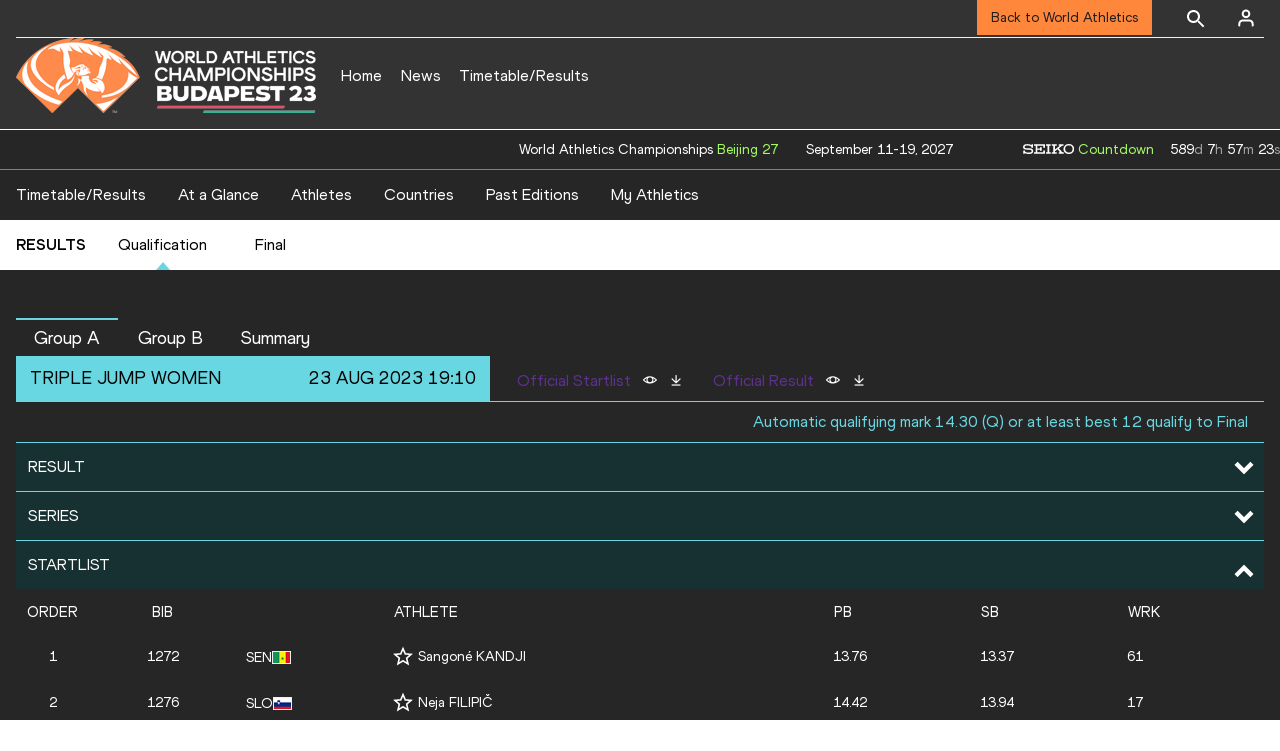

--- FILE ---
content_type: text/html; charset=utf-8
request_url: https://worldathletics.org/competitions/world-athletics-championships/world-athletics-championships-budapest-2023-7138987/results/women/triple-jump/qualification/startlist
body_size: 31254
content:
<!DOCTYPE html><html lang="en"><head><style>.xnpe_async_hide{opacity:0 !important}</style><script>
!(function (e, n, t, i, r, o) {
  function s(e) {
    if ('number' != typeof e) return e;
    var n = new Date();
    return new Date(n.getTime() + 1e3 * e);
  }
  var a = 4e3,
    c = 'xnpe_async_hide';
  function p(e) {
    return e.reduce(
      function (e, n) {
        return (
          (e[n] = function () {
            e._.push([n.toString(), arguments]);
          }),
          e
        );
      },
      { _: [] }
    );
  }
  function m(e, n, t) {
    var i = t.createElement(n);
    i.src = e;
    var r = t.getElementsByTagName(n)[0];
    return r.parentNode.insertBefore(i, r), i;
  }
  function u(e) {
    return '[object Date]' === Object.prototype.toString.call(e);
  }
  (o.target = o.target || 'https://api.exponea.com'),
    (o.file_path = o.file_path || o.target + '/js/exponea.min.js'),
    (r[n] = p([
      'anonymize',
      'initialize',
      'identify',
      'getSegments',
      'update',
      'track',
      'trackLink',
      'trackEnhancedEcommerce',
      'getHtml',
      'showHtml',
      'showBanner',
      'showWebLayer',
      'ping',
      'getAbTest',
      'loadDependency',
      'getRecommendation',
      'reloadWebLayers',
      '_preInitialize',
      '_initializeConfig'
    ])),
    (r[n].notifications = p(['isAvailable', 'isSubscribed', 'subscribe', 'unsubscribe'])),
    (r[n].segments = p(['subscribe'])),
    (r[n]['snippetVersion'] = 'v2.7.0'),
    (function (e, n, t) {
      (e[n]['_' + t] = {}), (e[n]['_' + t].nowFn = Date.now), (e[n]['_' + t].snippetStartTime = e[n]['_' + t].nowFn());
    })(r, n, 'performance'),
    (function (e, n, t, i, r, o) {
      e[r] = {
        sdk: e[i],
        sdkObjectName: i,
        skipExperiments: !!t.new_experiments,
        sign: t.token + '/' + (o.exec(n.cookie) || ['', 'new'])[1],
        path: t.target
      };
    })(r, e, o, n, i, RegExp('__exponea_etc__' + '=([\w-]+)')),
    (function (e, n, t) {
      m(e.file_path, n, t);
    })(o, t, e),
    (function (e, n, t, i, r, o, p) {
      if (e.new_experiments) {
        !0 === e.new_experiments && (e.new_experiments = {});
        var l,
          f = e.new_experiments.hide_class || c,
          _ = e.new_experiments.timeout || a,
          g = encodeURIComponent(o.location.href.split('#')[0]);
        e.cookies &&
          e.cookies.expires &&
          ('number' == typeof e.cookies.expires || u(e.cookies.expires)
            ? (l = s(e.cookies.expires))
            : e.cookies.expires.tracking &&
              ('number' == typeof e.cookies.expires.tracking || u(e.cookies.expires.tracking)) &&
              (l = s(e.cookies.expires.tracking))),
          l && l < new Date() && (l = void 0);
        var d =
          e.target +
          '/webxp/' +
          n +
          '/' +
          o[t].sign +
          '/modifications.min.js?http-referer=' +
          g +
          '&timeout=' +
          _ +
          'ms' +
          (l ? '&cookie-expires=' + Math.floor(l.getTime() / 1e3) : '');
        'sync' === e.new_experiments.mode && o.localStorage.getItem('__exponea__sync_modifications__')
          ? (function (e, n, t, i, r) {
              (t[r][n] = '<' + n + ' src="' + e + '"></' + n + '>'),
                i.writeln(t[r][n]),
                i.writeln(
                  '<' +
                    n +
                    '>!' +
                    r +
                    '.init && document.writeln(' +
                    r +
                    '.' +
                    n +
                    '.replace("/' +
                    n +
                    '/", "/' +
                    n +
                    '-async/").replace("><", " async><"))</' +
                    n +
                    '>'
                );
            })(d, n, o, p, t)
          : (function (e, n, t, i, r, o, s, a) {
              o.documentElement.classList.add(e);
              var c = m(t, i, o);
              function p() {
                r[a].init || m(t.replace('/' + i + '/', '/' + i + '-async/'), i, o);
              }
              function u() {
                o.documentElement.classList.remove(e);
              }
              (c.onload = p), (c.onerror = p), r.setTimeout(u, n), (r[s]._revealPage = u);
            })(f, _, d, n, o, p, r, t);
      }
    })(o, t, i, 0, n, r, e),
    (function (e, n, t) {
      var i;
      e[n]._initializeConfig(t),
        (null === (i = t.experimental) || void 0 === i ? void 0 : i.non_personalized_weblayers) &&
          e[n]._preInitialize(t),
        (e[n].start = function (i) {
          i &&
            Object.keys(i).forEach(function (e) {
              return (t[e] = i[e]);
            }),
            e[n].initialize(t);
        });
    })(r, n, o);
})(document, 'exponea', 'script', 'webxpClient', window, {
  target: 'https://analytics-api.worldathletics.org',
  token: '9c6b885e-3a1d-11ef-8d58-222d0cd76c82',
  experimental: {
    non_personalized_weblayers: true
  },
  new_experiments: { mode: 'sync' },
  // replace with current customer ID or leave commented out for an anonymous customer
  // customer: window.currentUserId,
  track: {
    visits: false,
    google_analytics: false
  }
});
</script><script>
    window.initGTM = function() {
      var dataLayerContent = {
        "User": {"Uid": undefined}
      };
      if('undefined' !== 'undefined') {
        dataLayerContent.User.Uid = 'undefined';
      }
      window.dataLayer = window.dataLayer || [];
      dataLayer.push(dataLayerContent);
      (function(w,d,s,l,i){w[l]=w[l]||[];w[l].push({'gtm.start':
      new Date().getTime(),event:'gtm.js'});var f=d.getElementsByTagName(s)[0],
      j=d.createElement(s),dl=l!='dataLayer'?'&l='+l:'';j.async=true;j.src=
      'https://www.googletagmanager.com/gtm.js?id='+i+dl;f.parentNode.insertBefore(j,f);
      })(window,document,'script','dataLayer','GTM-5XXBVM6');
    }
    </script><script async="" src="//securepubads.g.doubleclick.net/tag/js/gpt.js"></script><meta name="viewport" content="width=device-width, initial-scale=1" class="jsx-797586886"/><meta charSet="utf-8" class="jsx-797586886"/><title class="jsx-797586886"> QUALIFICATION | Triple Jump | Results | Budapest 23 | World Athletics Championships  </title><link rel="alternate" hrefLang="x-default" href="https://worldathletics.org/competitions/world-athletics-championships/world-athletics-championships-budapest-2023-7138987/results/women/triple-jump/qualification/startlist" class="jsx-797586886"/><link rel="alternate" hrefLang="en" href="https://worldathletics.org/competitions/world-athletics-championships/world-athletics-championships-budapest-2023-7138987/results/women/triple-jump/qualification/startlist" class="jsx-797586886"/><link rel="apple-touch-icon" href="/static/icons/256x256.png" class="jsx-797586886"/><link rel="apple-touch-icon" sizes="72x72" href="/static/icons/72x72.png" class="jsx-797586886"/><link rel="apple-touch-icon" sizes="114x114" href="/static/icons/114x114.png" class="jsx-797586886"/><link rel="apple-touch-icon" sizes="144x144" href="/static/icons/144x144.png" class="jsx-797586886"/><link rel="canonical" href="https://worldathletics.org/competitions/world-athletics-championships/world-athletics-championships-budapest-2023-7138987/results/women/triple-jump/qualification/startlist" class="jsx-797586886"/><meta name="apple-mobile-web-app-capable" content="yes" class="jsx-797586886"/><meta name="apple-mobile-web-app-status-bar-style" content="#ff2534" class="jsx-797586886"/><meta property="og:title" name="title" content=" QUALIFICATION | Triple Jump | Results | Budapest 23 | World Athletics Championships  " class="jsx-797586886"/><meta property="og:type" name="type" content="website" class="jsx-797586886"/><meta property="og:url" name="url" content="https://worldathletics.org/competitions/world-athletics-championships/world-athletics-championships-budapest-2023-7138987/results/women/triple-jump/qualification/startlist" class="jsx-797586886"/><meta property="og:site_name" name="site_name" content="worldathletics.org" class="jsx-797586886"/><meta property="og:image" name="image" content="https://media.aws.iaaf.org/media/Small/default.jpg" class="jsx-797586886"/><meta property="og:description" name="description" content="World Athletics Championships, Budapest 2023, Outdoor | QUALIFICATION | Triple Jump | Results" class="jsx-797586886"/><meta name="keywords" class="jsx-797586886"/><meta name="twitter:card" content="summary_large_image" class="jsx-797586886"/><meta name="twitter:site" content="@WCH23" class="jsx-797586886"/><meta name="twitter:title" content=" QUALIFICATION | Triple Jump | Results | Budapest 23 | World Athletics Championships  " class="jsx-797586886"/><meta name="twitter:description" content="World Athletics Championships, Budapest 2023, Outdoor | QUALIFICATION | Triple Jump | Results" class="jsx-797586886"/><meta name="twitter:image" content="https://media.aws.iaaf.org/media/Small/default.jpg" class="jsx-797586886"/><meta property="thumbnail" content="https://media.aws.iaaf.org/media/Small/default.jpg" class="jsx-797586886"/><link rel="preload" href="/_next/static/css/f4b1a89c02f175bd34bf.css" as="style"/><link rel="stylesheet" href="/_next/static/css/f4b1a89c02f175bd34bf.css" data-n-g=""/><link rel="preload" href="/_next/static/css/bfaea11479dacf5c170b.css" as="style"/><link rel="stylesheet" href="/_next/static/css/bfaea11479dacf5c170b.css" data-n-g=""/><link rel="preload" href="/_next/static/css/166a04bbd3b64f893774.css" as="style"/><link rel="stylesheet" href="/_next/static/css/166a04bbd3b64f893774.css" data-n-p=""/><noscript data-n-css="true"></noscript><link rel="preload" href="/_next/static/chunks/main-6c1ef484136374c54b87.js" as="script"/><link rel="preload" href="/_next/static/chunks/webpack-ec7486a553d1ca0ba1e9.js" as="script"/><link rel="preload" href="/_next/static/chunks/framework.f801b68207517fbb00d6.js" as="script"/><link rel="preload" href="/_next/static/chunks/2852872c.fba0deba028bda46154c.js" as="script"/><link rel="preload" href="/_next/static/chunks/a7b3c51d.9f94288d4eada5624a98.js" as="script"/><link rel="preload" href="/_next/static/chunks/26497e82.26a9b776b8e76111e76d.js" as="script"/><link rel="preload" href="/_next/static/chunks/b14489c3.2d5768c109e5a9a50679.js" as="script"/><link rel="preload" href="/_next/static/chunks/55020d94.2d76b908442fa4823c0c.js" as="script"/><link rel="preload" href="/_next/static/chunks/0eceb729.58dd111f28f22f090e6b.js" as="script"/><link rel="preload" href="/_next/static/chunks/75fc9c18.9dcdac7b23e57b023237.js" as="script"/><link rel="preload" href="/_next/static/chunks/d6a9949e.5580989fa6a32d069e13.js" as="script"/><link rel="preload" href="/_next/static/chunks/d2761173.ab0225391ce9a159c7ed.js" as="script"/><link rel="preload" href="/_next/static/chunks/commons.38d8cea5e0d6eae10714.js" as="script"/><link rel="preload" href="/_next/static/chunks/fe6dd6abbe4395ad5a5bb5f669c952a8091c095e.bb4f21cf6e91b0ffdcc8.js" as="script"/><link rel="preload" href="/_next/static/chunks/0ede16162572219b9bf5c64b7bf53b0114d4a6f9.6a24c22b002c3fd8dc52.js" as="script"/><link rel="preload" href="/_next/static/chunks/46385897c3093193f66a7489bf1385891fa6b8fe.905c8326a768b1b09564.js" as="script"/><link rel="preload" href="/_next/static/chunks/33e78299375e136e03f966fbb9340650ec8c21b3.b80d6779aef345429c39.js" as="script"/><link rel="preload" href="/_next/static/chunks/ae30c55a342b895704e018f11a0681290a817ac4.873e9e77bce70b4db590.js" as="script"/><link rel="preload" href="/_next/static/chunks/ae30c55a342b895704e018f11a0681290a817ac4_CSS.322aa933c4eb8fd0e2ac.js" as="script"/><link rel="preload" href="/_next/static/chunks/7881a8d9bd0ac33fc466a237abb30c83d7ff80b7.8a77883e0de943ccc430.js" as="script"/><link rel="preload" href="/_next/static/chunks/pages/_app-1d58155ac1d7c768527c.js" as="script"/><link rel="preload" href="/_next/static/chunks/37a763b4.882a3c82c7d537ee4be5.js" as="script"/><link rel="preload" href="/_next/static/chunks/1de97a95.d9b3228250a1629efd59.js" as="script"/><link rel="preload" href="/_next/static/chunks/0e4cd9bb.8747e32eb7f691ec3161.js" as="script"/><link rel="preload" href="/_next/static/chunks/2efbaace.afd69127a7855334d236.js" as="script"/><link rel="preload" href="/_next/static/chunks/3cba957d.0ab0cc98284737ecbe71.js" as="script"/><link rel="preload" href="/_next/static/chunks/aa1ed3dc.88e01b5e2d52cf752ef2.js" as="script"/><link rel="preload" href="/_next/static/chunks/9683f5fa.34eba8ac1312340c9023.js" as="script"/><link rel="preload" href="/_next/static/chunks/d596ceec2de8111c2cc93793237cb7cfc755f017.183da52fab0711ce2e7a.js" as="script"/><link rel="preload" href="/_next/static/chunks/4f88bd127cc612d1565cc6d44c5b7200f4b9b0dc.f7c17ba8e29fb1545bc9.js" as="script"/><link rel="preload" href="/_next/static/chunks/pages/competitions/%5BcompetitionGroup%5D/%5BurlSlug%5D/results/%5Bsex%5D/%5Bdiscipline%5D/%5Bphase%5D/%5Bview%5D-f64230613902c6e5b292.js" as="script"/><style id="__jsx-797586886">@font-face{font-family:'World Athletics Heavy';src:url('/static/fonts/WorldAthleticsHeadline.woff2') format('woff2'), url('/static/fonts/WorldAthleticsHeadline.woff') format('woff');font-weight:800;font-style:normal;font-display:swap;}@font-face{font-family:'World Athletics Bold';src:url('/static/fonts/WorldAthletics-Regular.woff2') format('woff2'), url('/static/fonts/WorldAthletics-Regular.woff') format('woff');font-weight:normal;font-style:normal;font-display:swap;}@font-face{font-family:'World Athletics';src:url('/static/fonts/WorldAthletics-Bold.woff2') format('woff2'), url('/static/fonts/WorldAthletics-Bold.woff') format('woff');font-weight:bold;font-style:normal;font-display:swap;}@font-face{font-family:'PP Formula';src:url('/static/fonts/PP/PP-Formula-Condensed-Black-v2.0/PPFormula-CondensedBlack.woff2') format('woff2'), url('/static/fonts/PP/PP-Formula-Condensed-Black-v2.0/PPFormula-CondensedBlack.woff') format('woff');font-weight:900;font-style:normal;}@font-face{font-family:'PP Formula';src:url('/static/fonts/PP/PP-Formula-Narrow-Regular-v2.0/PPFormula-NarrowRegular.woff2') format('woff2'), url('/static/fonts/PP/PP-Formula-Narrow-Regular-v2.0/PPFormula-NarrowRegular.woff') format('woff');font-weight:400;font-style:normal;}@font-face{font-family:'PP Formula';src:url('/static/fonts/PP/PP-Formula-Narrow-Semibold-v2.0/PPFormula-NarrowSemibold.woff2') format('woff2'), url('/static/fonts/PP/PP-Formula-Narrow-Semibold-v2.0/PPFormula-NarrowSemibold.woff') format('woff');font-weight:600;font-style:normal;}@font-face{font-family:'PP Formula Italic';src:url('/static/fonts/PP/PP-Formula-Narrow-Regular-Italic-v2.0/PPFormula-NarrowRegularItalic.woff2') format('woff2'), url('/static/fonts/PP/PP-Formula-Narrow-Regular-Italic-v2.0/PPFormula-NarrowRegularItalic.woff') format('woff');font-style:italic;}body{font-family:'World Athletics',Arial,sans-serif;font-size:16px;font-display:swap;}</style></head><body><div id="__next"><header class="styles_root__GhScr styles_competitions__16AcL"><div class="styles_root__1DHCQ" style="padding-top:0"><div class="TopHeader_root__1f-J1"><div class="TopHeaderNavbar_section__3sgfN"><nav class="TopHeaderNavbar_root__1kT1b TopHeaderNavbar_competitions__2_te7" data-name="top-navigation"><ul><li class="TopHeaderNavbar_li__1QKYw"><a style="border-bottom:none !important" class="NavLink_active__2UAk6">Back to World Athletics</a></li></ul></nav><form class="SearchForm_searchForm__3IEfI" style="margin-left:20px"><div class="SearchForm_inputWrapper__29q8X"></div><button type="button" class="SearchForm_searchBtn__2t2tK TopHeaderNavbar_searchBtnClass__16Ojz"><svg class="MuiSvgIcon-root" focusable="false" viewBox="0 0 24 24" aria-hidden="true"><path d="M15.5 14h-.79l-.28-.27C15.41 12.59 16 11.11 16 9.5 16 5.91 13.09 3 9.5 3S3 5.91 3 9.5 5.91 16 9.5 16c1.61 0 3.09-.59 4.23-1.57l.27.28v.79l5 4.99L20.49 19l-4.99-5zm-6 0C7.01 14 5 11.99 5 9.5S7.01 5 9.5 5 14 7.01 14 9.5 11.99 14 9.5 14z"></path></svg></button></form><div class="style_root__1BO3b"><button aria-label="Sign in" type="button" class="style_profileIcon__2qVb-"><svg width="36" height="28" viewBox="0 0 36 28" fill="none" xmlns="http://www.w3.org/2000/svg"><path d="M24.6663 21.5V19.8333C24.6663 18.9493 24.3152 18.1014 23.69 17.4763C23.0649 16.8512 22.2171 16.5 21.333 16.5H14.6663C13.7823 16.5 12.9344 16.8512 12.3093 17.4763C11.6842 18.1014 11.333 18.9493 11.333 19.8333V21.5" stroke="white" stroke-width="2" stroke-linecap="round" stroke-linejoin="round"></path><path d="M18.0003 13.1667C19.8413 13.1667 21.3337 11.6743 21.3337 9.83333C21.3337 7.99238 19.8413 6.5 18.0003 6.5C16.1594 6.5 14.667 7.99238 14.667 9.83333C14.667 11.6743 16.1594 13.1667 18.0003 13.1667Z" stroke="white" stroke-width="2" stroke-linecap="round" stroke-linejoin="round"></path></svg></button><div class="style_subNav__1O0KJ"><div class="style_content__1HJ1D"><button class="style_link__2RGFF">Register now</button><a href="/worldathletics-plus" class="style_link__2RGFF">World Athletics+</a></div></div></div></div></div><div class="MiddleHeader_root__2Nl7j"><div class="Logo_root__1dluZ"><a class="" title="" href="/competitions/world-athletics-championships/world-athletics-championships-budapest-2023-7138987"><div class="Logo_textContainer__3mdmN"><h4 class="">WORLD ATHLETICS CHAMPIONSHIPS</h4><p class="Logo_text__2iAYL">BUDAPEST</p><p class="Logo_text__2iAYL">AUG 19-27, 2023</p></div></a></div><nav class="MainNav_nav__2vEYm MainNav_competitions__1V5un" data-name="main-navigation"><ul><div style="display:flex;align-items:center"><li><a class="MainNav_navLink__1E27R" title="" href="/competitions/world-athletics-championships/world-athletics-championships-budapest-2023-7138987">Home<ul class="MainNav_content__WZ9Rn MainNav_dark__3RVAY"></ul></a></li><li><a class="MainNav_navLink__1E27R" title="" href="/competitions/world-athletics-championships/world-athletics-championships-budapest-2023-7138987/news">News<ul class="MainNav_content__WZ9Rn MainNav_dark__3RVAY"></ul></a></li><li><a class="MainNav_navLink__1E27R" title="" href="/competitions/world-athletics-championships/world-athletics-championships-budapest-2023-7138987/timetable/bydiscipline">Timetable/Results<ul class="MainNav_content__WZ9Rn MainNav_dark__3RVAY"><li class="MainNav_contentItem__3IVBb"><a class="" title="Timetable/Results" href="/competitions/world-athletics-championships/world-athletics-championships-budapest-2023-7138987/timetable">Timetable/Results</a></li><li class="MainNav_contentItem__3IVBb"><a class="" title="At a Glance" href="/competitions/world-athletics-championships/world-athletics-championships-budapest-2023-7138987/highlights">At a Glance</a></li><li class="MainNav_contentItem__3IVBb"><a class="" title="Athletes" href="/competitions/world-athletics-championships/world-athletics-championships-budapest-2023-7138987/athletes">Athletes</a></li><li class="MainNav_contentItem__3IVBb"><a class="" title="Countries" href="/competitions/world-athletics-championships/world-athletics-championships-budapest-2023-7138987/country/all">Countries</a></li><li class="MainNav_contentItem__3IVBb"><a class="" title="Past Editions" href="/competitions/world-athletics-championships/world-athletics-championships-budapest-2023-7138987/event-calendar">Past Editions</a></li><li class="MainNav_contentItem__3IVBb"><a class="" title="My Athletics" href="/competitions/world-athletics-championships/world-athletics-championships-budapest-2023-7138987">My Athletics</a></li></ul></a></li></div></ul></nav></div></div><div class="SectionNav_sectionNav__iIu_o SectionNav_fullSubNav__2jSyt" data-name="submenu-container"><div class="SectionNav_sectionNavInner__3NbMf"><div class="SectionNav_navWrap__H7sFR"><nav class="SectionNav_nav__2vIRX"><ul class="SectionNav_navList__uPtfy"><li><a class="undefined" title="Timetable/Results" href="/competitions/world-athletics-championships/world-athletics-championships-budapest-2023-7138987/timetable">Timetable/Results</a></li><li><a class="undefined" title="At a Glance" href="/competitions/world-athletics-championships/world-athletics-championships-budapest-2023-7138987/highlights">At a Glance</a></li><li><a class="undefined" title="Athletes" href="/competitions/world-athletics-championships/world-athletics-championships-budapest-2023-7138987/athletes">Athletes</a></li><li><a class="undefined" title="Countries" href="/competitions/world-athletics-championships/world-athletics-championships-budapest-2023-7138987/country/all">Countries</a></li><li><a class="undefined" title="Past Editions" href="/competitions/world-athletics-championships/world-athletics-championships-budapest-2023-7138987/event-calendar">Past Editions</a></li><li><a class="undefined" title="My Athletics" href="/competitions/world-athletics-championships/world-athletics-championships-budapest-2023-7138987">My Athletics</a></li></ul></nav></div><div class="SectionNav_chevronRight__2GuVA"></div></div></div></header><div id="competition-results-container-top" class="GoogleAds_empty_slot_container__34_Md"></div><section class="PhaseNavigation_container__3Zks8 PhaseNavigation_trackEvent__1ndVk"><div class="PhaseNavigation_inner__MTDu3"><div class="PhaseNavigation_navLabel__2rrqC">Results</div><ul class="PhaseNavigation_phaseList__cdphk"><li><a class="PhaseNavigation_phaseLink__3UsQ6 PhaseNavigation_activeTab__2HpKy" href="/competitions/world-athletics-championships/world-athletics-championships-budapest-2023-7138987/results/women/triple-jump/qualification/result">Qualification</a></li><li><a class="PhaseNavigation_phaseLink__3UsQ6" href="/competitions/world-athletics-championships/world-athletics-championships-budapest-2023-7138987/results/women/triple-jump/final/result">Final</a></li></ul></div></section><div class="ResultsLOC_wrapper__1bkKW ResultsLOC_field__58_0i ResultsLOC_defaultBackground__3GPMB"><div class="ResultsLOC_contentWrap__2eKZs"><div><div class="ResultsLOC_unitTabs__20xTk"><div role="button" tabindex="0" class="ResultsLOC_unitTab__2LRPx">Group A</div><div role="button" tabindex="0" class="ResultsLOC_unitTab__2LRPx">Group B</div><div role="button" tabindex="0" class="ResultsLOC_unitTab__2LRPx">Summary</div></div></div><div class="ResultsLOC_unitMeta__14lsE"><div class="ResultsLOC_unitMetaWrap__2f6rm"><div class="ResultsLOC_unitName__2Wlrh"> <!-- -->Triple Jump<!-- --> <!-- -->women</div><span class="ResultsLOC_metaTime__3uzW8">23 Aug 2023 19:10</span></div></div><div class="ResultsLOC_qualificationRules__A_SXe">Automatic qualifying mark 14.30 (Q) or at least best 12 qualify to Final</div><section><div class="TableCollapsible_tablePanel__2rtPB TableCollapsible_field__22Q_N" id="Result-table-panel"><span>Result</span><i class="Arrow_arrow__1FLD9 Arrow_down__3GrqQ"><svg xmlns="http://www.w3.org/2000/svg" width="34" height="34" fill="currentColor" viewBox="0 0 1024 1024"><path d="M317.256 354.744l-90.512 90.512 285.256 285.254 285.254-285.256-90.508-90.508-194.746 194.744z"></path></svg></i></div><div class="TableCollapsible_tableWrap__2nsKT"></div></section><section><div class="TableCollapsible_tablePanel__2rtPB TableCollapsible_field__22Q_N" id="Series-table-panel"><span>Series</span><i class="Arrow_arrow__1FLD9 Arrow_down__3GrqQ"><svg xmlns="http://www.w3.org/2000/svg" width="34" height="34" fill="currentColor" viewBox="0 0 1024 1024"><path d="M317.256 354.744l-90.512 90.512 285.256 285.254 285.254-285.256-90.508-90.508-194.746 194.744z"></path></svg></i></div><div class="TableCollapsible_tableWrap__2nsKT"></div></section><section><div class="TableCollapsible_tablePanel__2rtPB TableCollapsible_field__22Q_N" id="Startlist-table-panel"><span>Startlist</span><i class="Arrow_arrow__1FLD9 Arrow_up__Zw_X-"><svg xmlns="http://www.w3.org/2000/svg" width="34" height="34" fill="currentColor" viewBox="0 0 1024 1024"><path d="M317.256 354.744l-90.512 90.512 285.256 285.254 285.254-285.256-90.508-90.508-194.746 194.744z"></path></svg></i></div><div class="TableCollapsible_tableWrap__2nsKT"><table class="Table_table__2zsdR" cellPadding="0"><thead class="TableCollapsible_container__1qKjU"><tr role="row" style="display:flex;flex:1 0 auto;min-width:0px"><th class="TableCollapsible_cell__mKOw7 TableCollapsible_headerCells__5eBtZ" colSpan="1" role="columnheader" style="box-sizing:border-box;flex:25 0 auto;min-width:0px;width:25px;cursor:pointer" title="Sort"><div class="ResultsLOC_centerText__1dIwe">Order</div></th><th class="TableCollapsible_cell__mKOw7 TableCollapsible_headerCells__5eBtZ" colSpan="1" role="columnheader" style="box-sizing:border-box;flex:50 0 auto;min-width:0px;width:50px;cursor:pointer" title="Sort"><div class="ResultsLOC_centerText__1dIwe"> <!-- -->Bib</div></th><th class="TableCollapsible_cell__mKOw7 TableCollapsible_headerCells__5eBtZ" colSpan="1" role="columnheader" style="box-sizing:border-box;flex:50 0 auto;min-width:0px;width:50px;cursor:pointer" title="Sort"></th><th class="TableCollapsible_cell__mKOw7 TableCollapsible_headerCells__5eBtZ" colSpan="1" role="columnheader" style="box-sizing:border-box;flex:150 0 auto;min-width:0px;width:150px;cursor:pointer" title="Sort">Athlete</th><th class="TableCollapsible_cell__mKOw7 TableCollapsible_headerCells__5eBtZ" colSpan="1" role="columnheader" style="box-sizing:border-box;flex:50 0 auto;min-width:0px;width:50px;cursor:pointer" title="Sort">PB</th><th class="TableCollapsible_cell__mKOw7 TableCollapsible_headerCells__5eBtZ" colSpan="1" role="columnheader" style="box-sizing:border-box;flex:50 0 auto;min-width:0px;width:50px;cursor:pointer" title="Sort">SB</th><th class="TableCollapsible_cell__mKOw7 TableCollapsible_headerCells__5eBtZ" colSpan="1" role="columnheader" style="box-sizing:border-box;flex:50 0 auto;min-width:0px;width:50px;cursor:pointer" title="Sort">WRK</th></tr></thead><tbody role="rowgroup"><tr translate="no" class="TableCollapsible_row__3Rxm4" role="row" style="display:flex;flex:1 0 auto;min-width:0px"><td role="cell" style="box-sizing:border-box;flex:25 0 auto;min-width:0px;width:25px" class="TableCollapsible_cell__mKOw7"><div class="ResultsLOC_centerText__1dIwe">1</div></td><td role="cell" style="box-sizing:border-box;flex:50 0 auto;min-width:0px;width:50px" class="TableCollapsible_cell__mKOw7"><div class="ResultsLOC_centerText__1dIwe">1272</div></td><td role="cell" style="box-sizing:border-box;flex:50 0 auto;min-width:0px;width:50px" class="TableCollapsible_cell__mKOw7"><span class="Flags_container__3W63l"><span class="Flags_name__28uFw">SEN</span><i class="Flags_icon__3Uv11 icon-flag-SEN"></i></span></td><td role="cell" style="box-sizing:border-box;flex:150 0 auto;min-width:0px;width:150px" class="TableCollapsible_cell__mKOw7"><div class=""><div class="ProfileLinks_competitor__3d_ny"><button type="button" aria-label="Follow me" class="FollowAthlete_container__3m0IT"><div class="FollowAthlete_followedWrap__1LGNq"><svg width="20" height="21" xmlns="http://www.w3.org/2000/svg"><path fill="#ffffff" id="Shape" d="m20,7.744l-7.191,-0.617l-2.809,-6.627l-2.809,6.627l-7.191,0.617l5.455,4.727l-1.635,7.029l6.18,-3.728l6.18,3.728l-1.635,-7.029l5.455,-4.727l0,0zm-10,6.152l-3.763,2.27l0.996,-4.281l-3.323,-2.878l4.38,-0.376l1.71,-4.036l1.71,4.036l4.38,0.376l-3.322,2.878l0.996,4.281l-3.764,-2.27l0,0z"></path></svg></div></button><a class="ProfileLinks_main__1b_tF" href="/athletes/senegal/sangoné-kandji-14377862">Sangoné KANDJI</a></div><div></div></div></td><td role="cell" style="box-sizing:border-box;flex:50 0 auto;min-width:0px;width:50px" class="TableCollapsible_cell__mKOw7">13.76</td><td role="cell" style="box-sizing:border-box;flex:50 0 auto;min-width:0px;width:50px" class="TableCollapsible_cell__mKOw7">13.37</td><td role="cell" style="box-sizing:border-box;flex:50 0 auto;min-width:0px;width:50px" class="TableCollapsible_cell__mKOw7">61</td></tr><tr translate="no" class="TableCollapsible_row__3Rxm4" role="row" style="display:flex;flex:1 0 auto;min-width:0px"><td role="cell" style="box-sizing:border-box;flex:25 0 auto;min-width:0px;width:25px" class="TableCollapsible_cell__mKOw7"><div class="ResultsLOC_centerText__1dIwe">2</div></td><td role="cell" style="box-sizing:border-box;flex:50 0 auto;min-width:0px;width:50px" class="TableCollapsible_cell__mKOw7"><div class="ResultsLOC_centerText__1dIwe">1276</div></td><td role="cell" style="box-sizing:border-box;flex:50 0 auto;min-width:0px;width:50px" class="TableCollapsible_cell__mKOw7"><span class="Flags_container__3W63l"><span class="Flags_name__28uFw">SLO</span><i class="Flags_icon__3Uv11 icon-flag-SLO"></i></span></td><td role="cell" style="box-sizing:border-box;flex:150 0 auto;min-width:0px;width:150px" class="TableCollapsible_cell__mKOw7"><div class=""><div class="ProfileLinks_competitor__3d_ny"><button type="button" aria-label="Follow me" class="FollowAthlete_container__3m0IT"><div class="FollowAthlete_followedWrap__1LGNq"><svg width="20" height="21" xmlns="http://www.w3.org/2000/svg"><path fill="#ffffff" id="Shape" d="m20,7.744l-7.191,-0.617l-2.809,-6.627l-2.809,6.627l-7.191,0.617l5.455,4.727l-1.635,7.029l6.18,-3.728l6.18,3.728l-1.635,-7.029l5.455,-4.727l0,0zm-10,6.152l-3.763,2.27l0.996,-4.281l-3.323,-2.878l4.38,-0.376l1.71,-4.036l1.71,4.036l4.38,0.376l-3.322,2.878l0.996,4.281l-3.764,-2.27l0,0z"></path></svg></div></button><a class="ProfileLinks_main__1b_tF" href="/athletes/slovenia/neja-filipič-14474496">Neja FILIPIČ</a></div><div></div></div></td><td role="cell" style="box-sizing:border-box;flex:50 0 auto;min-width:0px;width:50px" class="TableCollapsible_cell__mKOw7">14.42</td><td role="cell" style="box-sizing:border-box;flex:50 0 auto;min-width:0px;width:50px" class="TableCollapsible_cell__mKOw7">13.94</td><td role="cell" style="box-sizing:border-box;flex:50 0 auto;min-width:0px;width:50px" class="TableCollapsible_cell__mKOw7">17</td></tr><tr translate="no" class="TableCollapsible_row__3Rxm4" role="row" style="display:flex;flex:1 0 auto;min-width:0px"><td role="cell" style="box-sizing:border-box;flex:25 0 auto;min-width:0px;width:25px" class="TableCollapsible_cell__mKOw7"><div class="ResultsLOC_centerText__1dIwe">3</div></td><td role="cell" style="box-sizing:border-box;flex:50 0 auto;min-width:0px;width:50px" class="TableCollapsible_cell__mKOw7"><div class="ResultsLOC_centerText__1dIwe">659</div></td><td role="cell" style="box-sizing:border-box;flex:50 0 auto;min-width:0px;width:50px" class="TableCollapsible_cell__mKOw7"><span class="Flags_container__3W63l"><span class="Flags_name__28uFw">CMR</span><i class="Flags_icon__3Uv11 icon-flag-CMR"></i></span></td><td role="cell" style="box-sizing:border-box;flex:150 0 auto;min-width:0px;width:150px" class="TableCollapsible_cell__mKOw7"><div class=""><div class="ProfileLinks_competitor__3d_ny"><button type="button" aria-label="Follow me" class="FollowAthlete_container__3m0IT"><div class="FollowAthlete_followedWrap__1LGNq"><svg width="20" height="21" xmlns="http://www.w3.org/2000/svg"><path fill="#ffffff" id="Shape" d="m20,7.744l-7.191,-0.617l-2.809,-6.627l-2.809,6.627l-7.191,0.617l5.455,4.727l-1.635,7.029l6.18,-3.728l6.18,3.728l-1.635,-7.029l5.455,-4.727l0,0zm-10,6.152l-3.763,2.27l0.996,-4.281l-3.323,-2.878l4.38,-0.376l1.71,-4.036l1.71,4.036l4.38,0.376l-3.322,2.878l0.996,4.281l-3.764,-2.27l0,0z"></path></svg></div></button><a class="ProfileLinks_main__1b_tF" href="/athletes/cameroon/véronique-kossenda-rey-14912624">Véronique KOSSENDA REY</a></div><div></div></div></td><td role="cell" style="box-sizing:border-box;flex:50 0 auto;min-width:0px;width:50px" class="TableCollapsible_cell__mKOw7">13.97</td><td role="cell" style="box-sizing:border-box;flex:50 0 auto;min-width:0px;width:50px" class="TableCollapsible_cell__mKOw7">13.97</td><td role="cell" style="box-sizing:border-box;flex:50 0 auto;min-width:0px;width:50px" class="TableCollapsible_cell__mKOw7">38</td></tr><tr translate="no" class="TableCollapsible_row__3Rxm4" role="row" style="display:flex;flex:1 0 auto;min-width:0px"><td role="cell" style="box-sizing:border-box;flex:25 0 auto;min-width:0px;width:25px" class="TableCollapsible_cell__mKOw7"><div class="ResultsLOC_centerText__1dIwe">4</div></td><td role="cell" style="box-sizing:border-box;flex:50 0 auto;min-width:0px;width:50px" class="TableCollapsible_cell__mKOw7"><div class="ResultsLOC_centerText__1dIwe">980</div></td><td role="cell" style="box-sizing:border-box;flex:50 0 auto;min-width:0px;width:50px" class="TableCollapsible_cell__mKOw7"><span class="Flags_container__3W63l"><span class="Flags_name__28uFw">ITA</span><i class="Flags_icon__3Uv11 icon-flag-ITA"></i></span></td><td role="cell" style="box-sizing:border-box;flex:150 0 auto;min-width:0px;width:150px" class="TableCollapsible_cell__mKOw7"><div class=""><div class="ProfileLinks_competitor__3d_ny"><button type="button" aria-label="Follow me" class="FollowAthlete_container__3m0IT"><div class="FollowAthlete_followedWrap__1LGNq"><svg width="20" height="21" xmlns="http://www.w3.org/2000/svg"><path fill="#ffffff" id="Shape" d="m20,7.744l-7.191,-0.617l-2.809,-6.627l-2.809,6.627l-7.191,0.617l5.455,4.727l-1.635,7.029l6.18,-3.728l6.18,3.728l-1.635,-7.029l5.455,-4.727l0,0zm-10,6.152l-3.763,2.27l0.996,-4.281l-3.323,-2.878l4.38,-0.376l1.71,-4.036l1.71,4.036l4.38,0.376l-3.322,2.878l0.996,4.281l-3.764,-2.27l0,0z"></path></svg></div></button><a class="ProfileLinks_main__1b_tF" href="/athletes/italy/ottavia-cestonaro-14406580">Ottavia CESTONARO</a></div><div></div></div></td><td role="cell" style="box-sizing:border-box;flex:50 0 auto;min-width:0px;width:50px" class="TableCollapsible_cell__mKOw7">14.22</td><td role="cell" style="box-sizing:border-box;flex:50 0 auto;min-width:0px;width:50px" class="TableCollapsible_cell__mKOw7">14.11</td><td role="cell" style="box-sizing:border-box;flex:50 0 auto;min-width:0px;width:50px" class="TableCollapsible_cell__mKOw7">14</td></tr><tr translate="no" class="TableCollapsible_row__3Rxm4" role="row" style="display:flex;flex:1 0 auto;min-width:0px"><td role="cell" style="box-sizing:border-box;flex:25 0 auto;min-width:0px;width:25px" class="TableCollapsible_cell__mKOw7"><div class="ResultsLOC_centerText__1dIwe">5</div></td><td role="cell" style="box-sizing:border-box;flex:50 0 auto;min-width:0px;width:50px" class="TableCollapsible_cell__mKOw7"><div class="ResultsLOC_centerText__1dIwe">1025</div></td><td role="cell" style="box-sizing:border-box;flex:50 0 auto;min-width:0px;width:50px" class="TableCollapsible_cell__mKOw7"><span class="Flags_container__3W63l"><span class="Flags_name__28uFw">JAM</span><i class="Flags_icon__3Uv11 icon-flag-JAM"></i></span></td><td role="cell" style="box-sizing:border-box;flex:150 0 auto;min-width:0px;width:150px" class="TableCollapsible_cell__mKOw7"><div class=""><div class="ProfileLinks_competitor__3d_ny"><button type="button" aria-label="Follow me" class="FollowAthlete_container__3m0IT"><div class="FollowAthlete_followedWrap__1LGNq"><svg width="20" height="21" xmlns="http://www.w3.org/2000/svg"><path fill="#ffffff" id="Shape" d="m20,7.744l-7.191,-0.617l-2.809,-6.627l-2.809,6.627l-7.191,0.617l5.455,4.727l-1.635,7.029l6.18,-3.728l6.18,3.728l-1.635,-7.029l5.455,-4.727l0,0zm-10,6.152l-3.763,2.27l0.996,-4.281l-3.323,-2.878l4.38,-0.376l1.71,-4.036l1.71,4.036l4.38,0.376l-3.322,2.878l0.996,4.281l-3.764,-2.27l0,0z"></path></svg></div></button><a class="ProfileLinks_main__1b_tF" href="/athletes/jamaica/shanieka-ricketts-14413464">Shanieka RICKETTS</a></div><div></div></div></td><td role="cell" style="box-sizing:border-box;flex:50 0 auto;min-width:0px;width:50px" class="TableCollapsible_cell__mKOw7">14.98</td><td role="cell" style="box-sizing:border-box;flex:50 0 auto;min-width:0px;width:50px" class="TableCollapsible_cell__mKOw7">14.56</td><td role="cell" style="box-sizing:border-box;flex:50 0 auto;min-width:0px;width:50px" class="TableCollapsible_cell__mKOw7">3</td></tr><tr translate="no" class="TableCollapsible_row__3Rxm4" role="row" style="display:flex;flex:1 0 auto;min-width:0px"><td role="cell" style="box-sizing:border-box;flex:25 0 auto;min-width:0px;width:25px" class="TableCollapsible_cell__mKOw7"><div class="ResultsLOC_centerText__1dIwe">6</div></td><td role="cell" style="box-sizing:border-box;flex:50 0 auto;min-width:0px;width:50px" class="TableCollapsible_cell__mKOw7"><div class="ResultsLOC_centerText__1dIwe">751</div></td><td role="cell" style="box-sizing:border-box;flex:50 0 auto;min-width:0px;width:50px" class="TableCollapsible_cell__mKOw7"><span class="Flags_container__3W63l"><span class="Flags_name__28uFw">ESP</span><i class="Flags_icon__3Uv11 icon-flag-ESP"></i></span></td><td role="cell" style="box-sizing:border-box;flex:150 0 auto;min-width:0px;width:150px" class="TableCollapsible_cell__mKOw7"><div class=""><div class="ProfileLinks_competitor__3d_ny"><button type="button" aria-label="Follow me" class="FollowAthlete_container__3m0IT"><div class="FollowAthlete_followedWrap__1LGNq"><svg width="20" height="21" xmlns="http://www.w3.org/2000/svg"><path fill="#ffffff" id="Shape" d="m20,7.744l-7.191,-0.617l-2.809,-6.627l-2.809,6.627l-7.191,0.617l5.455,4.727l-1.635,7.029l6.18,-3.728l6.18,3.728l-1.635,-7.029l5.455,-4.727l0,0zm-10,6.152l-3.763,2.27l0.996,-4.281l-3.323,-2.878l4.38,-0.376l1.71,-4.036l1.71,4.036l4.38,0.376l-3.322,2.878l0.996,4.281l-3.764,-2.27l0,0z"></path></svg></div></button><a class="ProfileLinks_main__1b_tF" href="/athletes/spain/maría-vicente-14648429">María VICENTE</a></div><div></div></div></td><td role="cell" style="box-sizing:border-box;flex:50 0 auto;min-width:0px;width:50px" class="TableCollapsible_cell__mKOw7">14.21</td><td role="cell" style="box-sizing:border-box;flex:50 0 auto;min-width:0px;width:50px" class="TableCollapsible_cell__mKOw7">14.21</td><td role="cell" style="box-sizing:border-box;flex:50 0 auto;min-width:0px;width:50px" class="TableCollapsible_cell__mKOw7">35</td></tr><tr translate="no" class="TableCollapsible_row__3Rxm4" role="row" style="display:flex;flex:1 0 auto;min-width:0px"><td role="cell" style="box-sizing:border-box;flex:25 0 auto;min-width:0px;width:25px" class="TableCollapsible_cell__mKOw7"><div class="ResultsLOC_centerText__1dIwe">7</div></td><td role="cell" style="box-sizing:border-box;flex:50 0 auto;min-width:0px;width:50px" class="TableCollapsible_cell__mKOw7"><div class="ResultsLOC_centerText__1dIwe">1100</div></td><td role="cell" style="box-sizing:border-box;flex:50 0 auto;min-width:0px;width:50px" class="TableCollapsible_cell__mKOw7"><span class="Flags_container__3W63l"><span class="Flags_name__28uFw">LAT</span><i class="Flags_icon__3Uv11 icon-flag-LAT"></i></span></td><td role="cell" style="box-sizing:border-box;flex:150 0 auto;min-width:0px;width:150px" class="TableCollapsible_cell__mKOw7"><div class=""><div class="ProfileLinks_competitor__3d_ny"><button type="button" aria-label="Follow me" class="FollowAthlete_container__3m0IT"><div class="FollowAthlete_followedWrap__1LGNq"><svg width="20" height="21" xmlns="http://www.w3.org/2000/svg"><path fill="#ffffff" id="Shape" d="m20,7.744l-7.191,-0.617l-2.809,-6.627l-2.809,6.627l-7.191,0.617l5.455,4.727l-1.635,7.029l6.18,-3.728l6.18,3.728l-1.635,-7.029l5.455,-4.727l0,0zm-10,6.152l-3.763,2.27l0.996,-4.281l-3.323,-2.878l4.38,-0.376l1.71,-4.036l1.71,4.036l4.38,0.376l-3.322,2.878l0.996,4.281l-3.764,-2.27l0,0z"></path></svg></div></button><a class="ProfileLinks_main__1b_tF" href="/athletes/latvia/rūta-kate-lasmane-14734471">Rūta Kate LASMANE</a></div><div></div></div></td><td role="cell" style="box-sizing:border-box;flex:50 0 auto;min-width:0px;width:50px" class="TableCollapsible_cell__mKOw7">14.20</td><td role="cell" style="box-sizing:border-box;flex:50 0 auto;min-width:0px;width:50px" class="TableCollapsible_cell__mKOw7">14.07</td><td role="cell" style="box-sizing:border-box;flex:50 0 auto;min-width:0px;width:50px" class="TableCollapsible_cell__mKOw7">30</td></tr><tr translate="no" class="TableCollapsible_row__3Rxm4" role="row" style="display:flex;flex:1 0 auto;min-width:0px"><td role="cell" style="box-sizing:border-box;flex:25 0 auto;min-width:0px;width:25px" class="TableCollapsible_cell__mKOw7"><div class="ResultsLOC_centerText__1dIwe">8</div></td><td role="cell" style="box-sizing:border-box;flex:50 0 auto;min-width:0px;width:50px" class="TableCollapsible_cell__mKOw7"><div class="ResultsLOC_centerText__1dIwe">1357</div></td><td role="cell" style="box-sizing:border-box;flex:50 0 auto;min-width:0px;width:50px" class="TableCollapsible_cell__mKOw7"><span class="Flags_container__3W63l"><span class="Flags_name__28uFw">UKR</span><i class="Flags_icon__3Uv11 icon-flag-UKR"></i></span></td><td role="cell" style="box-sizing:border-box;flex:150 0 auto;min-width:0px;width:150px" class="TableCollapsible_cell__mKOw7"><div class=""><div class="ProfileLinks_competitor__3d_ny"><button type="button" aria-label="Follow me" class="FollowAthlete_container__3m0IT"><div class="FollowAthlete_followedWrap__1LGNq"><svg width="20" height="21" xmlns="http://www.w3.org/2000/svg"><path fill="#ffffff" id="Shape" d="m20,7.744l-7.191,-0.617l-2.809,-6.627l-2.809,6.627l-7.191,0.617l5.455,4.727l-1.635,7.029l6.18,-3.728l6.18,3.728l-1.635,-7.029l5.455,-4.727l0,0zm-10,6.152l-3.763,2.27l0.996,-4.281l-3.323,-2.878l4.38,-0.376l1.71,-4.036l1.71,4.036l4.38,0.376l-3.322,2.878l0.996,4.281l-3.764,-2.27l0,0z"></path></svg></div></button><a class="ProfileLinks_main__1b_tF" href="/athletes/ukraine/maryna-bekh-romanchuk-14434131">Maryna BEKH-ROMANCHUK</a></div><div></div></div></td><td role="cell" style="box-sizing:border-box;flex:50 0 auto;min-width:0px;width:50px" class="TableCollapsible_cell__mKOw7">15.02</td><td role="cell" style="box-sizing:border-box;flex:50 0 auto;min-width:0px;width:50px" class="TableCollapsible_cell__mKOw7">14.75</td><td role="cell" style="box-sizing:border-box;flex:50 0 auto;min-width:0px;width:50px" class="TableCollapsible_cell__mKOw7">2</td></tr><tr translate="no" class="TableCollapsible_row__3Rxm4" role="row" style="display:flex;flex:1 0 auto;min-width:0px"><td role="cell" style="box-sizing:border-box;flex:25 0 auto;min-width:0px;width:25px" class="TableCollapsible_cell__mKOw7"><div class="ResultsLOC_centerText__1dIwe">9</div></td><td role="cell" style="box-sizing:border-box;flex:50 0 auto;min-width:0px;width:50px" class="TableCollapsible_cell__mKOw7"><div class="ResultsLOC_centerText__1dIwe">792</div></td><td role="cell" style="box-sizing:border-box;flex:50 0 auto;min-width:0px;width:50px" class="TableCollapsible_cell__mKOw7"><span class="Flags_container__3W63l"><span class="Flags_name__28uFw">FIN</span><i class="Flags_icon__3Uv11 icon-flag-FIN"></i></span></td><td role="cell" style="box-sizing:border-box;flex:150 0 auto;min-width:0px;width:150px" class="TableCollapsible_cell__mKOw7"><div class=""><div class="ProfileLinks_competitor__3d_ny"><button type="button" aria-label="Follow me" class="FollowAthlete_container__3m0IT"><div class="FollowAthlete_followedWrap__1LGNq"><svg width="20" height="21" xmlns="http://www.w3.org/2000/svg"><path fill="#ffffff" id="Shape" d="m20,7.744l-7.191,-0.617l-2.809,-6.627l-2.809,6.627l-7.191,0.617l5.455,4.727l-1.635,7.029l6.18,-3.728l6.18,3.728l-1.635,-7.029l5.455,-4.727l0,0zm-10,6.152l-3.763,2.27l0.996,-4.281l-3.323,-2.878l4.38,-0.376l1.71,-4.036l1.71,4.036l4.38,0.376l-3.322,2.878l0.996,4.281l-3.764,-2.27l0,0z"></path></svg></div></button><a class="ProfileLinks_main__1b_tF" href="/athletes/finland/kristiina-mäkelä-14365370">Kristiina MÄKELÄ</a></div><div></div></div></td><td role="cell" style="box-sizing:border-box;flex:50 0 auto;min-width:0px;width:50px" class="TableCollapsible_cell__mKOw7">14.64</td><td role="cell" style="box-sizing:border-box;flex:50 0 auto;min-width:0px;width:50px" class="TableCollapsible_cell__mKOw7">14.02</td><td role="cell" style="box-sizing:border-box;flex:50 0 auto;min-width:0px;width:50px" class="TableCollapsible_cell__mKOw7">11</td></tr><tr translate="no" class="TableCollapsible_row__3Rxm4" role="row" style="display:flex;flex:1 0 auto;min-width:0px"><td role="cell" style="box-sizing:border-box;flex:25 0 auto;min-width:0px;width:25px" class="TableCollapsible_cell__mKOw7"><div class="ResultsLOC_centerText__1dIwe">10</div></td><td role="cell" style="box-sizing:border-box;flex:50 0 auto;min-width:0px;width:50px" class="TableCollapsible_cell__mKOw7"><div class="ResultsLOC_centerText__1dIwe">1050</div></td><td role="cell" style="box-sizing:border-box;flex:50 0 auto;min-width:0px;width:50px" class="TableCollapsible_cell__mKOw7"><span class="Flags_container__3W63l"><span class="Flags_name__28uFw">JPN</span><i class="Flags_icon__3Uv11 icon-flag-JPN"></i></span></td><td role="cell" style="box-sizing:border-box;flex:150 0 auto;min-width:0px;width:150px" class="TableCollapsible_cell__mKOw7"><div class=""><div class="ProfileLinks_competitor__3d_ny"><button type="button" aria-label="Follow me" class="FollowAthlete_container__3m0IT"><div class="FollowAthlete_followedWrap__1LGNq"><svg width="20" height="21" xmlns="http://www.w3.org/2000/svg"><path fill="#ffffff" id="Shape" d="m20,7.744l-7.191,-0.617l-2.809,-6.627l-2.809,6.627l-7.191,0.617l5.455,4.727l-1.635,7.029l6.18,-3.728l6.18,3.728l-1.635,-7.029l5.455,-4.727l0,0zm-10,6.152l-3.763,2.27l0.996,-4.281l-3.323,-2.878l4.38,-0.376l1.71,-4.036l1.71,4.036l4.38,0.376l-3.322,2.878l0.996,4.281l-3.764,-2.27l0,0z"></path></svg></div></button><a class="ProfileLinks_main__1b_tF" href="/athletes/japan/mariko-morimoto-14458247">Mariko MORIMOTO</a></div><div></div></div></td><td role="cell" style="box-sizing:border-box;flex:50 0 auto;min-width:0px;width:50px" class="TableCollapsible_cell__mKOw7">14.16</td><td role="cell" style="box-sizing:border-box;flex:50 0 auto;min-width:0px;width:50px" class="TableCollapsible_cell__mKOw7">14.16</td><td role="cell" style="box-sizing:border-box;flex:50 0 auto;min-width:0px;width:50px" class="TableCollapsible_cell__mKOw7">15</td></tr><tr translate="no" class="TableCollapsible_row__3Rxm4" role="row" style="display:flex;flex:1 0 auto;min-width:0px"><td role="cell" style="box-sizing:border-box;flex:25 0 auto;min-width:0px;width:25px" class="TableCollapsible_cell__mKOw7"><div class="ResultsLOC_centerText__1dIwe">11</div></td><td role="cell" style="box-sizing:border-box;flex:50 0 auto;min-width:0px;width:50px" class="TableCollapsible_cell__mKOw7"><div class="ResultsLOC_centerText__1dIwe">681</div></td><td role="cell" style="box-sizing:border-box;flex:50 0 auto;min-width:0px;width:50px" class="TableCollapsible_cell__mKOw7"><span class="Flags_container__3W63l"><span class="Flags_name__28uFw">CUB</span><i class="Flags_icon__3Uv11 icon-flag-CUB"></i></span></td><td role="cell" style="box-sizing:border-box;flex:150 0 auto;min-width:0px;width:150px" class="TableCollapsible_cell__mKOw7"><div class=""><div class="ProfileLinks_competitor__3d_ny"><button type="button" aria-label="Follow me" class="FollowAthlete_container__3m0IT"><div class="FollowAthlete_followedWrap__1LGNq"><svg width="20" height="21" xmlns="http://www.w3.org/2000/svg"><path fill="#ffffff" id="Shape" d="m20,7.744l-7.191,-0.617l-2.809,-6.627l-2.809,6.627l-7.191,0.617l5.455,4.727l-1.635,7.029l6.18,-3.728l6.18,3.728l-1.635,-7.029l5.455,-4.727l0,0zm-10,6.152l-3.763,2.27l0.996,-4.281l-3.323,-2.878l4.38,-0.376l1.71,-4.036l1.71,4.036l4.38,0.376l-3.322,2.878l0.996,4.281l-3.764,-2.27l0,0z"></path></svg></div></button><a class="ProfileLinks_main__1b_tF" href="/athletes/cuba/leyanis-pérez-hernández-14828679">Leyanis PÉREZ HERNÁNDEZ</a></div><div></div></div></td><td role="cell" style="box-sizing:border-box;flex:50 0 auto;min-width:0px;width:50px" class="TableCollapsible_cell__mKOw7">14.98</td><td role="cell" style="box-sizing:border-box;flex:50 0 auto;min-width:0px;width:50px" class="TableCollapsible_cell__mKOw7">14.98</td><td role="cell" style="box-sizing:border-box;flex:50 0 auto;min-width:0px;width:50px" class="TableCollapsible_cell__mKOw7">4</td></tr><tr translate="no" class="TableCollapsible_row__3Rxm4" role="row" style="display:flex;flex:1 0 auto;min-width:0px"><td role="cell" style="box-sizing:border-box;flex:25 0 auto;min-width:0px;width:25px" class="TableCollapsible_cell__mKOw7"><div class="ResultsLOC_centerText__1dIwe">12</div></td><td role="cell" style="box-sizing:border-box;flex:50 0 auto;min-width:0px;width:50px" class="TableCollapsible_cell__mKOw7"><div class="ResultsLOC_centerText__1dIwe">1428</div></td><td role="cell" style="box-sizing:border-box;flex:50 0 auto;min-width:0px;width:50px" class="TableCollapsible_cell__mKOw7"><span class="Flags_container__3W63l"><span class="Flags_name__28uFw">USA</span><i class="Flags_icon__3Uv11 icon-flag-USA"></i></span></td><td role="cell" style="box-sizing:border-box;flex:150 0 auto;min-width:0px;width:150px" class="TableCollapsible_cell__mKOw7"><div class=""><div class="ProfileLinks_competitor__3d_ny"><button type="button" aria-label="Follow me" class="FollowAthlete_container__3m0IT"><div class="FollowAthlete_followedWrap__1LGNq"><svg width="20" height="21" xmlns="http://www.w3.org/2000/svg"><path fill="#ffffff" id="Shape" d="m20,7.744l-7.191,-0.617l-2.809,-6.627l-2.809,6.627l-7.191,0.617l5.455,4.727l-1.635,7.029l6.18,-3.728l6.18,3.728l-1.635,-7.029l5.455,-4.727l0,0zm-10,6.152l-3.763,2.27l0.996,-4.281l-3.323,-2.878l4.38,-0.376l1.71,-4.036l1.71,4.036l4.38,0.376l-3.322,2.878l0.996,4.281l-3.764,-2.27l0,0z"></path></svg></div></button><a class="ProfileLinks_main__1b_tF" href="/athletes/united-states/jasmine-moore-14715853">Jasmine MOORE</a></div><div></div></div></td><td role="cell" style="box-sizing:border-box;flex:50 0 auto;min-width:0px;width:50px" class="TableCollapsible_cell__mKOw7">15.12</td><td role="cell" style="box-sizing:border-box;flex:50 0 auto;min-width:0px;width:50px" class="TableCollapsible_cell__mKOw7">15.12</td><td role="cell" style="box-sizing:border-box;flex:50 0 auto;min-width:0px;width:50px" class="TableCollapsible_cell__mKOw7">12</td></tr><tr translate="no" class="TableCollapsible_row__3Rxm4" role="row" style="display:flex;flex:1 0 auto;min-width:0px"><td role="cell" style="box-sizing:border-box;flex:25 0 auto;min-width:0px;width:25px" class="TableCollapsible_cell__mKOw7"><div class="ResultsLOC_centerText__1dIwe">13</div></td><td role="cell" style="box-sizing:border-box;flex:50 0 auto;min-width:0px;width:50px" class="TableCollapsible_cell__mKOw7"><div class="ResultsLOC_centerText__1dIwe">909</div></td><td role="cell" style="box-sizing:border-box;flex:50 0 auto;min-width:0px;width:50px" class="TableCollapsible_cell__mKOw7"><span class="Flags_container__3W63l"><span class="Flags_name__28uFw">GER</span><i class="Flags_icon__3Uv11 icon-flag-GER"></i></span></td><td role="cell" style="box-sizing:border-box;flex:150 0 auto;min-width:0px;width:150px" class="TableCollapsible_cell__mKOw7"><div class=""><div class="ProfileLinks_competitor__3d_ny"><button type="button" aria-label="Follow me" class="FollowAthlete_container__3m0IT"><div class="FollowAthlete_followedWrap__1LGNq"><svg width="20" height="21" xmlns="http://www.w3.org/2000/svg"><path fill="#ffffff" id="Shape" d="m20,7.744l-7.191,-0.617l-2.809,-6.627l-2.809,6.627l-7.191,0.617l5.455,4.727l-1.635,7.029l6.18,-3.728l6.18,3.728l-1.635,-7.029l5.455,-4.727l0,0zm-10,6.152l-3.763,2.27l0.996,-4.281l-3.323,-2.878l4.38,-0.376l1.71,-4.036l1.71,4.036l4.38,0.376l-3.322,2.878l0.996,4.281l-3.764,-2.27l0,0z"></path></svg></div></button><a class="ProfileLinks_main__1b_tF" href="/athletes/germany/kira-wittmann-14650718">Kira WITTMANN</a></div><div></div></div></td><td role="cell" style="box-sizing:border-box;flex:50 0 auto;min-width:0px;width:50px" class="TableCollapsible_cell__mKOw7">14.08</td><td role="cell" style="box-sizing:border-box;flex:50 0 auto;min-width:0px;width:50px" class="TableCollapsible_cell__mKOw7">14.08</td><td role="cell" style="box-sizing:border-box;flex:50 0 auto;min-width:0px;width:50px" class="TableCollapsible_cell__mKOw7">32</td></tr><tr translate="no" class="TableCollapsible_row__3Rxm4" role="row" style="display:flex;flex:1 0 auto;min-width:0px"><td role="cell" style="box-sizing:border-box;flex:25 0 auto;min-width:0px;width:25px" class="TableCollapsible_cell__mKOw7"><div class="ResultsLOC_centerText__1dIwe">14</div></td><td role="cell" style="box-sizing:border-box;flex:50 0 auto;min-width:0px;width:50px" class="TableCollapsible_cell__mKOw7"><div class="ResultsLOC_centerText__1dIwe">1258</div></td><td role="cell" style="box-sizing:border-box;flex:50 0 auto;min-width:0px;width:50px" class="TableCollapsible_cell__mKOw7"><span class="Flags_container__3W63l"><span class="Flags_name__28uFw">ROU</span><i class="Flags_icon__3Uv11 icon-flag-ROU"></i></span></td><td role="cell" style="box-sizing:border-box;flex:150 0 auto;min-width:0px;width:150px" class="TableCollapsible_cell__mKOw7"><div class=""><div class="ProfileLinks_competitor__3d_ny"><button type="button" aria-label="Follow me" class="FollowAthlete_container__3m0IT"><div class="FollowAthlete_followedWrap__1LGNq"><svg width="20" height="21" xmlns="http://www.w3.org/2000/svg"><path fill="#ffffff" id="Shape" d="m20,7.744l-7.191,-0.617l-2.809,-6.627l-2.809,6.627l-7.191,0.617l5.455,4.727l-1.635,7.029l6.18,-3.728l6.18,3.728l-1.635,-7.029l5.455,-4.727l0,0zm-10,6.152l-3.763,2.27l0.996,-4.281l-3.323,-2.878l4.38,-0.376l1.71,-4.036l1.71,4.036l4.38,0.376l-3.322,2.878l0.996,4.281l-3.764,-2.27l0,0z"></path></svg></div></button><a class="ProfileLinks_main__1b_tF" href="/athletes/romania/elena-andreea-taloș-14408349">Elena Andreea TALOȘ</a></div><div></div></div></td><td role="cell" style="box-sizing:border-box;flex:50 0 auto;min-width:0px;width:50px" class="TableCollapsible_cell__mKOw7">14.47</td><td role="cell" style="box-sizing:border-box;flex:50 0 auto;min-width:0px;width:50px" class="TableCollapsible_cell__mKOw7">14.06</td><td role="cell" style="box-sizing:border-box;flex:50 0 auto;min-width:0px;width:50px" class="TableCollapsible_cell__mKOw7">26</td></tr><tr translate="no" class="TableCollapsible_row__3Rxm4" role="row" style="display:flex;flex:1 0 auto;min-width:0px"><td role="cell" style="box-sizing:border-box;flex:25 0 auto;min-width:0px;width:25px" class="TableCollapsible_cell__mKOw7"><div class="ResultsLOC_centerText__1dIwe">15</div></td><td role="cell" style="box-sizing:border-box;flex:50 0 auto;min-width:0px;width:50px" class="TableCollapsible_cell__mKOw7"><div class="ResultsLOC_centerText__1dIwe">1432</div></td><td role="cell" style="box-sizing:border-box;flex:50 0 auto;min-width:0px;width:50px" class="TableCollapsible_cell__mKOw7"><span class="Flags_container__3W63l"><span class="Flags_name__28uFw">USA</span><i class="Flags_icon__3Uv11 icon-flag-USA"></i></span></td><td role="cell" style="box-sizing:border-box;flex:150 0 auto;min-width:0px;width:150px" class="TableCollapsible_cell__mKOw7"><div class=""><div class="ProfileLinks_competitor__3d_ny"><button type="button" aria-label="Follow me" class="FollowAthlete_container__3m0IT"><div class="FollowAthlete_followedWrap__1LGNq"><svg width="20" height="21" xmlns="http://www.w3.org/2000/svg"><path fill="#ffffff" id="Shape" d="m20,7.744l-7.191,-0.617l-2.809,-6.627l-2.809,6.627l-7.191,0.617l5.455,4.727l-1.635,7.029l6.18,-3.728l6.18,3.728l-1.635,-7.029l5.455,-4.727l0,0zm-10,6.152l-3.763,2.27l0.996,-4.281l-3.323,-2.878l4.38,-0.376l1.71,-4.036l1.71,4.036l4.38,0.376l-3.322,2.878l0.996,4.281l-3.764,-2.27l0,0z"></path></svg></div></button><a class="ProfileLinks_main__1b_tF" href="/athletes/united-states/keturah-orji-14503156">Keturah ORJI</a></div><div></div></div></td><td role="cell" style="box-sizing:border-box;flex:50 0 auto;min-width:0px;width:50px" class="TableCollapsible_cell__mKOw7">14.92</td><td role="cell" style="box-sizing:border-box;flex:50 0 auto;min-width:0px;width:50px" class="TableCollapsible_cell__mKOw7">14.43</td><td role="cell" style="box-sizing:border-box;flex:50 0 auto;min-width:0px;width:50px" class="TableCollapsible_cell__mKOw7">8</td></tr><tr translate="no" class="TableCollapsible_row__3Rxm4" role="row" style="display:flex;flex:1 0 auto;min-width:0px"><td role="cell" style="box-sizing:border-box;flex:25 0 auto;min-width:0px;width:25px" class="TableCollapsible_cell__mKOw7"><div class="ResultsLOC_centerText__1dIwe">16</div></td><td role="cell" style="box-sizing:border-box;flex:50 0 auto;min-width:0px;width:50px" class="TableCollapsible_cell__mKOw7"><div class="ResultsLOC_centerText__1dIwe">1449</div></td><td role="cell" style="box-sizing:border-box;flex:50 0 auto;min-width:0px;width:50px" class="TableCollapsible_cell__mKOw7"><span class="Flags_container__3W63l"><span class="Flags_name__28uFw">UZB</span><i class="Flags_icon__3Uv11 icon-flag-UZB"></i></span></td><td role="cell" style="box-sizing:border-box;flex:150 0 auto;min-width:0px;width:150px" class="TableCollapsible_cell__mKOw7"><div class=""><div class="ProfileLinks_competitor__3d_ny"><button type="button" aria-label="Follow me" class="FollowAthlete_container__3m0IT"><div class="FollowAthlete_followedWrap__1LGNq"><svg width="20" height="21" xmlns="http://www.w3.org/2000/svg"><path fill="#ffffff" id="Shape" d="m20,7.744l-7.191,-0.617l-2.809,-6.627l-2.809,6.627l-7.191,0.617l5.455,4.727l-1.635,7.029l6.18,-3.728l6.18,3.728l-1.635,-7.029l5.455,-4.727l0,0zm-10,6.152l-3.763,2.27l0.996,-4.281l-3.323,-2.878l4.38,-0.376l1.71,-4.036l1.71,4.036l4.38,0.376l-3.322,2.878l0.996,4.281l-3.764,-2.27l0,0z"></path></svg></div></button><a class="ProfileLinks_main__1b_tF" href="/athletes/uzbekistan/sharifa-davronova-14956284">Sharifa DAVRONOVA</a></div><div></div></div></td><td role="cell" style="box-sizing:border-box;flex:50 0 auto;min-width:0px;width:50px" class="TableCollapsible_cell__mKOw7">14.04</td><td role="cell" style="box-sizing:border-box;flex:50 0 auto;min-width:0px;width:50px" class="TableCollapsible_cell__mKOw7">13.99</td><td role="cell" style="box-sizing:border-box;flex:50 0 auto;min-width:0px;width:50px" class="TableCollapsible_cell__mKOw7">41</td></tr><tr translate="no" class="TableCollapsible_row__3Rxm4" role="row" style="display:flex;flex:1 0 auto;min-width:0px"><td role="cell" style="box-sizing:border-box;flex:25 0 auto;min-width:0px;width:25px" class="TableCollapsible_cell__mKOw7"><div class="ResultsLOC_centerText__1dIwe">17</div></td><td role="cell" style="box-sizing:border-box;flex:50 0 auto;min-width:0px;width:50px" class="TableCollapsible_cell__mKOw7"><div class="ResultsLOC_centerText__1dIwe">1111</div></td><td role="cell" style="box-sizing:border-box;flex:50 0 auto;min-width:0px;width:50px" class="TableCollapsible_cell__mKOw7"><span class="Flags_container__3W63l"><span class="Flags_name__28uFw">LTU</span><i class="Flags_icon__3Uv11 icon-flag-LTU"></i></span></td><td role="cell" style="box-sizing:border-box;flex:150 0 auto;min-width:0px;width:150px" class="TableCollapsible_cell__mKOw7"><div class=""><div class="ProfileLinks_competitor__3d_ny"><button type="button" aria-label="Follow me" class="FollowAthlete_container__3m0IT"><div class="FollowAthlete_followedWrap__1LGNq"><svg width="20" height="21" xmlns="http://www.w3.org/2000/svg"><path fill="#ffffff" id="Shape" d="m20,7.744l-7.191,-0.617l-2.809,-6.627l-2.809,6.627l-7.191,0.617l5.455,4.727l-1.635,7.029l6.18,-3.728l6.18,3.728l-1.635,-7.029l5.455,-4.727l0,0zm-10,6.152l-3.763,2.27l0.996,-4.281l-3.323,-2.878l4.38,-0.376l1.71,-4.036l1.71,4.036l4.38,0.376l-3.322,2.878l0.996,4.281l-3.764,-2.27l0,0z"></path></svg></div></button><a class="ProfileLinks_main__1b_tF" href="/athletes/lithuania/dovilė-kilty-14363902">Dovilė KILTY</a></div><div></div></div></td><td role="cell" style="box-sizing:border-box;flex:50 0 auto;min-width:0px;width:50px" class="TableCollapsible_cell__mKOw7">14.28</td><td role="cell" style="box-sizing:border-box;flex:50 0 auto;min-width:0px;width:50px" class="TableCollapsible_cell__mKOw7">14.02</td><td role="cell" style="box-sizing:border-box;flex:50 0 auto;min-width:0px;width:50px" class="TableCollapsible_cell__mKOw7">29</td></tr><tr translate="no" class="TableCollapsible_row__3Rxm4" role="row" style="display:flex;flex:1 0 auto;min-width:0px"><td role="cell" style="box-sizing:border-box;flex:25 0 auto;min-width:0px;width:25px" class="TableCollapsible_cell__mKOw7"><div class="ResultsLOC_centerText__1dIwe">18</div></td><td role="cell" style="box-sizing:border-box;flex:50 0 auto;min-width:0px;width:50px" class="TableCollapsible_cell__mKOw7"><div class="ResultsLOC_centerText__1dIwe">1342</div></td><td role="cell" style="box-sizing:border-box;flex:50 0 auto;min-width:0px;width:50px" class="TableCollapsible_cell__mKOw7"><span class="Flags_container__3W63l"><span class="Flags_name__28uFw">TUR</span><i class="Flags_icon__3Uv11 icon-flag-TUR"></i></span></td><td role="cell" style="box-sizing:border-box;flex:150 0 auto;min-width:0px;width:150px" class="TableCollapsible_cell__mKOw7"><div class=""><div class="ProfileLinks_competitor__3d_ny"><button type="button" aria-label="Follow me" class="FollowAthlete_container__3m0IT"><div class="FollowAthlete_followedWrap__1LGNq"><svg width="20" height="21" xmlns="http://www.w3.org/2000/svg"><path fill="#ffffff" id="Shape" d="m20,7.744l-7.191,-0.617l-2.809,-6.627l-2.809,6.627l-7.191,0.617l5.455,4.727l-1.635,7.029l6.18,-3.728l6.18,3.728l-1.635,-7.029l5.455,-4.727l0,0zm-10,6.152l-3.763,2.27l0.996,-4.281l-3.323,-2.878l4.38,-0.376l1.71,-4.036l1.71,4.036l4.38,0.376l-3.322,2.878l0.996,4.281l-3.764,-2.27l0,0z"></path></svg></div></button><a class="ProfileLinks_main__1b_tF" href="/athletes/türkiye/tuğba-danişmaz-14589446">Tuğba DANIŞMAZ</a></div><div></div></div></td><td role="cell" style="box-sizing:border-box;flex:50 0 auto;min-width:0px;width:50px" class="TableCollapsible_cell__mKOw7">14.31</td><td role="cell" style="box-sizing:border-box;flex:50 0 auto;min-width:0px;width:50px" class="TableCollapsible_cell__mKOw7">14.31</td><td role="cell" style="box-sizing:border-box;flex:50 0 auto;min-width:0px;width:50px" class="TableCollapsible_cell__mKOw7">10</td></tr></tbody></table></div></section></div></div><footer class="Footer_footer__3zUfD" data-name="footer-container"><div class="Footer_footerInner__1UiMy"><div class="Footer_grid__3ZIlK"><div><a><img src="https://media.aws.iaaf.org/logos/WA-logo-white.svg" class="Footer_footerLogo__3Jbdp" alt="World Athletics" width="300" height="60"/></a></div><div><h3 class="Footer_header__ZcWS0">World Athletics Confidentiality</h3><span class="Footer_headerDivider__2Dh59"></span><ul class="Footer_footerNav__1N88t"><li><a href="https://www.worldathletics.org/about-iaaf/contact-us">Contact Us</a></li><li><a href="https://www.worldathletics.org/terms-and-conditions">Terms and Conditions</a></li><li><a href="https://www.worldathletics.org/cookies-policy">Cookie Policy</a></li><li><a href="https://www.worldathletics.org/privacy-policy">Privacy Policy</a></li></ul></div><div><h3 class="Footer_header__ZcWS0">Follow World Athletics</h3><span class="Footer_headerDivider__2Dh59"></span><ul class="Footer_footerNav__1N88t"><li><a href="https://www.facebook.com/WorldAthletics">Facebook</a></li><li><a href="https://www.instagram.com/worldathletics">Instagram</a></li><li><a href="https://twitter.com/worldathletics">X</a></li><li><a href="https://www.youtube.com/worldathletics">Youtube</a></li><li><a href="https://www.tiktok.com/@worldathletics">TikTok</a></li></ul></div></div></div><div class="Footer_footerBottom__23B8Z">©<!-- -->2026<!-- --> <!-- -->World Athletics. All Rights Reserved.</div></footer></div><script id="__NEXT_DATA__" type="application/json">{"props":{"pageProps":{"event":{"__typename":"WAWEvent","id":6606,"eventId_WA":7138987,"startDate":"2023-08-19T00:00:00.000Z","endDate":"2023-08-27T00:00:00.000Z","name":"World Athletics Championships, Budapest 2023","venue":"Budapest","countryCode":"HUN","countryName":"HUNGARY","areaCode":"EUR","areaName":"EUROPE","ageCode":"N","indoorOutdoor":"Outdoor","categoryCode":"WAS","categoryName":"World Athletics Series","categoryOrder":1,"subCategoryCode":"WCH","subCategoryName":"World Athletics Championships","showWebLiveBanner":false,"subCategoryOrder":1,"classCode":"S","classOrder":1,"isPublished":true,"hasCompDocResults":false,"nameUrlSlug":"world-athletics-championships-budapest-2023-6606","startDateYear":2023,"eventStartDateTime":"0001-01-01T00:00:00.000Z","eventEndDateTime":"0001-01-01T00:00:00.000Z","venueTimezone":"Europe/Budapest","circuits":[],"areaNameUrlSlug":"europe","categoryNameUrlSlug":"world-athletics-series","subCategoryNameUrlSlug":"world-athletics-championships","hasTimetable":true,"bannerLeadTimeInHours":null},"competition":{"__typename":"Competition","id":"505ae709dba6680b28a5575a","name":"World Athletics Championships","circuitTypeCode":null,"eventSubCategoryCode":"WCH","description":null,"circuitCode":null,"urlSlug":"world-athletics-championships","order":1,"category":0,"about":"The World Athletics Championships is the jewel in the crown of World Athletics' global competition programme. It is the third-largest sporting event in the world, involving approximately 2000 athletes from more than 200 nations competing for 49 gold medals. The first World Championships in athletics was held in Helsinki in 1983. Today, the competition is staged biennially, usually in the month of August.","primaryMediaId":"524c19879c0f54064c439cd8","logoLightId":null,"logoDarkId":"62e10cee7d386943fc2cab52","styleOverrides":null,"relatedInfo":[],"nextEvent":{"__typename":"WAWEvent","id":8662,"nameUrlSlug":"world-athletics-championships-beijing-2027-8662","eventId_WA":7216591,"startDate":"2027-09-11T09:00:00.000Z","endDate":"2027-09-19T00:00:00.000Z","name":"World Athletics Championships, Beijing 2027","venue":"Beijing","subCategoryName":"World Athletics Championships","subCategoryNameUrlSlug":"world-athletics-championships","showWebLiveBanner":false,"hasTimetable":false,"eventStartDateTime":"2027-09-11T09:00:00.000Z","eventEndDateTime":"2027-09-19T23:00:00.000Z","venueTimezone":null,"page":{"__typename":"Page","slug":"beijing27"}},"lastEvent":{"__typename":"WAWEvent","id":8137,"nameUrlSlug":"world-athletics-championships-tokyo-2025-8137","eventId_WA":7190593,"startDate":"2025-09-13T00:00:00.000Z","endDate":"2025-09-21T00:00:00.000Z","name":"World Athletics Championships, Tokyo 2025","venue":"Tokyo","subCategoryName":"World Athletics Championships","hasTimetable":true},"nextEventStartDate":null},"competitionModeMetadata":null,"appearance":{"__typename":"Appearance","id":"5feb2218cf1aab088eb4c48f","defaultSponsors":[{"__typename":"Sponsor","id":"5feb1bf1df7bdeb7ac504e33","type":"World Athletics Partner","url":"http://www.global.tdk.com/","logoScale":"","lightBgLogoEdited":"eyJrZXkiOiI2NDlhZjdmYzg5MzM5ZmYwOTFlNjA0YWEucG5nIiwiZWRpdHMiOnsicmVzaXplIjp7IndpZHRoIjoxMDAsImhlaWdodCI6MjV9fX0=","darkBgLogoEdited":"[base64]"},{"__typename":"Sponsor","id":"64c37242ee09d9fd24201143","type":"World Athletics Partner","url":"https://www.ntnglobal.com/en/index.html","logoScale":"","lightBgLogoEdited":"[base64]","darkBgLogoEdited":"eyJrZXkiOiI2NGMzNzFmN2VlMDlkOWZkMjQyMDExM2MucG5nIiwiZWRpdHMiOnsicmVzaXplIjp7IndpZHRoIjoxMDAsImhlaWdodCI6MjV9fX0="},{"__typename":"Sponsor","id":"5feb1b84df7bdeb7ac504e29","type":"World Athletics Partner","url":"http://www.asics.com/","logoScale":"","lightBgLogoEdited":"eyJrZXkiOiI1ZmViMWI1NWRmN2JkZWI3YWM1MDRlMjIucG5nIiwiZWRpdHMiOnsicmVzaXplIjp7IndpZHRoIjoxMDAsImhlaWdodCI6MjV9fX0=","darkBgLogoEdited":"eyJrZXkiOiI1ZmViMWI3OGRmN2JkZWI3YWM1MDRlMjUucG5nIiwiZWRpdHMiOnsicmVzaXplIjp7IndpZHRoIjoxMDAsImhlaWdodCI6MjV9fX0="},{"__typename":"Sponsor","id":"5feb1bb3df7bdeb7ac504e2e","type":"World Athletics Partner","url":"https://www.seiko.co.jp/en/","logoScale":"","lightBgLogoEdited":"eyJrZXkiOiI1ZmViMWJhNmRmN2JkZWI3YWM1MDRlMmEucG5nIiwiZWRpdHMiOnsicmVzaXplIjp7IndpZHRoIjoxMDAsImhlaWdodCI6MjV9fX0=","darkBgLogoEdited":"eyJrZXkiOiI1ZmViMWJhNmRmN2JkZWI3YWM1MDRlMmEucG5nIiwiZWRpdHMiOnsicmVzaXplIjp7IndpZHRoIjoxMDAsImhlaWdodCI6MjV9fX0="},{"__typename":"Sponsor","id":"5feb1c4d8d6844f0b165b718","type":"World Athletics Media Partner","url":"https://www.tbs.co.jp/","logoScale":"","lightBgLogoEdited":"eyJrZXkiOiI2Njk2ODNjYzFkMDE0ZTJkMWI4YjUyM2YucG5nIiwiZWRpdHMiOnsicmVzaXplIjp7IndpZHRoIjoxMDAsImhlaWdodCI6MjV9fX0=","darkBgLogoEdited":"eyJrZXkiOiI2Njk2ODNjYzFkMDE0ZTJkMWI4YjUyM2YucG5nIiwiZWRpdHMiOnsicmVzaXplIjp7IndpZHRoIjoxMDAsImhlaWdodCI6MjV9fX0="},{"__typename":"Sponsor","id":"5feb1cae027170ecb9014b1f","type":"World Athletics Supplier","url":"https://www.mondoworldwide.com/emea/en/sport/track-and-field/","logoScale":"2x3","lightBgLogoEdited":"eyJrZXkiOiI1ZmViMWM3Njc0NzcyY2M2ZjYwYzU0NWUucG5nIiwiZWRpdHMiOnsicmVzaXplIjp7IndpZHRoIjoxMDAsImhlaWdodCI6MjV9fX0=","darkBgLogoEdited":"eyJrZXkiOiI1ZmViMWM5ZDAyNzE3MGVjYjkwMTRiMWIuanBnIiwiZWRpdHMiOnsicmVzaXplIjp7IndpZHRoIjoxMDAsImhlaWdodCI6MjV9fX0="},{"__typename":"Sponsor","id":"5feb1fd08d6844f0b165b720","type":"World Athletics Supplier","url":"https://nielsensports.com/","logoScale":"2x3","lightBgLogoEdited":"eyJrZXkiOiI2MWU1NTIwMmNkMzM0NWQxMmE4MTRmZjYucG5nIiwiZWRpdHMiOnsicmVzaXplIjp7IndpZHRoIjoxMDAsImhlaWdodCI6MjV9fX0=","darkBgLogoEdited":"eyJrZXkiOiI2MWU1NTIxZmNkMzM0NWQxMmE4MTRmZjkucG5nIiwiZWRpdHMiOnsicmVzaXplIjp7IndpZHRoIjoxMDAsImhlaWdodCI6MjV9fX0="},{"__typename":"Sponsor","id":"5feb1d08027170ecb9014b27","type":"World Athletics Supplier","url":"https://www.pinsentmasons.com/","logoScale":"2x3","lightBgLogoEdited":"eyJrZXkiOiI1ZmViMWNkYzAyNzE3MGVjYjkwMTRiMjAucG5nIiwiZWRpdHMiOnsicmVzaXplIjp7IndpZHRoIjoxMDAsImhlaWdodCI6MjV9fX0=","darkBgLogoEdited":"eyJrZXkiOiI1ZmViMWNmZTAyNzE3MGVjYjkwMTRiMjMucG5nIiwiZWRpdHMiOnsicmVzaXplIjp7IndpZHRoIjoxMDAsImhlaWdodCI6MjV9fX0="}],"sponsors":[],"logoEdited":"[base64]","primaryColor":null,"secondaryColor":null,"tertiaryColor":null,"featureImageEdited":"eyJrZXkiOiI2MmZlNjcxNWNiM2I4M2RhZWI5MDRlOGQuanBnIiwiZWRpdHMiOnsiZXh0cmFjdCI6eyJsZWZ0IjowLCJ0b3AiOjAsIndpZHRoIjoxOTIwLCJoZWlnaHQiOjEyODB9LCJyZXNpemUiOnsid2lkdGgiOjIwMDAsImhlaWdodCI6MTMzM319fQ==","theme":"#333333","languageCodes":["hu","en"]},"allEventPhasesByDiscipline":[{"__typename":"eventPhase","id":28842,"phaseName":"Qualification","eventID":6606,"phaseDateAndTime":"2023-08-23T19:10:00.000Z","sexCode":"W","sexName":"Women","phaseNameUrlSlug":"qualification","sexNameUrlSlug":"women","combinedDisciplineOrder":0,"discipline":{"__typename":"disciplineObject","_id":"TJ","name":"Triple Jump","nameUrlSlug":"triple-jump"}},{"__typename":"eventPhase","id":28841,"phaseName":"Final","eventID":6606,"phaseDateAndTime":"2023-08-25T19:38:00.000Z","sexCode":"W","sexName":"Women","phaseNameUrlSlug":"final","sexNameUrlSlug":"women","combinedDisciplineOrder":0,"discipline":{"__typename":"disciplineObject","_id":"TJ","name":"Triple Jump","nameUrlSlug":"triple-jump"}}],"eventPhasesByDiscipline":{"__typename":"eventPhaseWithResults","id":28842,"phaseName":"Qualification","eventID":6606,"phaseDateAndTime":"2023-08-23T19:10:00.000Z","sexCode":"W","discipline":{"__typename":"disciplineObject","_id":"TJ","name":"Triple Jump","typeName":"Jumps","typeCode":"JU","typeOrder":6,"nameUrlSlug":"triple-jump","isTrack":false,"isField":true,"isWind":true,"isRoad":false,"isReaction":false,"isRelay":false},"isStartlistPublished":true,"isResultPublished":true,"isPhaseSummaryPublished":true,"isTeamStandingPublished":false,"phaseOrder":65,"phaseSessionName":"Evening Session","phaseSessionOrder":3,"status":7,"isPointsPublished":false,"phaseNameUrlSlug":"qualification","sexNameUrlSlug":"women","documents":[{"__typename":"eventPhaseDocuments","type":1,"typeName":"Official Startlist","fileName":"AT-TJ-W-q----.SL2.pdf","filePath":"\\pdf\\7138987\\","unitId":0},{"__typename":"eventPhaseDocuments","type":2,"typeName":"Official Results","fileName":"AT-TJ-W-q----.RS6.pdf","filePath":"\\pdf\\7138987\\","unitId":0},{"__typename":"eventPhaseDocuments","type":3,"typeName":"Phase Summary","fileName":"AT-TJ-W-q----.RS4.pdf","filePath":"\\pdf\\7138987\\","unitId":0}],"units":[{"__typename":"eventPhaseUnit","unitId":44902,"unitDateTime":"2023-08-23T19:10:00.000Z","hasStandingPoints":false,"unitRuleDetail":"Automatic qualifying mark 14.30 (Q) or at least best 12 qualify to Final","unitTypeName":null,"unitTypeCode":"G","unitCode":"1","unitOrder":null,"results":[{"__typename":"eventPhaseResult","competitorId":264261,"competitorName":"Shanieka RICKETTS","competitorFirstName":"Shanieka","competitorLastName":"RICKETTS","competitorId_WA":14413464,"teamId_WA":0,"competitorTypeCode":"A","competitorCountryCode":"JAM","competitorCountryName":"JAMAICA","resultCountryCode":"JAM","resultCountryName":"JAMAICA","resultMark":"14.67","resultWind":"+1.4","reactionTime":"","resultRank":1,"resultOrder":1,"record":"SB","bib":"1025","qualified":"Q","standingPoints":"0","combinedPoints":null,"teamMembers":null},{"__typename":"eventPhaseResult","competitorId":255644,"competitorName":"Maryna BEKH-ROMANCHUK","competitorFirstName":"Maryna","competitorLastName":"BEKH-ROMANCHUK","competitorId_WA":14434131,"teamId_WA":0,"competitorTypeCode":"A","competitorCountryCode":"UKR","competitorCountryName":"UKRAINE","resultCountryCode":"UKR","resultCountryName":"UKRAINE","resultMark":"14.55","resultWind":"-0.7","reactionTime":"","resultRank":2,"resultOrder":2,"record":null,"bib":"1357","qualified":"Q","standingPoints":"0","combinedPoints":null,"teamMembers":null},{"__typename":"eventPhaseResult","competitorId":365255,"competitorName":"Leyanis PÉREZ HERNÁNDEZ","competitorFirstName":"Leyanis","competitorLastName":"PÉREZ HERNÁNDEZ","competitorId_WA":14828679,"teamId_WA":0,"competitorTypeCode":"A","competitorCountryCode":"CUB","competitorCountryName":"CUBA","resultCountryCode":"CUB","resultCountryName":"CUBA","resultMark":"14.50","resultWind":"-1.2","reactionTime":"","resultRank":3,"resultOrder":3,"record":null,"bib":"681","qualified":"Q","standingPoints":"0","combinedPoints":null,"teamMembers":null},{"__typename":"eventPhaseResult","competitorId":280555,"competitorName":"Keturah ORJI","competitorFirstName":"Keturah","competitorLastName":"ORJI","competitorId_WA":14503156,"teamId_WA":0,"competitorTypeCode":"A","competitorCountryCode":"USA","competitorCountryName":"UNITED STATES","resultCountryCode":"USA","resultCountryName":"UNITED STATES","resultMark":"14.33","resultWind":"-0.5","reactionTime":"","resultRank":4,"resultOrder":4,"record":null,"bib":"1432","qualified":"Q","standingPoints":"0","combinedPoints":null,"teamMembers":null},{"__typename":"eventPhaseResult","competitorId":260085,"competitorName":"Ottavia CESTONARO","competitorFirstName":"Ottavia","competitorLastName":"CESTONARO","competitorId_WA":14406580,"teamId_WA":0,"competitorTypeCode":"A","competitorCountryCode":"ITA","competitorCountryName":"ITALY","resultCountryCode":"ITA","resultCountryName":"ITALY","resultMark":"14.20","resultWind":"+0.3","reactionTime":"","resultRank":5,"resultOrder":5,"record":"SB","bib":"980","qualified":"q","standingPoints":"0","combinedPoints":null,"teamMembers":null},{"__typename":"eventPhaseResult","competitorId":310344,"competitorName":"Jasmine MOORE","competitorFirstName":"Jasmine","competitorLastName":"MOORE","competitorId_WA":14715853,"teamId_WA":0,"competitorTypeCode":"A","competitorCountryCode":"USA","competitorCountryName":"UNITED STATES","resultCountryCode":"USA","resultCountryName":"UNITED STATES","resultMark":"14.13","resultWind":"0.0","reactionTime":"","resultRank":6,"resultOrder":6,"record":null,"bib":"1428","qualified":"q","standingPoints":"0","combinedPoints":null,"teamMembers":null},{"__typename":"eventPhaseResult","competitorId":300258,"competitorName":"María VICENTE","competitorFirstName":"María","competitorLastName":"VICENTE","competitorId_WA":14648429,"teamId_WA":0,"competitorTypeCode":"A","competitorCountryCode":"ESP","competitorCountryName":"SPAIN","resultCountryCode":"ESP","resultCountryName":"SPAIN","resultMark":"14.13","resultWind":"+0.1","reactionTime":"","resultRank":7,"resultOrder":7,"record":null,"bib":"751","qualified":null,"standingPoints":"0","combinedPoints":null,"teamMembers":null},{"__typename":"eventPhaseResult","competitorId":416782,"competitorName":"Tuğba DANIŞMAZ","competitorFirstName":"Tuğba","competitorLastName":"DANIŞMAZ","competitorId_WA":14589446,"teamId_WA":0,"competitorTypeCode":"A","competitorCountryCode":"TUR","competitorCountryName":"TÜRKIYE","resultCountryCode":"TUR","resultCountryName":"TÜRKIYE","resultMark":"14.11","resultWind":"0.0","reactionTime":"","resultRank":8,"resultOrder":8,"record":null,"bib":"1342","qualified":null,"standingPoints":"0","combinedPoints":null,"teamMembers":null},{"__typename":"eventPhaseResult","competitorId":265584,"competitorName":"Elena Andreea TALOȘ","competitorFirstName":"Elena Andreea","competitorLastName":"TALOȘ","competitorId_WA":14408349,"teamId_WA":0,"competitorTypeCode":"A","competitorCountryCode":"ROU","competitorCountryName":"ROMANIA","resultCountryCode":"ROU","resultCountryName":"ROMANIA","resultMark":"14.06","resultWind":"+0.8","reactionTime":"","resultRank":9,"resultOrder":9,"record":"=SB","bib":"1258","qualified":null,"standingPoints":"0","combinedPoints":null,"teamMembers":null},{"__typename":"eventPhaseResult","competitorId":249167,"competitorName":"Kristiina MÄKELÄ","competitorFirstName":"Kristiina","competitorLastName":"MÄKELÄ","competitorId_WA":14365370,"teamId_WA":0,"competitorTypeCode":"A","competitorCountryCode":"FIN","competitorCountryName":"FINLAND","resultCountryCode":"FIN","resultCountryName":"FINLAND","resultMark":"13.88","resultWind":"-0.7","reactionTime":"","resultRank":10,"resultOrder":10,"record":null,"bib":"792","qualified":null,"standingPoints":"0","combinedPoints":null,"teamMembers":null},{"__typename":"eventPhaseResult","competitorId":322595,"competitorName":"Rūta Kate LASMANE","competitorFirstName":"Rūta Kate","competitorLastName":"LASMANE","competitorId_WA":14734471,"teamId_WA":0,"competitorTypeCode":"A","competitorCountryCode":"LAT","competitorCountryName":"LATVIA","resultCountryCode":"LAT","resultCountryName":"LATVIA","resultMark":"13.87","resultWind":"-0.1","reactionTime":"","resultRank":11,"resultOrder":11,"record":null,"bib":"1100","qualified":null,"standingPoints":"0","combinedPoints":null,"teamMembers":null},{"__typename":"eventPhaseResult","competitorId":256537,"competitorName":"Dovilė KILTY","competitorFirstName":"Dovilė","competitorLastName":"KILTY","competitorId_WA":14363902,"teamId_WA":0,"competitorTypeCode":"A","competitorCountryCode":"LTU","competitorCountryName":"LITHUANIA","resultCountryCode":"LTU","resultCountryName":"LITHUANIA","resultMark":"13.87","resultWind":"-0.5","reactionTime":"","resultRank":12,"resultOrder":12,"record":null,"bib":"1111","qualified":null,"standingPoints":"0","combinedPoints":null,"teamMembers":null},{"__typename":"eventPhaseResult","competitorId":534399,"competitorName":"Sharifa DAVRONOVA","competitorFirstName":"Sharifa","competitorLastName":"DAVRONOVA","competitorId_WA":14956284,"teamId_WA":0,"competitorTypeCode":"A","competitorCountryCode":"UZB","competitorCountryName":"UZBEKISTAN","resultCountryCode":"UZB","resultCountryName":"UZBEKISTAN","resultMark":"13.66","resultWind":"0.0","reactionTime":"","resultRank":13,"resultOrder":13,"record":null,"bib":"1449","qualified":null,"standingPoints":"0","combinedPoints":null,"teamMembers":null},{"__typename":"eventPhaseResult","competitorId":311053,"competitorName":"Neja FILIPIČ","competitorFirstName":"Neja","competitorLastName":"FILIPIČ","competitorId_WA":14474496,"teamId_WA":0,"competitorTypeCode":"A","competitorCountryCode":"SLO","competitorCountryName":"SLOVENIA","resultCountryCode":"SLO","resultCountryName":"SLOVENIA","resultMark":"13.64","resultWind":"-0.3","reactionTime":"","resultRank":14,"resultOrder":14,"record":null,"bib":"1276","qualified":null,"standingPoints":"0","combinedPoints":null,"teamMembers":null},{"__typename":"eventPhaseResult","competitorId":268702,"competitorName":"Mariko MORIMOTO","competitorFirstName":"Mariko","competitorLastName":"MORIMOTO","competitorId_WA":14458247,"teamId_WA":0,"competitorTypeCode":"A","competitorCountryCode":"JPN","competitorCountryName":"JAPAN","resultCountryCode":"JPN","resultCountryName":"JAPAN","resultMark":"13.64","resultWind":"-0.3","reactionTime":"","resultRank":15,"resultOrder":15,"record":null,"bib":"1050","qualified":null,"standingPoints":"0","combinedPoints":null,"teamMembers":null},{"__typename":"eventPhaseResult","competitorId":321019,"competitorName":"Kira WITTMANN","competitorFirstName":"Kira","competitorLastName":"WITTMANN","competitorId_WA":14650718,"teamId_WA":0,"competitorTypeCode":"A","competitorCountryCode":"GER","competitorCountryName":"GERMANY","resultCountryCode":"GER","resultCountryName":"GERMANY","resultMark":"13.64","resultWind":"-0.6","reactionTime":"","resultRank":15,"resultOrder":16,"record":null,"bib":"909","qualified":null,"standingPoints":"0","combinedPoints":null,"teamMembers":null},{"__typename":"eventPhaseResult","competitorId":501669,"competitorName":"Véronique KOSSENDA REY","competitorFirstName":"Véronique","competitorLastName":"KOSSENDA REY","competitorId_WA":14912624,"teamId_WA":0,"competitorTypeCode":"A","competitorCountryCode":"CMR","competitorCountryName":"CAMEROON","resultCountryCode":"CMR","resultCountryName":"CAMEROON","resultMark":"13.39","resultWind":"+0.6","reactionTime":"","resultRank":17,"resultOrder":17,"record":null,"bib":"659","qualified":null,"standingPoints":"0","combinedPoints":null,"teamMembers":null},{"__typename":"eventPhaseResult","competitorId":274969,"competitorName":"Sangoné KANDJI","competitorFirstName":"Sangoné","competitorLastName":"KANDJI","competitorId_WA":14377862,"teamId_WA":0,"competitorTypeCode":"A","competitorCountryCode":"SEN","competitorCountryName":"SENEGAL","resultCountryCode":"SEN","resultCountryName":"SENEGAL","resultMark":"12.82","resultWind":"+1.1","reactionTime":"","resultRank":18,"resultOrder":18,"record":null,"bib":"1272","qualified":null,"standingPoints":"0","combinedPoints":null,"teamMembers":null}],"splits":null,"startlist":[{"__typename":"eventPhaseUnitStartlist","competitorId":274969,"competitorName":"Sangoné KANDJI","competitorFirstName":"Sangoné","competitorLastName":"KANDJI","competitorId_WA":14377862,"teamId_WA":0,"competitorTypeCode":"A","competitorCountryCode":"SEN","competitorCountryName":"SENEGAL","resultCountryCode":"SEN","resultCountryName":"SENEGAL","personalBestMark":"13.76","seasonBestMark":"13.37","startlistOrder":1,"worldRanking":"61","bib":"1272","start":1,"teamMembers":null},{"__typename":"eventPhaseUnitStartlist","competitorId":311053,"competitorName":"Neja FILIPIČ","competitorFirstName":"Neja","competitorLastName":"FILIPIČ","competitorId_WA":14474496,"teamId_WA":0,"competitorTypeCode":"A","competitorCountryCode":"SLO","competitorCountryName":"SLOVENIA","resultCountryCode":"SLO","resultCountryName":"SLOVENIA","personalBestMark":"14.42","seasonBestMark":"13.94","startlistOrder":2,"worldRanking":"17","bib":"1276","start":2,"teamMembers":null},{"__typename":"eventPhaseUnitStartlist","competitorId":501669,"competitorName":"Véronique KOSSENDA REY","competitorFirstName":"Véronique","competitorLastName":"KOSSENDA REY","competitorId_WA":14912624,"teamId_WA":0,"competitorTypeCode":"A","competitorCountryCode":"CMR","competitorCountryName":"CAMEROON","resultCountryCode":"CMR","resultCountryName":"CAMEROON","personalBestMark":"13.97","seasonBestMark":"13.97","startlistOrder":3,"worldRanking":"38","bib":"659","start":3,"teamMembers":null},{"__typename":"eventPhaseUnitStartlist","competitorId":260085,"competitorName":"Ottavia CESTONARO","competitorFirstName":"Ottavia","competitorLastName":"CESTONARO","competitorId_WA":14406580,"teamId_WA":0,"competitorTypeCode":"A","competitorCountryCode":"ITA","competitorCountryName":"ITALY","resultCountryCode":"ITA","resultCountryName":"ITALY","personalBestMark":"14.22","seasonBestMark":"14.11","startlistOrder":4,"worldRanking":"14","bib":"980","start":4,"teamMembers":null},{"__typename":"eventPhaseUnitStartlist","competitorId":264261,"competitorName":"Shanieka RICKETTS","competitorFirstName":"Shanieka","competitorLastName":"RICKETTS","competitorId_WA":14413464,"teamId_WA":0,"competitorTypeCode":"A","competitorCountryCode":"JAM","competitorCountryName":"JAMAICA","resultCountryCode":"JAM","resultCountryName":"JAMAICA","personalBestMark":"14.98","seasonBestMark":"14.56","startlistOrder":5,"worldRanking":"3","bib":"1025","start":5,"teamMembers":null},{"__typename":"eventPhaseUnitStartlist","competitorId":300258,"competitorName":"María VICENTE","competitorFirstName":"María","competitorLastName":"VICENTE","competitorId_WA":14648429,"teamId_WA":0,"competitorTypeCode":"A","competitorCountryCode":"ESP","competitorCountryName":"SPAIN","resultCountryCode":"ESP","resultCountryName":"SPAIN","personalBestMark":"14.21","seasonBestMark":"14.21","startlistOrder":6,"worldRanking":"35","bib":"751","start":6,"teamMembers":null},{"__typename":"eventPhaseUnitStartlist","competitorId":322595,"competitorName":"Rūta Kate LASMANE","competitorFirstName":"Rūta Kate","competitorLastName":"LASMANE","competitorId_WA":14734471,"teamId_WA":0,"competitorTypeCode":"A","competitorCountryCode":"LAT","competitorCountryName":"LATVIA","resultCountryCode":"LAT","resultCountryName":"LATVIA","personalBestMark":"14.20","seasonBestMark":"14.07","startlistOrder":7,"worldRanking":"30","bib":"1100","start":7,"teamMembers":null},{"__typename":"eventPhaseUnitStartlist","competitorId":255644,"competitorName":"Maryna BEKH-ROMANCHUK","competitorFirstName":"Maryna","competitorLastName":"BEKH-ROMANCHUK","competitorId_WA":14434131,"teamId_WA":0,"competitorTypeCode":"A","competitorCountryCode":"UKR","competitorCountryName":"UKRAINE","resultCountryCode":"UKR","resultCountryName":"UKRAINE","personalBestMark":"15.02","seasonBestMark":"14.75","startlistOrder":8,"worldRanking":"2","bib":"1357","start":8,"teamMembers":null},{"__typename":"eventPhaseUnitStartlist","competitorId":249167,"competitorName":"Kristiina MÄKELÄ","competitorFirstName":"Kristiina","competitorLastName":"MÄKELÄ","competitorId_WA":14365370,"teamId_WA":0,"competitorTypeCode":"A","competitorCountryCode":"FIN","competitorCountryName":"FINLAND","resultCountryCode":"FIN","resultCountryName":"FINLAND","personalBestMark":"14.64","seasonBestMark":"14.02","startlistOrder":9,"worldRanking":"11","bib":"792","start":9,"teamMembers":null},{"__typename":"eventPhaseUnitStartlist","competitorId":268702,"competitorName":"Mariko MORIMOTO","competitorFirstName":"Mariko","competitorLastName":"MORIMOTO","competitorId_WA":14458247,"teamId_WA":0,"competitorTypeCode":"A","competitorCountryCode":"JPN","competitorCountryName":"JAPAN","resultCountryCode":"JPN","resultCountryName":"JAPAN","personalBestMark":"14.16","seasonBestMark":"14.16","startlistOrder":10,"worldRanking":"15","bib":"1050","start":10,"teamMembers":null},{"__typename":"eventPhaseUnitStartlist","competitorId":365255,"competitorName":"Leyanis PÉREZ HERNÁNDEZ","competitorFirstName":"Leyanis","competitorLastName":"PÉREZ HERNÁNDEZ","competitorId_WA":14828679,"teamId_WA":0,"competitorTypeCode":"A","competitorCountryCode":"CUB","competitorCountryName":"CUBA","resultCountryCode":"CUB","resultCountryName":"CUBA","personalBestMark":"14.98","seasonBestMark":"14.98","startlistOrder":11,"worldRanking":"4","bib":"681","start":11,"teamMembers":null},{"__typename":"eventPhaseUnitStartlist","competitorId":310344,"competitorName":"Jasmine MOORE","competitorFirstName":"Jasmine","competitorLastName":"MOORE","competitorId_WA":14715853,"teamId_WA":0,"competitorTypeCode":"A","competitorCountryCode":"USA","competitorCountryName":"UNITED STATES","resultCountryCode":"USA","resultCountryName":"UNITED STATES","personalBestMark":"15.12","seasonBestMark":"15.12","startlistOrder":12,"worldRanking":"12","bib":"1428","start":12,"teamMembers":null},{"__typename":"eventPhaseUnitStartlist","competitorId":321019,"competitorName":"Kira WITTMANN","competitorFirstName":"Kira","competitorLastName":"WITTMANN","competitorId_WA":14650718,"teamId_WA":0,"competitorTypeCode":"A","competitorCountryCode":"GER","competitorCountryName":"GERMANY","resultCountryCode":"GER","resultCountryName":"GERMANY","personalBestMark":"14.08","seasonBestMark":"14.08","startlistOrder":13,"worldRanking":"32","bib":"909","start":13,"teamMembers":null},{"__typename":"eventPhaseUnitStartlist","competitorId":265584,"competitorName":"Elena Andreea TALOȘ","competitorFirstName":"Elena Andreea","competitorLastName":"TALOȘ","competitorId_WA":14408349,"teamId_WA":0,"competitorTypeCode":"A","competitorCountryCode":"ROU","competitorCountryName":"ROMANIA","resultCountryCode":"ROU","resultCountryName":"ROMANIA","personalBestMark":"14.47","seasonBestMark":"14.06","startlistOrder":14,"worldRanking":"26","bib":"1258","start":14,"teamMembers":null},{"__typename":"eventPhaseUnitStartlist","competitorId":280555,"competitorName":"Keturah ORJI","competitorFirstName":"Keturah","competitorLastName":"ORJI","competitorId_WA":14503156,"teamId_WA":0,"competitorTypeCode":"A","competitorCountryCode":"USA","competitorCountryName":"UNITED STATES","resultCountryCode":"USA","resultCountryName":"UNITED STATES","personalBestMark":"14.92","seasonBestMark":"14.43","startlistOrder":15,"worldRanking":"8","bib":"1432","start":15,"teamMembers":null},{"__typename":"eventPhaseUnitStartlist","competitorId":534399,"competitorName":"Sharifa DAVRONOVA","competitorFirstName":"Sharifa","competitorLastName":"DAVRONOVA","competitorId_WA":14956284,"teamId_WA":0,"competitorTypeCode":"A","competitorCountryCode":"UZB","competitorCountryName":"UZBEKISTAN","resultCountryCode":"UZB","resultCountryName":"UZBEKISTAN","personalBestMark":"14.04","seasonBestMark":"13.99","startlistOrder":16,"worldRanking":"41","bib":"1449","start":16,"teamMembers":null},{"__typename":"eventPhaseUnitStartlist","competitorId":256537,"competitorName":"Dovilė KILTY","competitorFirstName":"Dovilė","competitorLastName":"KILTY","competitorId_WA":14363902,"teamId_WA":0,"competitorTypeCode":"A","competitorCountryCode":"LTU","competitorCountryName":"LITHUANIA","resultCountryCode":"LTU","resultCountryName":"LITHUANIA","personalBestMark":"14.28","seasonBestMark":"14.02","startlistOrder":17,"worldRanking":"29","bib":"1111","start":17,"teamMembers":null},{"__typename":"eventPhaseUnitStartlist","competitorId":416782,"competitorName":"Tuğba DANIŞMAZ","competitorFirstName":"Tuğba","competitorLastName":"DANIŞMAZ","competitorId_WA":14589446,"teamId_WA":0,"competitorTypeCode":"A","competitorCountryCode":"TUR","competitorCountryName":"TÜRKIYE","resultCountryCode":"TUR","resultCountryName":"TÜRKIYE","personalBestMark":"14.31","seasonBestMark":"14.31","startlistOrder":18,"worldRanking":"10","bib":"1342","start":18,"teamMembers":null}],"series":[{"__typename":"series","competitorId":264261,"competitorName":"Shanieka RICKETTS","competitorFirstName":"Shanieka","competitorLastName":"RICKETTS","competitorId_WA":14413464,"teamId_WA":0,"competitorTypeCode":"A","competitorCountryCode":"JAM","competitorCountryName":"JAMAICA","resultCountryCode":"JAM","resultCountryName":"JAMAICA","startlistOrder":5,"bib":"1025","resultMark":"14.67","resultWind":"+1.4","record":"SB","qualified":"Q","resultOrder":"1","attempts":[{"__typename":"seriesAttempt","intermediateMark":"14.67","intermediateWind":"+1.4","competitionIntermediateName":"Attempt 1","competitionIntermediateOrder":1,"intermediateGap":null},{"__typename":"seriesAttempt","intermediateMark":"","intermediateWind":"","competitionIntermediateName":"Attempt 2","competitionIntermediateOrder":2,"intermediateGap":null},{"__typename":"seriesAttempt","intermediateMark":"","intermediateWind":"","competitionIntermediateName":"Attempt 3","competitionIntermediateOrder":3,"intermediateGap":null}]},{"__typename":"series","competitorId":255644,"competitorName":"Maryna BEKH-ROMANCHUK","competitorFirstName":"Maryna","competitorLastName":"BEKH-ROMANCHUK","competitorId_WA":14434131,"teamId_WA":0,"competitorTypeCode":"A","competitorCountryCode":"UKR","competitorCountryName":"UKRAINE","resultCountryCode":"UKR","resultCountryName":"UKRAINE","startlistOrder":8,"bib":"1357","resultMark":"14.55","resultWind":"-0.7","record":null,"qualified":"Q","resultOrder":"2","attempts":[{"__typename":"seriesAttempt","intermediateMark":"14.55","intermediateWind":"-0.7","competitionIntermediateName":"Attempt 1","competitionIntermediateOrder":1,"intermediateGap":null},{"__typename":"seriesAttempt","intermediateMark":"","intermediateWind":"","competitionIntermediateName":"Attempt 2","competitionIntermediateOrder":2,"intermediateGap":null},{"__typename":"seriesAttempt","intermediateMark":"","intermediateWind":"","competitionIntermediateName":"Attempt 3","competitionIntermediateOrder":3,"intermediateGap":null}]},{"__typename":"series","competitorId":365255,"competitorName":"Leyanis PÉREZ HERNÁNDEZ","competitorFirstName":"Leyanis","competitorLastName":"PÉREZ HERNÁNDEZ","competitorId_WA":14828679,"teamId_WA":0,"competitorTypeCode":"A","competitorCountryCode":"CUB","competitorCountryName":"CUBA","resultCountryCode":"CUB","resultCountryName":"CUBA","startlistOrder":11,"bib":"681","resultMark":"14.50","resultWind":"-1.2","record":null,"qualified":"Q","resultOrder":"3","attempts":[{"__typename":"seriesAttempt","intermediateMark":"14.50","intermediateWind":"-1.2","competitionIntermediateName":"Attempt 1","competitionIntermediateOrder":1,"intermediateGap":null},{"__typename":"seriesAttempt","intermediateMark":"","intermediateWind":"","competitionIntermediateName":"Attempt 2","competitionIntermediateOrder":2,"intermediateGap":null},{"__typename":"seriesAttempt","intermediateMark":"","intermediateWind":"","competitionIntermediateName":"Attempt 3","competitionIntermediateOrder":3,"intermediateGap":null}]},{"__typename":"series","competitorId":280555,"competitorName":"Keturah ORJI","competitorFirstName":"Keturah","competitorLastName":"ORJI","competitorId_WA":14503156,"teamId_WA":0,"competitorTypeCode":"A","competitorCountryCode":"USA","competitorCountryName":"UNITED STATES","resultCountryCode":"USA","resultCountryName":"UNITED STATES","startlistOrder":15,"bib":"1432","resultMark":"14.33","resultWind":"-0.5","record":null,"qualified":"Q","resultOrder":"4","attempts":[{"__typename":"seriesAttempt","intermediateMark":"X","intermediateWind":"-0.9","competitionIntermediateName":"Attempt 1","competitionIntermediateOrder":1,"intermediateGap":null},{"__typename":"seriesAttempt","intermediateMark":"14.33","intermediateWind":"-0.5","competitionIntermediateName":"Attempt 2","competitionIntermediateOrder":2,"intermediateGap":null},{"__typename":"seriesAttempt","intermediateMark":"","intermediateWind":"","competitionIntermediateName":"Attempt 3","competitionIntermediateOrder":3,"intermediateGap":null}]},{"__typename":"series","competitorId":260085,"competitorName":"Ottavia CESTONARO","competitorFirstName":"Ottavia","competitorLastName":"CESTONARO","competitorId_WA":14406580,"teamId_WA":0,"competitorTypeCode":"A","competitorCountryCode":"ITA","competitorCountryName":"ITALY","resultCountryCode":"ITA","resultCountryName":"ITALY","startlistOrder":4,"bib":"980","resultMark":"14.20","resultWind":"+0.3","record":"SB","qualified":"q","resultOrder":"5","attempts":[{"__typename":"seriesAttempt","intermediateMark":"13.74","intermediateWind":"-0.2","competitionIntermediateName":"Attempt 1","competitionIntermediateOrder":1,"intermediateGap":null},{"__typename":"seriesAttempt","intermediateMark":"14.20","intermediateWind":"+0.3","competitionIntermediateName":"Attempt 2","competitionIntermediateOrder":2,"intermediateGap":null},{"__typename":"seriesAttempt","intermediateMark":"13.97","intermediateWind":"-0.2","competitionIntermediateName":"Attempt 3","competitionIntermediateOrder":3,"intermediateGap":null}]},{"__typename":"series","competitorId":310344,"competitorName":"Jasmine MOORE","competitorFirstName":"Jasmine","competitorLastName":"MOORE","competitorId_WA":14715853,"teamId_WA":0,"competitorTypeCode":"A","competitorCountryCode":"USA","competitorCountryName":"UNITED STATES","resultCountryCode":"USA","resultCountryName":"UNITED STATES","startlistOrder":12,"bib":"1428","resultMark":"14.13","resultWind":"0.0","record":null,"qualified":"q","resultOrder":"6","attempts":[{"__typename":"seriesAttempt","intermediateMark":"14.01","intermediateWind":"-0.5","competitionIntermediateName":"Attempt 1","competitionIntermediateOrder":1,"intermediateGap":null},{"__typename":"seriesAttempt","intermediateMark":"13.90","intermediateWind":"-0.3","competitionIntermediateName":"Attempt 2","competitionIntermediateOrder":2,"intermediateGap":null},{"__typename":"seriesAttempt","intermediateMark":"14.13","intermediateWind":"0.0","competitionIntermediateName":"Attempt 3","competitionIntermediateOrder":3,"intermediateGap":null}]},{"__typename":"series","competitorId":300258,"competitorName":"María VICENTE","competitorFirstName":"María","competitorLastName":"VICENTE","competitorId_WA":14648429,"teamId_WA":0,"competitorTypeCode":"A","competitorCountryCode":"ESP","competitorCountryName":"SPAIN","resultCountryCode":"ESP","resultCountryName":"SPAIN","startlistOrder":6,"bib":"751","resultMark":"14.13","resultWind":"+0.1","record":null,"qualified":null,"resultOrder":"7","attempts":[{"__typename":"seriesAttempt","intermediateMark":"13.72","intermediateWind":"+0.1","competitionIntermediateName":"Attempt 1","competitionIntermediateOrder":1,"intermediateGap":null},{"__typename":"seriesAttempt","intermediateMark":"13.57","intermediateWind":"+0.1","competitionIntermediateName":"Attempt 2","competitionIntermediateOrder":2,"intermediateGap":null},{"__typename":"seriesAttempt","intermediateMark":"14.13","intermediateWind":"+0.1","competitionIntermediateName":"Attempt 3","competitionIntermediateOrder":3,"intermediateGap":null}]},{"__typename":"series","competitorId":416782,"competitorName":"Tuğba DANIŞMAZ","competitorFirstName":"Tuğba","competitorLastName":"DANIŞMAZ","competitorId_WA":14589446,"teamId_WA":0,"competitorTypeCode":"A","competitorCountryCode":"TUR","competitorCountryName":"TÜRKIYE","resultCountryCode":"TUR","resultCountryName":"TÜRKIYE","startlistOrder":18,"bib":"1342","resultMark":"14.11","resultWind":"0.0","record":null,"qualified":null,"resultOrder":"8","attempts":[{"__typename":"seriesAttempt","intermediateMark":"13.86","intermediateWind":"-0.6","competitionIntermediateName":"Attempt 1","competitionIntermediateOrder":1,"intermediateGap":null},{"__typename":"seriesAttempt","intermediateMark":"X","intermediateWind":"+0.4","competitionIntermediateName":"Attempt 2","competitionIntermediateOrder":2,"intermediateGap":null},{"__typename":"seriesAttempt","intermediateMark":"14.11","intermediateWind":"0.0","competitionIntermediateName":"Attempt 3","competitionIntermediateOrder":3,"intermediateGap":null}]},{"__typename":"series","competitorId":265584,"competitorName":"Elena Andreea TALOȘ","competitorFirstName":"Elena Andreea","competitorLastName":"TALOȘ","competitorId_WA":14408349,"teamId_WA":0,"competitorTypeCode":"A","competitorCountryCode":"ROU","competitorCountryName":"ROMANIA","resultCountryCode":"ROU","resultCountryName":"ROMANIA","startlistOrder":14,"bib":"1258","resultMark":"14.06","resultWind":"+0.8","record":"=SB","qualified":null,"resultOrder":"9","attempts":[{"__typename":"seriesAttempt","intermediateMark":"X","intermediateWind":"+0.1","competitionIntermediateName":"Attempt 1","competitionIntermediateOrder":1,"intermediateGap":null},{"__typename":"seriesAttempt","intermediateMark":"X","intermediateWind":"-0.3","competitionIntermediateName":"Attempt 2","competitionIntermediateOrder":2,"intermediateGap":null},{"__typename":"seriesAttempt","intermediateMark":"14.06","intermediateWind":"+0.8","competitionIntermediateName":"Attempt 3","competitionIntermediateOrder":3,"intermediateGap":null}]},{"__typename":"series","competitorId":249167,"competitorName":"Kristiina MÄKELÄ","competitorFirstName":"Kristiina","competitorLastName":"MÄKELÄ","competitorId_WA":14365370,"teamId_WA":0,"competitorTypeCode":"A","competitorCountryCode":"FIN","competitorCountryName":"FINLAND","resultCountryCode":"FIN","resultCountryName":"FINLAND","startlistOrder":9,"bib":"792","resultMark":"13.88","resultWind":"-0.7","record":null,"qualified":null,"resultOrder":"10","attempts":[{"__typename":"seriesAttempt","intermediateMark":"13.64","intermediateWind":"+0.3","competitionIntermediateName":"Attempt 1","competitionIntermediateOrder":1,"intermediateGap":null},{"__typename":"seriesAttempt","intermediateMark":"X","intermediateWind":"+0.7","competitionIntermediateName":"Attempt 2","competitionIntermediateOrder":2,"intermediateGap":null},{"__typename":"seriesAttempt","intermediateMark":"13.88","intermediateWind":"-0.7","competitionIntermediateName":"Attempt 3","competitionIntermediateOrder":3,"intermediateGap":null}]},{"__typename":"series","competitorId":322595,"competitorName":"Rūta Kate LASMANE","competitorFirstName":"Rūta Kate","competitorLastName":"LASMANE","competitorId_WA":14734471,"teamId_WA":0,"competitorTypeCode":"A","competitorCountryCode":"LAT","competitorCountryName":"LATVIA","resultCountryCode":"LAT","resultCountryName":"LATVIA","startlistOrder":7,"bib":"1100","resultMark":"13.87","resultWind":"-0.1","record":null,"qualified":null,"resultOrder":"11","attempts":[{"__typename":"seriesAttempt","intermediateMark":"X","intermediateWind":"-0.9","competitionIntermediateName":"Attempt 1","competitionIntermediateOrder":1,"intermediateGap":null},{"__typename":"seriesAttempt","intermediateMark":"13.77","intermediateWind":"+0.2","competitionIntermediateName":"Attempt 2","competitionIntermediateOrder":2,"intermediateGap":null},{"__typename":"seriesAttempt","intermediateMark":"13.87","intermediateWind":"-0.1","competitionIntermediateName":"Attempt 3","competitionIntermediateOrder":3,"intermediateGap":null}]},{"__typename":"series","competitorId":256537,"competitorName":"Dovilė KILTY","competitorFirstName":"Dovilė","competitorLastName":"KILTY","competitorId_WA":14363902,"teamId_WA":0,"competitorTypeCode":"A","competitorCountryCode":"LTU","competitorCountryName":"LITHUANIA","resultCountryCode":"LTU","resultCountryName":"LITHUANIA","startlistOrder":17,"bib":"1111","resultMark":"13.87","resultWind":"-0.5","record":null,"qualified":null,"resultOrder":"12","attempts":[{"__typename":"seriesAttempt","intermediateMark":"13.76","intermediateWind":"-0.6","competitionIntermediateName":"Attempt 1","competitionIntermediateOrder":1,"intermediateGap":null},{"__typename":"seriesAttempt","intermediateMark":"13.87","intermediateWind":"-0.5","competitionIntermediateName":"Attempt 2","competitionIntermediateOrder":2,"intermediateGap":null},{"__typename":"seriesAttempt","intermediateMark":"X","intermediateWind":"-1.0","competitionIntermediateName":"Attempt 3","competitionIntermediateOrder":3,"intermediateGap":null}]},{"__typename":"series","competitorId":534399,"competitorName":"Sharifa DAVRONOVA","competitorFirstName":"Sharifa","competitorLastName":"DAVRONOVA","competitorId_WA":14956284,"teamId_WA":0,"competitorTypeCode":"A","competitorCountryCode":"UZB","competitorCountryName":"UZBEKISTAN","resultCountryCode":"UZB","resultCountryName":"UZBEKISTAN","startlistOrder":16,"bib":"1449","resultMark":"13.66","resultWind":"0.0","record":null,"qualified":null,"resultOrder":"13","attempts":[{"__typename":"seriesAttempt","intermediateMark":"13.66","intermediateWind":"0.0","competitionIntermediateName":"Attempt 1","competitionIntermediateOrder":1,"intermediateGap":null},{"__typename":"seriesAttempt","intermediateMark":"13.17","intermediateWind":"-1.4","competitionIntermediateName":"Attempt 2","competitionIntermediateOrder":2,"intermediateGap":null},{"__typename":"seriesAttempt","intermediateMark":"13.22","intermediateWind":"-0.7","competitionIntermediateName":"Attempt 3","competitionIntermediateOrder":3,"intermediateGap":null}]},{"__typename":"series","competitorId":311053,"competitorName":"Neja FILIPIČ","competitorFirstName":"Neja","competitorLastName":"FILIPIČ","competitorId_WA":14474496,"teamId_WA":0,"competitorTypeCode":"A","competitorCountryCode":"SLO","competitorCountryName":"SLOVENIA","resultCountryCode":"SLO","resultCountryName":"SLOVENIA","startlistOrder":2,"bib":"1276","resultMark":"13.64","resultWind":"-0.3","record":null,"qualified":null,"resultOrder":"14","attempts":[{"__typename":"seriesAttempt","intermediateMark":"13.24","intermediateWind":"-0.5","competitionIntermediateName":"Attempt 1","competitionIntermediateOrder":1,"intermediateGap":null},{"__typename":"seriesAttempt","intermediateMark":"13.58","intermediateWind":"-0.7","competitionIntermediateName":"Attempt 2","competitionIntermediateOrder":2,"intermediateGap":null},{"__typename":"seriesAttempt","intermediateMark":"13.64","intermediateWind":"-0.3","competitionIntermediateName":"Attempt 3","competitionIntermediateOrder":3,"intermediateGap":null}]},{"__typename":"series","competitorId":268702,"competitorName":"Mariko MORIMOTO","competitorFirstName":"Mariko","competitorLastName":"MORIMOTO","competitorId_WA":14458247,"teamId_WA":0,"competitorTypeCode":"A","competitorCountryCode":"JPN","competitorCountryName":"JAPAN","resultCountryCode":"JPN","resultCountryName":"JAPAN","startlistOrder":10,"bib":"1050","resultMark":"13.64","resultWind":"-0.3","record":null,"qualified":null,"resultOrder":"15","attempts":[{"__typename":"seriesAttempt","intermediateMark":"X","intermediateWind":"-0.1","competitionIntermediateName":"Attempt 1","competitionIntermediateOrder":1,"intermediateGap":null},{"__typename":"seriesAttempt","intermediateMark":"X","intermediateWind":"+0.1","competitionIntermediateName":"Attempt 2","competitionIntermediateOrder":2,"intermediateGap":null},{"__typename":"seriesAttempt","intermediateMark":"13.64","intermediateWind":"-0.3","competitionIntermediateName":"Attempt 3","competitionIntermediateOrder":3,"intermediateGap":null}]},{"__typename":"series","competitorId":321019,"competitorName":"Kira WITTMANN","competitorFirstName":"Kira","competitorLastName":"WITTMANN","competitorId_WA":14650718,"teamId_WA":0,"competitorTypeCode":"A","competitorCountryCode":"GER","competitorCountryName":"GERMANY","resultCountryCode":"GER","resultCountryName":"GERMANY","startlistOrder":13,"bib":"909","resultMark":"13.64","resultWind":"-0.6","record":null,"qualified":null,"resultOrder":"16","attempts":[{"__typename":"seriesAttempt","intermediateMark":"X","intermediateWind":"-0.4","competitionIntermediateName":"Attempt 1","competitionIntermediateOrder":1,"intermediateGap":null},{"__typename":"seriesAttempt","intermediateMark":"13.64","intermediateWind":"-0.6","competitionIntermediateName":"Attempt 2","competitionIntermediateOrder":2,"intermediateGap":null},{"__typename":"seriesAttempt","intermediateMark":"X","intermediateWind":"-0.1","competitionIntermediateName":"Attempt 3","competitionIntermediateOrder":3,"intermediateGap":null}]},{"__typename":"series","competitorId":501669,"competitorName":"Véronique KOSSENDA REY","competitorFirstName":"Véronique","competitorLastName":"KOSSENDA REY","competitorId_WA":14912624,"teamId_WA":0,"competitorTypeCode":"A","competitorCountryCode":"CMR","competitorCountryName":"CAMEROON","resultCountryCode":"CMR","resultCountryName":"CAMEROON","startlistOrder":3,"bib":"659","resultMark":"13.39","resultWind":"+0.6","record":null,"qualified":null,"resultOrder":"17","attempts":[{"__typename":"seriesAttempt","intermediateMark":"13.21","intermediateWind":"-0.6","competitionIntermediateName":"Attempt 1","competitionIntermediateOrder":1,"intermediateGap":null},{"__typename":"seriesAttempt","intermediateMark":"13.39","intermediateWind":"+0.6","competitionIntermediateName":"Attempt 2","competitionIntermediateOrder":2,"intermediateGap":null},{"__typename":"seriesAttempt","intermediateMark":"13.20","intermediateWind":"-0.5","competitionIntermediateName":"Attempt 3","competitionIntermediateOrder":3,"intermediateGap":null}]},{"__typename":"series","competitorId":274969,"competitorName":"Sangoné KANDJI","competitorFirstName":"Sangoné","competitorLastName":"KANDJI","competitorId_WA":14377862,"teamId_WA":0,"competitorTypeCode":"A","competitorCountryCode":"SEN","competitorCountryName":"SENEGAL","resultCountryCode":"SEN","resultCountryName":"SENEGAL","startlistOrder":1,"bib":"1272","resultMark":"12.82","resultWind":"+1.1","record":null,"qualified":null,"resultOrder":"18","attempts":[{"__typename":"seriesAttempt","intermediateMark":"12.58","intermediateWind":"+0.4","competitionIntermediateName":"Attempt 1","competitionIntermediateOrder":1,"intermediateGap":null},{"__typename":"seriesAttempt","intermediateMark":"12.57","intermediateWind":"-1.0","competitionIntermediateName":"Attempt 2","competitionIntermediateOrder":2,"intermediateGap":null},{"__typename":"seriesAttempt","intermediateMark":"12.82","intermediateWind":"+1.1","competitionIntermediateName":"Attempt 3","competitionIntermediateOrder":3,"intermediateGap":null}]}],"teamStandings":null},{"__typename":"eventPhaseUnit","unitId":44903,"unitDateTime":"2023-08-23T19:10:00.000Z","hasStandingPoints":false,"unitRuleDetail":"Automatic qualifying mark 14.30 (Q) or at least best 12 qualify to Final","unitTypeName":null,"unitTypeCode":"G","unitCode":"2","unitOrder":null,"results":[{"__typename":"eventPhaseResult","competitorId":263493,"competitorName":"Thea LAFOND","competitorFirstName":"Thea","competitorLastName":"LAFOND","competitorId_WA":14416826,"teamId_WA":0,"competitorTypeCode":"A","competitorCountryCode":"DMA","competitorCountryName":"Commonwealth of DOMINICA","resultCountryCode":"DMA","resultCountryName":"Commonwealth of DOMINICA","resultMark":"14.62","resultWind":"0.0","reactionTime":"","resultRank":1,"resultOrder":1,"record":"NR","bib":"708","qualified":"Q","standingPoints":"0","combinedPoints":null,"teamMembers":null},{"__typename":"eventPhaseResult","competitorId":268425,"competitorName":"Yulimar ROJAS","competitorFirstName":"Yulimar","competitorLastName":"ROJAS","competitorId_WA":14436431,"teamId_WA":0,"competitorTypeCode":"A","competitorCountryCode":"VEN","competitorCountryName":"VENEZUELA","resultCountryCode":"VEN","resultCountryName":"VENEZUELA","resultMark":"14.59","resultWind":"-1.3","reactionTime":"","resultRank":2,"resultOrder":2,"record":null,"bib":"1457","qualified":"Q","standingPoints":"0","combinedPoints":null,"teamMembers":null},{"__typename":"eventPhaseResult","competitorId":276418,"competitorName":"Liadagmis POVEA","competitorFirstName":"Liadagmis","competitorLastName":"POVEA","competitorId_WA":14574170,"teamId_WA":0,"competitorTypeCode":"A","competitorCountryCode":"CUB","competitorCountryName":"CUBA","resultCountryCode":"CUB","resultCountryName":"CUBA","resultMark":"14.31","resultWind":"-0.7","reactionTime":"","resultRank":3,"resultOrder":3,"record":null,"bib":"682","qualified":"Q","standingPoints":"0","combinedPoints":null,"teamMembers":null},{"__typename":"eventPhaseResult","competitorId":205256,"competitorName":"Kimberly WILLIAMS","competitorFirstName":"Kimberly","competitorLastName":"WILLIAMS","competitorId_WA":14285998,"teamId_WA":0,"competitorTypeCode":"A","competitorCountryCode":"JAM","competitorCountryName":"JAMAICA","resultCountryCode":"JAM","resultCountryName":"JAMAICA","resultMark":"14.30","resultWind":"-0.5","reactionTime":"","resultRank":4,"resultOrder":4,"record":"SB","bib":"1037","qualified":"Q","standingPoints":"0","combinedPoints":null,"teamMembers":null},{"__typename":"eventPhaseResult","competitorId":247829,"competitorName":"Dariya DERKACH","competitorFirstName":"Dariya","competitorLastName":"DERKACH","competitorId_WA":14363463,"teamId_WA":0,"competitorTypeCode":"A","competitorCountryCode":"ITA","competitorCountryName":"ITALY","resultCountryCode":"ITA","resultCountryName":"ITALY","resultMark":"14.15","resultWind":"+1.0","reactionTime":"","resultRank":5,"resultOrder":5,"record":null,"bib":"983","qualified":"q","standingPoints":"0","combinedPoints":null,"teamMembers":null},{"__typename":"eventPhaseResult","competitorId":270955,"competitorName":"Tori FRANKLIN","competitorFirstName":"Tori","competitorLastName":"FRANKLIN","competitorId_WA":14425445,"teamId_WA":0,"competitorTypeCode":"A","competitorCountryCode":"USA","competitorCountryName":"UNITED STATES","resultCountryCode":"USA","resultCountryName":"UNITED STATES","resultMark":"14.13","resultWind":"-0.6","reactionTime":"","resultRank":6,"resultOrder":6,"record":null,"bib":"1399","qualified":"q","standingPoints":"0","combinedPoints":null,"teamMembers":null},{"__typename":"eventPhaseResult","competitorId":346958,"competitorName":"Maja ÅSKAG","competitorFirstName":"Maja","competitorLastName":"ÅSKAG","competitorId_WA":14774822,"teamId_WA":0,"competitorTypeCode":"A","competitorCountryCode":"SWE","competitorCountryName":"SWEDEN","resultCountryCode":"SWE","resultCountryName":"SWEDEN","resultMark":"13.98","resultWind":"-0.8","reactionTime":"","resultRank":7,"resultOrder":7,"record":null,"bib":"1318","qualified":null,"standingPoints":"0","combinedPoints":null,"teamMembers":null},{"__typename":"eventPhaseResult","competitorId":316939,"competitorName":"Ackelia SMITH","competitorFirstName":"Ackelia","competitorLastName":"SMITH","competitorId_WA":14693884,"teamId_WA":0,"competitorTypeCode":"A","competitorCountryCode":"JAM","competitorCountryName":"JAMAICA","resultCountryCode":"JAM","resultCountryName":"JAMAICA","resultMark":"13.95","resultWind":"-0.3","reactionTime":"","resultRank":8,"resultOrder":8,"record":null,"bib":"1028","qualified":null,"standingPoints":"0","combinedPoints":null,"teamMembers":null},{"__typename":"eventPhaseResult","competitorId":278032,"competitorName":"Adrianna LASKOWSKA","competitorFirstName":"Adrianna","competitorLastName":"LASKOWSKA","competitorId_WA":14436867,"teamId_WA":0,"competitorTypeCode":"A","competitorCountryCode":"POL","competitorCountryName":"POLAND","resultCountryCode":"POL","resultCountryName":"POLAND","resultMark":"13.69","resultWind":"-0.4","reactionTime":"","resultRank":9,"resultOrder":9,"record":null,"bib":"1214","qualified":null,"standingPoints":"0","combinedPoints":null,"teamMembers":null},{"__typename":"eventPhaseResult","competitorId":308735,"competitorName":"Diana Ana Maria ION","competitorFirstName":"Diana Ana Maria","competitorLastName":"ION","competitorId_WA":14629838,"teamId_WA":0,"competitorTypeCode":"A","competitorCountryCode":"ROU","competitorCountryName":"ROMANIA","resultCountryCode":"ROU","resultCountryName":"ROMANIA","resultMark":"13.66","resultWind":"-0.4","reactionTime":"","resultRank":10,"resultOrder":10,"record":null,"bib":"1254","qualified":null,"standingPoints":"0","combinedPoints":null,"teamMembers":null},{"__typename":"eventPhaseResult","competitorId":273690,"competitorName":"Gabriele SANTOS","competitorFirstName":"Gabriele","competitorLastName":"SANTOS","competitorId_WA":14496363,"teamId_WA":0,"competitorTypeCode":"A","competitorCountryCode":"BRA","competitorCountryName":"BRAZIL","resultCountryCode":"BRA","resultCountryName":"BRAZIL","resultMark":"13.66","resultWind":"+0.7","reactionTime":"","resultRank":11,"resultOrder":11,"record":null,"bib":"593","qualified":null,"standingPoints":"0","combinedPoints":null,"teamMembers":null},{"__typename":"eventPhaseResult","competitorId":302771,"competitorName":"Eva PEPELNAK","competitorFirstName":"Eva","competitorLastName":"PEPELNAK","competitorId_WA":14589381,"teamId_WA":0,"competitorTypeCode":"A","competitorCountryCode":"SLO","competitorCountryName":"SLOVENIA","resultCountryCode":"SLO","resultCountryName":"SLOVENIA","resultMark":"13.60","resultWind":"+0.3","reactionTime":"","resultRank":12,"resultOrder":12,"record":null,"bib":"1282","qualified":null,"standingPoints":"0","combinedPoints":null,"teamMembers":null},{"__typename":"eventPhaseResult","competitorId":302155,"competitorName":"Charisma TAYLOR","competitorFirstName":"Charisma","competitorLastName":"TAYLOR","competitorId_WA":14630926,"teamId_WA":0,"competitorTypeCode":"A","competitorCountryCode":"BAH","competitorCountryName":"BAHAMAS","resultCountryCode":"BAH","resultCountryName":"BAHAMAS","resultMark":"13.51","resultWind":"-0.5","reactionTime":"","resultRank":13,"resultOrder":13,"record":null,"bib":"548","qualified":null,"standingPoints":"0","combinedPoints":null,"teamMembers":null},{"__typename":"eventPhaseResult","competitorId":292869,"competitorName":"Senni SALMINEN","competitorFirstName":"Senni","competitorLastName":"SALMINEN","competitorId_WA":14454573,"teamId_WA":0,"competitorTypeCode":"A","competitorCountryCode":"FIN","competitorCountryName":"FINLAND","resultCountryCode":"FIN","resultCountryName":"FINLAND","resultMark":"13.50","resultWind":"-0.2","reactionTime":"","resultRank":14,"resultOrder":14,"record":null,"bib":"798","qualified":null,"standingPoints":"0","combinedPoints":null,"teamMembers":null},{"__typename":"eventPhaseResult","competitorId":276874,"competitorName":"Mariya SINEY","competitorFirstName":"Mariya","competitorLastName":"SINEY","competitorId_WA":14535147,"teamId_WA":0,"competitorTypeCode":"A","competitorCountryCode":"UKR","competitorCountryName":"UKRAINE","resultCountryCode":"UKR","resultCountryName":"UKRAINE","resultMark":"13.38","resultWind":"+0.1","reactionTime":"","resultRank":15,"resultOrder":15,"record":null,"bib":"1367","qualified":null,"standingPoints":"0","combinedPoints":null,"teamMembers":null},{"__typename":"eventPhaseResult","competitorId":319893,"competitorName":"Aina GRIKŠAITĖ","competitorFirstName":"Aina","competitorLastName":"GRIKŠAITĖ","competitorId_WA":14448358,"teamId_WA":0,"competitorTypeCode":"A","competitorCountryCode":"LTU","competitorCountryName":"LITHUANIA","resultCountryCode":"LTU","resultCountryName":"LITHUANIA","resultMark":"13.36","resultWind":"+0.8","reactionTime":"","resultRank":16,"resultOrder":16,"record":null,"bib":"1107","qualified":null,"standingPoints":"0","combinedPoints":null,"teamMembers":null},{"__typename":"eventPhaseResult","competitorId":440194,"competitorName":"Maoko TAKASHIMA","competitorFirstName":"Maoko","competitorLastName":"TAKASHIMA","competitorId_WA":14815116,"teamId_WA":0,"competitorTypeCode":"A","competitorCountryCode":"JPN","competitorCountryName":"JAPAN","resultCountryCode":"JPN","resultCountryName":"JAPAN","resultMark":"13.34","resultWind":"-0.3","reactionTime":"","resultRank":17,"resultOrder":17,"record":null,"bib":"1054","qualified":null,"standingPoints":"0","combinedPoints":null,"teamMembers":null},{"__typename":"eventPhaseResult","competitorId":274098,"competitorName":"Beatrix SZABÓ","competitorFirstName":"Beatrix","competitorLastName":"SZABÓ","competitorId_WA":14391002,"teamId_WA":0,"competitorTypeCode":"A","competitorCountryCode":"HUN","competitorCountryName":"HUNGARY","resultCountryCode":"HUN","resultCountryName":"HUNGARY","resultMark":"12.79","resultWind":"0.0","reactionTime":"","resultRank":18,"resultOrder":18,"record":null,"bib":"946","qualified":null,"standingPoints":"0","combinedPoints":null,"teamMembers":null}],"splits":null,"startlist":[{"__typename":"eventPhaseUnitStartlist","competitorId":346958,"competitorName":"Maja ÅSKAG","competitorFirstName":"Maja","competitorLastName":"ÅSKAG","competitorId_WA":14774822,"teamId_WA":0,"competitorTypeCode":"A","competitorCountryCode":"SWE","competitorCountryName":"SWEDEN","resultCountryCode":"SWE","resultCountryName":"SWEDEN","personalBestMark":"14.05","seasonBestMark":"14.00","startlistOrder":1,"worldRanking":"23","bib":"1318","start":1,"teamMembers":null},{"__typename":"eventPhaseUnitStartlist","competitorId":319893,"competitorName":"Aina GRIKŠAITĖ","competitorFirstName":"Aina","competitorLastName":"GRIKŠAITĖ","competitorId_WA":14448358,"teamId_WA":0,"competitorTypeCode":"A","competitorCountryCode":"LTU","competitorCountryName":"LITHUANIA","resultCountryCode":"LTU","resultCountryName":"LITHUANIA","personalBestMark":"14.08","seasonBestMark":"14.08","startlistOrder":2,"worldRanking":"28","bib":"1107","start":2,"teamMembers":null},{"__typename":"eventPhaseUnitStartlist","competitorId":440194,"competitorName":"Maoko TAKASHIMA","competitorFirstName":"Maoko","competitorLastName":"TAKASHIMA","competitorId_WA":14815116,"teamId_WA":0,"competitorTypeCode":"A","competitorCountryCode":"JPN","competitorCountryName":"JAPAN","resultCountryCode":"JPN","resultCountryName":"JAPAN","personalBestMark":"13.82","seasonBestMark":"13.82","startlistOrder":3,"worldRanking":"40","bib":"1054","start":3,"teamMembers":null},{"__typename":"eventPhaseUnitStartlist","competitorId":308735,"competitorName":"Diana Ana Maria ION","competitorFirstName":"Diana Ana Maria","competitorLastName":"ION","competitorId_WA":14629838,"teamId_WA":0,"competitorTypeCode":"A","competitorCountryCode":"ROU","competitorCountryName":"ROMANIA","resultCountryCode":"ROU","resultCountryName":"ROMANIA","personalBestMark":"14.16","seasonBestMark":"14.16","startlistOrder":4,"worldRanking":"37","bib":"1254","start":4,"teamMembers":null},{"__typename":"eventPhaseUnitStartlist","competitorId":274098,"competitorName":"Beatrix SZABÓ","competitorFirstName":"Beatrix","competitorLastName":"SZABÓ","competitorId_WA":14391002,"teamId_WA":0,"competitorTypeCode":"A","competitorCountryCode":"HUN","competitorCountryName":"HUNGARY","resultCountryCode":"HUN","resultCountryName":"HUNGARY","personalBestMark":"13.02","seasonBestMark":"13.02","startlistOrder":5,"worldRanking":"131","bib":"946","start":5,"teamMembers":null},{"__typename":"eventPhaseUnitStartlist","competitorId":302155,"competitorName":"Charisma TAYLOR","competitorFirstName":"Charisma","competitorLastName":"TAYLOR","competitorId_WA":14630926,"teamId_WA":0,"competitorTypeCode":"A","competitorCountryCode":"BAH","competitorCountryName":"BAHAMAS","resultCountryCode":"BAH","resultCountryName":"BAHAMAS","personalBestMark":"14.88","seasonBestMark":"14.88","startlistOrder":6,"worldRanking":"24","bib":"548","start":6,"teamMembers":null},{"__typename":"eventPhaseUnitStartlist","competitorId":276418,"competitorName":"Liadagmis POVEA","competitorFirstName":"Liadagmis","competitorLastName":"POVEA","competitorId_WA":14574170,"teamId_WA":0,"competitorTypeCode":"A","competitorCountryCode":"CUB","competitorCountryName":"CUBA","resultCountryCode":"CUB","resultCountryName":"CUBA","personalBestMark":"14.93","seasonBestMark":"14.85","startlistOrder":7,"worldRanking":"5","bib":"682","start":7,"teamMembers":null},{"__typename":"eventPhaseUnitStartlist","competitorId":268425,"competitorName":"Yulimar ROJAS","competitorFirstName":"Yulimar","competitorLastName":"ROJAS","competitorId_WA":14436431,"teamId_WA":0,"competitorTypeCode":"A","competitorCountryCode":"VEN","competitorCountryName":"VENEZUELA","resultCountryCode":"VEN","resultCountryName":"VENEZUELA","personalBestMark":"15.74","seasonBestMark":"15.18","startlistOrder":8,"worldRanking":"1","bib":"1457","start":8,"teamMembers":null},{"__typename":"eventPhaseUnitStartlist","competitorId":316939,"competitorName":"Ackelia SMITH","competitorFirstName":"Ackelia","competitorLastName":"SMITH","competitorId_WA":14693884,"teamId_WA":0,"competitorTypeCode":"A","competitorCountryCode":"JAM","competitorCountryName":"JAMAICA","resultCountryCode":"JAM","resultCountryName":"JAMAICA","personalBestMark":"14.54","seasonBestMark":"14.54","startlistOrder":9,"worldRanking":"22","bib":"1028","start":9,"teamMembers":null},{"__typename":"eventPhaseUnitStartlist","competitorId":247829,"competitorName":"Dariya DERKACH","competitorFirstName":"Dariya","competitorLastName":"DERKACH","competitorId_WA":14363463,"teamId_WA":0,"competitorTypeCode":"A","competitorCountryCode":"ITA","competitorCountryName":"ITALY","resultCountryCode":"ITA","resultCountryName":"ITALY","personalBestMark":"14.47","seasonBestMark":"14.25","startlistOrder":10,"worldRanking":"13","bib":"983","start":10,"teamMembers":null},{"__typename":"eventPhaseUnitStartlist","competitorId":276874,"competitorName":"Mariya SINEY","competitorFirstName":"Mariia","competitorLastName":"SINEY","competitorId_WA":14535147,"teamId_WA":0,"competitorTypeCode":"A","competitorCountryCode":"UKR","competitorCountryName":"UKRAINE","resultCountryCode":"UKR","resultCountryName":"UKRAINE","personalBestMark":"14.12","seasonBestMark":"14.12","startlistOrder":11,"worldRanking":"42","bib":"1367","start":11,"teamMembers":null},{"__typename":"eventPhaseUnitStartlist","competitorId":292869,"competitorName":"Senni SALMINEN","competitorFirstName":"Senni","competitorLastName":"SALMINEN","competitorId_WA":14454573,"teamId_WA":0,"competitorTypeCode":"A","competitorCountryCode":"FIN","competitorCountryName":"FINLAND","resultCountryCode":"FIN","resultCountryName":"FINLAND","personalBestMark":"14.63","seasonBestMark":"14.03","startlistOrder":12,"worldRanking":"20","bib":"798","start":12,"teamMembers":null},{"__typename":"eventPhaseUnitStartlist","competitorId":278032,"competitorName":"Adrianna LASKOWSKA","competitorFirstName":"Adrianna","competitorLastName":"LASKOWSKA","competitorId_WA":14436867,"teamId_WA":0,"competitorTypeCode":"A","competitorCountryCode":"POL","competitorCountryName":"POLAND","resultCountryCode":"POL","resultCountryName":"POLAND","personalBestMark":"14.12","seasonBestMark":"14.12","startlistOrder":13,"worldRanking":"36","bib":"1214","start":13,"teamMembers":null},{"__typename":"eventPhaseUnitStartlist","competitorId":205256,"competitorName":"Kimberly WILLIAMS","competitorFirstName":"Kimberly","competitorLastName":"WILLIAMS","competitorId_WA":14285998,"teamId_WA":0,"competitorTypeCode":"A","competitorCountryCode":"JAM","competitorCountryName":"JAMAICA","resultCountryCode":"JAM","resultCountryName":"JAMAICA","personalBestMark":"14.69","seasonBestMark":"13.89","startlistOrder":14,"worldRanking":"33","bib":"1037","start":14,"teamMembers":null},{"__typename":"eventPhaseUnitStartlist","competitorId":302771,"competitorName":"Eva PEPELNAK","competitorFirstName":"Eva","competitorLastName":"PEPELNAK","competitorId_WA":14589381,"teamId_WA":0,"competitorTypeCode":"A","competitorCountryCode":"SLO","competitorCountryName":"SLOVENIA","resultCountryCode":"SLO","resultCountryName":"SLOVENIA","personalBestMark":"14.00","seasonBestMark":"14.00","startlistOrder":15,"worldRanking":"43","bib":"1282","start":15,"teamMembers":null},{"__typename":"eventPhaseUnitStartlist","competitorId":263493,"competitorName":"Thea LAFOND","competitorFirstName":"Thea","competitorLastName":"LAFOND","competitorId_WA":14416826,"teamId_WA":0,"competitorTypeCode":"A","competitorCountryCode":"DMA","competitorCountryName":"Commonwealth of DOMINICA","resultCountryCode":"DMA","resultCountryName":"Commonwealth of DOMINICA","personalBestMark":"14.62","seasonBestMark":"14.47","startlistOrder":16,"worldRanking":"7","bib":"708","start":16,"teamMembers":null},{"__typename":"eventPhaseUnitStartlist","competitorId":273690,"competitorName":"Gabriele SANTOS","competitorFirstName":"Gabriele","competitorLastName":"SANTOS","competitorId_WA":14496363,"teamId_WA":0,"competitorTypeCode":"A","competitorCountryCode":"BRA","competitorCountryName":"BRAZIL","resultCountryCode":"BRA","resultCountryName":"BRAZIL","personalBestMark":"14.17","seasonBestMark":"13.99","startlistOrder":17,"worldRanking":"18","bib":"593","start":17,"teamMembers":null},{"__typename":"eventPhaseUnitStartlist","competitorId":270955,"competitorName":"Tori FRANKLIN","competitorFirstName":"Tori","competitorLastName":"FRANKLIN","competitorId_WA":14425445,"teamId_WA":0,"competitorTypeCode":"A","competitorCountryCode":"USA","competitorCountryName":"UNITED STATES","resultCountryCode":"USA","resultCountryName":"UNITED STATES","personalBestMark":"14.86","seasonBestMark":"14.44","startlistOrder":18,"worldRanking":"6","bib":"1399","start":18,"teamMembers":null}],"series":[{"__typename":"series","competitorId":263493,"competitorName":"Thea LAFOND","competitorFirstName":"Thea","competitorLastName":"LAFOND","competitorId_WA":14416826,"teamId_WA":0,"competitorTypeCode":"A","competitorCountryCode":"DMA","competitorCountryName":"Commonwealth of DOMINICA","resultCountryCode":"DMA","resultCountryName":"Commonwealth of DOMINICA","startlistOrder":16,"bib":"708","resultMark":"14.62","resultWind":"0.0","record":"NR","qualified":"Q","resultOrder":"1","attempts":[{"__typename":"seriesAttempt","intermediateMark":"X","intermediateWind":"-0.9","competitionIntermediateName":"Attempt 1","competitionIntermediateOrder":1,"intermediateGap":null},{"__typename":"seriesAttempt","intermediateMark":"14.62","intermediateWind":"0.0","competitionIntermediateName":"Attempt 2","competitionIntermediateOrder":2,"intermediateGap":null},{"__typename":"seriesAttempt","intermediateMark":"","intermediateWind":"","competitionIntermediateName":"Attempt 3","competitionIntermediateOrder":3,"intermediateGap":null}]},{"__typename":"series","competitorId":268425,"competitorName":"Yulimar ROJAS","competitorFirstName":"Yulimar","competitorLastName":"ROJAS","competitorId_WA":14436431,"teamId_WA":0,"competitorTypeCode":"A","competitorCountryCode":"VEN","competitorCountryName":"VENEZUELA","resultCountryCode":"VEN","resultCountryName":"VENEZUELA","startlistOrder":8,"bib":"1457","resultMark":"14.59","resultWind":"-1.3","record":null,"qualified":"Q","resultOrder":"2","attempts":[{"__typename":"seriesAttempt","intermediateMark":"14.59","intermediateWind":"-1.3","competitionIntermediateName":"Attempt 1","competitionIntermediateOrder":1,"intermediateGap":null},{"__typename":"seriesAttempt","intermediateMark":"","intermediateWind":"","competitionIntermediateName":"Attempt 2","competitionIntermediateOrder":2,"intermediateGap":null},{"__typename":"seriesAttempt","intermediateMark":"","intermediateWind":"","competitionIntermediateName":"Attempt 3","competitionIntermediateOrder":3,"intermediateGap":null}]},{"__typename":"series","competitorId":276418,"competitorName":"Liadagmis POVEA","competitorFirstName":"Liadagmis","competitorLastName":"POVEA","competitorId_WA":14574170,"teamId_WA":0,"competitorTypeCode":"A","competitorCountryCode":"CUB","competitorCountryName":"CUBA","resultCountryCode":"CUB","resultCountryName":"CUBA","startlistOrder":7,"bib":"682","resultMark":"14.31","resultWind":"-0.7","record":null,"qualified":"Q","resultOrder":"3","attempts":[{"__typename":"seriesAttempt","intermediateMark":"14.05","intermediateWind":"-1.4","competitionIntermediateName":"Attempt 1","competitionIntermediateOrder":1,"intermediateGap":null},{"__typename":"seriesAttempt","intermediateMark":"14.31","intermediateWind":"-0.7","competitionIntermediateName":"Attempt 2","competitionIntermediateOrder":2,"intermediateGap":null},{"__typename":"seriesAttempt","intermediateMark":"","intermediateWind":"","competitionIntermediateName":"Attempt 3","competitionIntermediateOrder":3,"intermediateGap":null}]},{"__typename":"series","competitorId":205256,"competitorName":"Kimberly WILLIAMS","competitorFirstName":"Kimberly","competitorLastName":"WILLIAMS","competitorId_WA":14285998,"teamId_WA":0,"competitorTypeCode":"A","competitorCountryCode":"JAM","competitorCountryName":"JAMAICA","resultCountryCode":"JAM","resultCountryName":"JAMAICA","startlistOrder":14,"bib":"1037","resultMark":"14.30","resultWind":"-0.5","record":"SB","qualified":"Q","resultOrder":"4","attempts":[{"__typename":"seriesAttempt","intermediateMark":"14.30","intermediateWind":"-0.5","competitionIntermediateName":"Attempt 1","competitionIntermediateOrder":1,"intermediateGap":null},{"__typename":"seriesAttempt","intermediateMark":"","intermediateWind":"","competitionIntermediateName":"Attempt 2","competitionIntermediateOrder":2,"intermediateGap":null},{"__typename":"seriesAttempt","intermediateMark":"","intermediateWind":"","competitionIntermediateName":"Attempt 3","competitionIntermediateOrder":3,"intermediateGap":null}]},{"__typename":"series","competitorId":247829,"competitorName":"Dariya DERKACH","competitorFirstName":"Dariya","competitorLastName":"DERKACH","competitorId_WA":14363463,"teamId_WA":0,"competitorTypeCode":"A","competitorCountryCode":"ITA","competitorCountryName":"ITALY","resultCountryCode":"ITA","resultCountryName":"ITALY","startlistOrder":10,"bib":"983","resultMark":"14.15","resultWind":"+1.0","record":null,"qualified":"q","resultOrder":"5","attempts":[{"__typename":"seriesAttempt","intermediateMark":"X","intermediateWind":"+0.1","competitionIntermediateName":"Attempt 1","competitionIntermediateOrder":1,"intermediateGap":null},{"__typename":"seriesAttempt","intermediateMark":"14.15","intermediateWind":"+1.0","competitionIntermediateName":"Attempt 2","competitionIntermediateOrder":2,"intermediateGap":null},{"__typename":"seriesAttempt","intermediateMark":"13.95","intermediateWind":"+0.1","competitionIntermediateName":"Attempt 3","competitionIntermediateOrder":3,"intermediateGap":null}]},{"__typename":"series","competitorId":270955,"competitorName":"Tori FRANKLIN","competitorFirstName":"Tori","competitorLastName":"FRANKLIN","competitorId_WA":14425445,"teamId_WA":0,"competitorTypeCode":"A","competitorCountryCode":"USA","competitorCountryName":"UNITED STATES","resultCountryCode":"USA","resultCountryName":"UNITED STATES","startlistOrder":18,"bib":"1399","resultMark":"14.13","resultWind":"-0.6","record":null,"qualified":"q","resultOrder":"6","attempts":[{"__typename":"seriesAttempt","intermediateMark":"X","intermediateWind":"-0.1","competitionIntermediateName":"Attempt 1","competitionIntermediateOrder":1,"intermediateGap":null},{"__typename":"seriesAttempt","intermediateMark":"14.13","intermediateWind":"-0.6","competitionIntermediateName":"Attempt 2","competitionIntermediateOrder":2,"intermediateGap":null},{"__typename":"seriesAttempt","intermediateMark":"14.00","intermediateWind":"-0.2","competitionIntermediateName":"Attempt 3","competitionIntermediateOrder":3,"intermediateGap":null}]},{"__typename":"series","competitorId":346958,"competitorName":"Maja ÅSKAG","competitorFirstName":"Maja","competitorLastName":"ÅSKAG","competitorId_WA":14774822,"teamId_WA":0,"competitorTypeCode":"A","competitorCountryCode":"SWE","competitorCountryName":"SWEDEN","resultCountryCode":"SWE","resultCountryName":"SWEDEN","startlistOrder":1,"bib":"1318","resultMark":"13.98","resultWind":"-0.8","record":null,"qualified":null,"resultOrder":"7","attempts":[{"__typename":"seriesAttempt","intermediateMark":"13.78","intermediateWind":"-0.2","competitionIntermediateName":"Attempt 1","competitionIntermediateOrder":1,"intermediateGap":null},{"__typename":"seriesAttempt","intermediateMark":"13.98","intermediateWind":"-0.8","competitionIntermediateName":"Attempt 2","competitionIntermediateOrder":2,"intermediateGap":null},{"__typename":"seriesAttempt","intermediateMark":"13.85","intermediateWind":"-0.5","competitionIntermediateName":"Attempt 3","competitionIntermediateOrder":3,"intermediateGap":null}]},{"__typename":"series","competitorId":316939,"competitorName":"Ackelia SMITH","competitorFirstName":"Ackelia","competitorLastName":"SMITH","competitorId_WA":14693884,"teamId_WA":0,"competitorTypeCode":"A","competitorCountryCode":"JAM","competitorCountryName":"JAMAICA","resultCountryCode":"JAM","resultCountryName":"JAMAICA","startlistOrder":9,"bib":"1028","resultMark":"13.95","resultWind":"-0.3","record":null,"qualified":null,"resultOrder":"8","attempts":[{"__typename":"seriesAttempt","intermediateMark":"13.95","intermediateWind":"-0.3","competitionIntermediateName":"Attempt 1","competitionIntermediateOrder":1,"intermediateGap":null},{"__typename":"seriesAttempt","intermediateMark":"13.79","intermediateWind":"-0.1","competitionIntermediateName":"Attempt 2","competitionIntermediateOrder":2,"intermediateGap":null},{"__typename":"seriesAttempt","intermediateMark":"13.63","intermediateWind":"-0.1","competitionIntermediateName":"Attempt 3","competitionIntermediateOrder":3,"intermediateGap":null}]},{"__typename":"series","competitorId":278032,"competitorName":"Adrianna LASKOWSKA","competitorFirstName":"Adrianna","competitorLastName":"LASKOWSKA","competitorId_WA":14436867,"teamId_WA":0,"competitorTypeCode":"A","competitorCountryCode":"POL","competitorCountryName":"POLAND","resultCountryCode":"POL","resultCountryName":"POLAND","startlistOrder":13,"bib":"1214","resultMark":"13.69","resultWind":"-0.4","record":null,"qualified":null,"resultOrder":"9","attempts":[{"__typename":"seriesAttempt","intermediateMark":"13.69","intermediateWind":"-0.4","competitionIntermediateName":"Attempt 1","competitionIntermediateOrder":1,"intermediateGap":null},{"__typename":"seriesAttempt","intermediateMark":"13.66","intermediateWind":"+1.0","competitionIntermediateName":"Attempt 2","competitionIntermediateOrder":2,"intermediateGap":null},{"__typename":"seriesAttempt","intermediateMark":"13.51","intermediateWind":"-0.2","competitionIntermediateName":"Attempt 3","competitionIntermediateOrder":3,"intermediateGap":null}]},{"__typename":"series","competitorId":308735,"competitorName":"Diana Ana Maria ION","competitorFirstName":"Diana Ana Maria","competitorLastName":"ION","competitorId_WA":14629838,"teamId_WA":0,"competitorTypeCode":"A","competitorCountryCode":"ROU","competitorCountryName":"ROMANIA","resultCountryCode":"ROU","resultCountryName":"ROMANIA","startlistOrder":4,"bib":"1254","resultMark":"13.66","resultWind":"-0.4","record":null,"qualified":null,"resultOrder":"10","attempts":[{"__typename":"seriesAttempt","intermediateMark":"X","intermediateWind":"-0.1","competitionIntermediateName":"Attempt 1","competitionIntermediateOrder":1,"intermediateGap":null},{"__typename":"seriesAttempt","intermediateMark":"13.58","intermediateWind":"-0.8","competitionIntermediateName":"Attempt 2","competitionIntermediateOrder":2,"intermediateGap":null},{"__typename":"seriesAttempt","intermediateMark":"13.66","intermediateWind":"-0.4","competitionIntermediateName":"Attempt 3","competitionIntermediateOrder":3,"intermediateGap":null}]},{"__typename":"series","competitorId":273690,"competitorName":"Gabriele SANTOS","competitorFirstName":"Gabriele","competitorLastName":"SANTOS","competitorId_WA":14496363,"teamId_WA":0,"competitorTypeCode":"A","competitorCountryCode":"BRA","competitorCountryName":"BRAZIL","resultCountryCode":"BRA","resultCountryName":"BRAZIL","startlistOrder":17,"bib":"593","resultMark":"13.66","resultWind":"+0.7","record":null,"qualified":null,"resultOrder":"11","attempts":[{"__typename":"seriesAttempt","intermediateMark":"13.34","intermediateWind":"+0.6","competitionIntermediateName":"Attempt 1","competitionIntermediateOrder":1,"intermediateGap":null},{"__typename":"seriesAttempt","intermediateMark":"X","intermediateWind":"-0.2","competitionIntermediateName":"Attempt 2","competitionIntermediateOrder":2,"intermediateGap":null},{"__typename":"seriesAttempt","intermediateMark":"13.66","intermediateWind":"+0.7","competitionIntermediateName":"Attempt 3","competitionIntermediateOrder":3,"intermediateGap":null}]},{"__typename":"series","competitorId":302771,"competitorName":"Eva PEPELNAK","competitorFirstName":"Eva","competitorLastName":"PEPELNAK","competitorId_WA":14589381,"teamId_WA":0,"competitorTypeCode":"A","competitorCountryCode":"SLO","competitorCountryName":"SLOVENIA","resultCountryCode":"SLO","resultCountryName":"SLOVENIA","startlistOrder":15,"bib":"1282","resultMark":"13.60","resultWind":"+0.3","record":null,"qualified":null,"resultOrder":"12","attempts":[{"__typename":"seriesAttempt","intermediateMark":"13.29","intermediateWind":"+0.4","competitionIntermediateName":"Attempt 1","competitionIntermediateOrder":1,"intermediateGap":null},{"__typename":"seriesAttempt","intermediateMark":"13.47","intermediateWind":"0.0","competitionIntermediateName":"Attempt 2","competitionIntermediateOrder":2,"intermediateGap":null},{"__typename":"seriesAttempt","intermediateMark":"13.60","intermediateWind":"+0.3","competitionIntermediateName":"Attempt 3","competitionIntermediateOrder":3,"intermediateGap":null}]},{"__typename":"series","competitorId":302155,"competitorName":"Charisma TAYLOR","competitorFirstName":"Charisma","competitorLastName":"TAYLOR","competitorId_WA":14630926,"teamId_WA":0,"competitorTypeCode":"A","competitorCountryCode":"BAH","competitorCountryName":"BAHAMAS","resultCountryCode":"BAH","resultCountryName":"BAHAMAS","startlistOrder":6,"bib":"548","resultMark":"13.51","resultWind":"-0.5","record":null,"qualified":null,"resultOrder":"13","attempts":[{"__typename":"seriesAttempt","intermediateMark":"13.37","intermediateWind":"-0.2","competitionIntermediateName":"Attempt 1","competitionIntermediateOrder":1,"intermediateGap":null},{"__typename":"seriesAttempt","intermediateMark":"12.17","intermediateWind":"+0.1","competitionIntermediateName":"Attempt 2","competitionIntermediateOrder":2,"intermediateGap":null},{"__typename":"seriesAttempt","intermediateMark":"13.51","intermediateWind":"-0.5","competitionIntermediateName":"Attempt 3","competitionIntermediateOrder":3,"intermediateGap":null}]},{"__typename":"series","competitorId":292869,"competitorName":"Senni SALMINEN","competitorFirstName":"Senni","competitorLastName":"SALMINEN","competitorId_WA":14454573,"teamId_WA":0,"competitorTypeCode":"A","competitorCountryCode":"FIN","competitorCountryName":"FINLAND","resultCountryCode":"FIN","resultCountryName":"FINLAND","startlistOrder":12,"bib":"798","resultMark":"13.50","resultWind":"-0.2","record":null,"qualified":null,"resultOrder":"14","attempts":[{"__typename":"seriesAttempt","intermediateMark":"12.67","intermediateWind":"-1.5","competitionIntermediateName":"Attempt 1","competitionIntermediateOrder":1,"intermediateGap":null},{"__typename":"seriesAttempt","intermediateMark":"13.26","intermediateWind":"+0.2","competitionIntermediateName":"Attempt 2","competitionIntermediateOrder":2,"intermediateGap":null},{"__typename":"seriesAttempt","intermediateMark":"13.50","intermediateWind":"-0.2","competitionIntermediateName":"Attempt 3","competitionIntermediateOrder":3,"intermediateGap":null}]},{"__typename":"series","competitorId":276874,"competitorName":"Mariya SINEY","competitorFirstName":"Mariya","competitorLastName":"SINEY","competitorId_WA":14535147,"teamId_WA":0,"competitorTypeCode":"A","competitorCountryCode":"UKR","competitorCountryName":"UKRAINE","resultCountryCode":"UKR","resultCountryName":"UKRAINE","startlistOrder":11,"bib":"1367","resultMark":"13.38","resultWind":"+0.1","record":null,"qualified":null,"resultOrder":"15","attempts":[{"__typename":"seriesAttempt","intermediateMark":"X","intermediateWind":"-0.3","competitionIntermediateName":"Attempt 1","competitionIntermediateOrder":1,"intermediateGap":null},{"__typename":"seriesAttempt","intermediateMark":"13.38","intermediateWind":"+0.1","competitionIntermediateName":"Attempt 2","competitionIntermediateOrder":2,"intermediateGap":null},{"__typename":"seriesAttempt","intermediateMark":"13.09","intermediateWind":"-0.1","competitionIntermediateName":"Attempt 3","competitionIntermediateOrder":3,"intermediateGap":null}]},{"__typename":"series","competitorId":319893,"competitorName":"Aina GRIKŠAITĖ","competitorFirstName":"Aina","competitorLastName":"GRIKŠAITĖ","competitorId_WA":14448358,"teamId_WA":0,"competitorTypeCode":"A","competitorCountryCode":"LTU","competitorCountryName":"LITHUANIA","resultCountryCode":"LTU","resultCountryName":"LITHUANIA","startlistOrder":2,"bib":"1107","resultMark":"13.36","resultWind":"+0.8","record":null,"qualified":null,"resultOrder":"16","attempts":[{"__typename":"seriesAttempt","intermediateMark":"X","intermediateWind":"-0.6","competitionIntermediateName":"Attempt 1","competitionIntermediateOrder":1,"intermediateGap":null},{"__typename":"seriesAttempt","intermediateMark":"13.31","intermediateWind":"-0.4","competitionIntermediateName":"Attempt 2","competitionIntermediateOrder":2,"intermediateGap":null},{"__typename":"seriesAttempt","intermediateMark":"13.36","intermediateWind":"+0.8","competitionIntermediateName":"Attempt 3","competitionIntermediateOrder":3,"intermediateGap":null}]},{"__typename":"series","competitorId":440194,"competitorName":"Maoko TAKASHIMA","competitorFirstName":"Maoko","competitorLastName":"TAKASHIMA","competitorId_WA":14815116,"teamId_WA":0,"competitorTypeCode":"A","competitorCountryCode":"JPN","competitorCountryName":"JAPAN","resultCountryCode":"JPN","resultCountryName":"JAPAN","startlistOrder":3,"bib":"1054","resultMark":"13.34","resultWind":"-0.3","record":null,"qualified":null,"resultOrder":"17","attempts":[{"__typename":"seriesAttempt","intermediateMark":"13.34","intermediateWind":"-0.3","competitionIntermediateName":"Attempt 1","competitionIntermediateOrder":1,"intermediateGap":null},{"__typename":"seriesAttempt","intermediateMark":"X","intermediateWind":"-0.5","competitionIntermediateName":"Attempt 2","competitionIntermediateOrder":2,"intermediateGap":null},{"__typename":"seriesAttempt","intermediateMark":"13.25","intermediateWind":"-0.1","competitionIntermediateName":"Attempt 3","competitionIntermediateOrder":3,"intermediateGap":null}]},{"__typename":"series","competitorId":274098,"competitorName":"Beatrix SZABÓ","competitorFirstName":"Beatrix","competitorLastName":"SZABÓ","competitorId_WA":14391002,"teamId_WA":0,"competitorTypeCode":"A","competitorCountryCode":"HUN","competitorCountryName":"HUNGARY","resultCountryCode":"HUN","resultCountryName":"HUNGARY","startlistOrder":5,"bib":"946","resultMark":"12.79","resultWind":"0.0","record":null,"qualified":null,"resultOrder":"18","attempts":[{"__typename":"seriesAttempt","intermediateMark":"12.68","intermediateWind":"0.0","competitionIntermediateName":"Attempt 1","competitionIntermediateOrder":1,"intermediateGap":null},{"__typename":"seriesAttempt","intermediateMark":"12.79","intermediateWind":"0.0","competitionIntermediateName":"Attempt 2","competitionIntermediateOrder":2,"intermediateGap":null},{"__typename":"seriesAttempt","intermediateMark":"12.61","intermediateWind":"-1.0","competitionIntermediateName":"Attempt 3","competitionIntermediateOrder":3,"intermediateGap":null}]}],"teamStandings":null}],"summary":[{"__typename":"eventSummaryResult","competitorId":264261,"competitorName":"Shanieka RICKETTS","competitorFirstName":"Shanieka","competitorLastName":"RICKETTS","competitorId_WA":14413464,"teamId_WA":0,"competitorTypeCode":"A","competitorCountryCode":"JAM","competitorCountryName":"JAMAICA","resultCountryCode":"JAM","resultCountryName":"JAMAICA","combinedPoints":null,"phaseSummaryOrder":"1","resultMark":"14.67","unitCode":1,"unitName":"A","resultWind":"+1.4","resultRank":1,"resultOrder":1,"reactionTime":"","record":"SB","bib":"1025","qualified":"Q","summaryRank":1,"teamMembers":null},{"__typename":"eventSummaryResult","competitorId":263493,"competitorName":"Thea LAFOND","competitorFirstName":"Thea","competitorLastName":"LAFOND","competitorId_WA":14416826,"teamId_WA":0,"competitorTypeCode":"A","competitorCountryCode":"DMA","competitorCountryName":"Commonwealth of DOMINICA","resultCountryCode":"DMA","resultCountryName":"Commonwealth of DOMINICA","combinedPoints":null,"phaseSummaryOrder":"2","resultMark":"14.62","unitCode":2,"unitName":"B","resultWind":"0.0","resultRank":1,"resultOrder":1,"reactionTime":"","record":"NR","bib":"708","qualified":"Q","summaryRank":2,"teamMembers":null},{"__typename":"eventSummaryResult","competitorId":268425,"competitorName":"Yulimar ROJAS","competitorFirstName":"Yulimar","competitorLastName":"ROJAS","competitorId_WA":14436431,"teamId_WA":0,"competitorTypeCode":"A","competitorCountryCode":"VEN","competitorCountryName":"VENEZUELA","resultCountryCode":"VEN","resultCountryName":"VENEZUELA","combinedPoints":null,"phaseSummaryOrder":"3","resultMark":"14.59","unitCode":2,"unitName":"B","resultWind":"-1.3","resultRank":2,"resultOrder":2,"reactionTime":"","record":null,"bib":"1457","qualified":"Q","summaryRank":3,"teamMembers":null},{"__typename":"eventSummaryResult","competitorId":255644,"competitorName":"Maryna BEKH-ROMANCHUK","competitorFirstName":"Maryna","competitorLastName":"BEKH-ROMANCHUK","competitorId_WA":14434131,"teamId_WA":0,"competitorTypeCode":"A","competitorCountryCode":"UKR","competitorCountryName":"UKRAINE","resultCountryCode":"UKR","resultCountryName":"UKRAINE","combinedPoints":null,"phaseSummaryOrder":"4","resultMark":"14.55","unitCode":1,"unitName":"A","resultWind":"-0.7","resultRank":2,"resultOrder":2,"reactionTime":"","record":null,"bib":"1357","qualified":"Q","summaryRank":4,"teamMembers":null},{"__typename":"eventSummaryResult","competitorId":365255,"competitorName":"Leyanis PÉREZ HERNÁNDEZ","competitorFirstName":"Leyanis","competitorLastName":"PÉREZ HERNÁNDEZ","competitorId_WA":14828679,"teamId_WA":0,"competitorTypeCode":"A","competitorCountryCode":"CUB","competitorCountryName":"CUBA","resultCountryCode":"CUB","resultCountryName":"CUBA","combinedPoints":null,"phaseSummaryOrder":"5","resultMark":"14.50","unitCode":1,"unitName":"A","resultWind":"-1.2","resultRank":3,"resultOrder":3,"reactionTime":"","record":null,"bib":"681","qualified":"Q","summaryRank":5,"teamMembers":null},{"__typename":"eventSummaryResult","competitorId":280555,"competitorName":"Keturah ORJI","competitorFirstName":"Keturah","competitorLastName":"ORJI","competitorId_WA":14503156,"teamId_WA":0,"competitorTypeCode":"A","competitorCountryCode":"USA","competitorCountryName":"UNITED STATES","resultCountryCode":"USA","resultCountryName":"UNITED STATES","combinedPoints":null,"phaseSummaryOrder":"6","resultMark":"14.33","unitCode":1,"unitName":"A","resultWind":"-0.5","resultRank":4,"resultOrder":4,"reactionTime":"","record":null,"bib":"1432","qualified":"Q","summaryRank":6,"teamMembers":null},{"__typename":"eventSummaryResult","competitorId":276418,"competitorName":"Liadagmis POVEA","competitorFirstName":"Liadagmis","competitorLastName":"POVEA","competitorId_WA":14574170,"teamId_WA":0,"competitorTypeCode":"A","competitorCountryCode":"CUB","competitorCountryName":"CUBA","resultCountryCode":"CUB","resultCountryName":"CUBA","combinedPoints":null,"phaseSummaryOrder":"7","resultMark":"14.31","unitCode":2,"unitName":"B","resultWind":"-0.7","resultRank":3,"resultOrder":3,"reactionTime":"","record":null,"bib":"682","qualified":"Q","summaryRank":7,"teamMembers":null},{"__typename":"eventSummaryResult","competitorId":205256,"competitorName":"Kimberly WILLIAMS","competitorFirstName":"Kimberly","competitorLastName":"WILLIAMS","competitorId_WA":14285998,"teamId_WA":0,"competitorTypeCode":"A","competitorCountryCode":"JAM","competitorCountryName":"JAMAICA","resultCountryCode":"JAM","resultCountryName":"JAMAICA","combinedPoints":null,"phaseSummaryOrder":"8","resultMark":"14.30","unitCode":2,"unitName":"B","resultWind":"-0.5","resultRank":4,"resultOrder":4,"reactionTime":"","record":"SB","bib":"1037","qualified":"Q","summaryRank":8,"teamMembers":null},{"__typename":"eventSummaryResult","competitorId":260085,"competitorName":"Ottavia CESTONARO","competitorFirstName":"Ottavia","competitorLastName":"CESTONARO","competitorId_WA":14406580,"teamId_WA":0,"competitorTypeCode":"A","competitorCountryCode":"ITA","competitorCountryName":"ITALY","resultCountryCode":"ITA","resultCountryName":"ITALY","combinedPoints":null,"phaseSummaryOrder":"9","resultMark":"14.20","unitCode":1,"unitName":"A","resultWind":"+0.3","resultRank":5,"resultOrder":5,"reactionTime":"","record":"SB","bib":"980","qualified":"q","summaryRank":9,"teamMembers":null},{"__typename":"eventSummaryResult","competitorId":247829,"competitorName":"Dariya DERKACH","competitorFirstName":"Dariya","competitorLastName":"DERKACH","competitorId_WA":14363463,"teamId_WA":0,"competitorTypeCode":"A","competitorCountryCode":"ITA","competitorCountryName":"ITALY","resultCountryCode":"ITA","resultCountryName":"ITALY","combinedPoints":null,"phaseSummaryOrder":"10","resultMark":"14.15","unitCode":2,"unitName":"B","resultWind":"+1.0","resultRank":5,"resultOrder":5,"reactionTime":"","record":null,"bib":"983","qualified":"q","summaryRank":10,"teamMembers":null},{"__typename":"eventSummaryResult","competitorId":310344,"competitorName":"Jasmine MOORE","competitorFirstName":"Jasmine","competitorLastName":"MOORE","competitorId_WA":14715853,"teamId_WA":0,"competitorTypeCode":"A","competitorCountryCode":"USA","competitorCountryName":"UNITED STATES","resultCountryCode":"USA","resultCountryName":"UNITED STATES","combinedPoints":null,"phaseSummaryOrder":"11","resultMark":"14.13","unitCode":1,"unitName":"A","resultWind":"0.0","resultRank":6,"resultOrder":6,"reactionTime":"","record":null,"bib":"1428","qualified":"q","summaryRank":11,"teamMembers":null},{"__typename":"eventSummaryResult","competitorId":270955,"competitorName":"Tori FRANKLIN","competitorFirstName":"Tori","competitorLastName":"FRANKLIN","competitorId_WA":14425445,"teamId_WA":0,"competitorTypeCode":"A","competitorCountryCode":"USA","competitorCountryName":"UNITED STATES","resultCountryCode":"USA","resultCountryName":"UNITED STATES","combinedPoints":null,"phaseSummaryOrder":"12","resultMark":"14.13","unitCode":2,"unitName":"B","resultWind":"-0.6","resultRank":6,"resultOrder":6,"reactionTime":"","record":null,"bib":"1399","qualified":"q","summaryRank":12,"teamMembers":null},{"__typename":"eventSummaryResult","competitorId":300258,"competitorName":"María VICENTE","competitorFirstName":"María","competitorLastName":"VICENTE","competitorId_WA":14648429,"teamId_WA":0,"competitorTypeCode":"A","competitorCountryCode":"ESP","competitorCountryName":"SPAIN","resultCountryCode":"ESP","resultCountryName":"SPAIN","combinedPoints":null,"phaseSummaryOrder":"13","resultMark":"14.13","unitCode":1,"unitName":"A","resultWind":"+0.1","resultRank":7,"resultOrder":7,"reactionTime":"","record":null,"bib":"751","qualified":null,"summaryRank":13,"teamMembers":null},{"__typename":"eventSummaryResult","competitorId":416782,"competitorName":"Tuğba DANIŞMAZ","competitorFirstName":"Tuğba","competitorLastName":"DANIŞMAZ","competitorId_WA":14589446,"teamId_WA":0,"competitorTypeCode":"A","competitorCountryCode":"TUR","competitorCountryName":"TÜRKIYE","resultCountryCode":"TUR","resultCountryName":"TÜRKIYE","combinedPoints":null,"phaseSummaryOrder":"14","resultMark":"14.11","unitCode":1,"unitName":"A","resultWind":"0.0","resultRank":8,"resultOrder":8,"reactionTime":"","record":null,"bib":"1342","qualified":null,"summaryRank":14,"teamMembers":null},{"__typename":"eventSummaryResult","competitorId":265584,"competitorName":"Elena Andreea TALOȘ","competitorFirstName":"Elena Andreea","competitorLastName":"TALOȘ","competitorId_WA":14408349,"teamId_WA":0,"competitorTypeCode":"A","competitorCountryCode":"ROU","competitorCountryName":"ROMANIA","resultCountryCode":"ROU","resultCountryName":"ROMANIA","combinedPoints":null,"phaseSummaryOrder":"15","resultMark":"14.06","unitCode":1,"unitName":"A","resultWind":"+0.8","resultRank":9,"resultOrder":9,"reactionTime":"","record":"=SB","bib":"1258","qualified":null,"summaryRank":15,"teamMembers":null},{"__typename":"eventSummaryResult","competitorId":346958,"competitorName":"Maja ÅSKAG","competitorFirstName":"Maja","competitorLastName":"ÅSKAG","competitorId_WA":14774822,"teamId_WA":0,"competitorTypeCode":"A","competitorCountryCode":"SWE","competitorCountryName":"SWEDEN","resultCountryCode":"SWE","resultCountryName":"SWEDEN","combinedPoints":null,"phaseSummaryOrder":"16","resultMark":"13.98","unitCode":2,"unitName":"B","resultWind":"-0.8","resultRank":7,"resultOrder":7,"reactionTime":"","record":null,"bib":"1318","qualified":null,"summaryRank":16,"teamMembers":null},{"__typename":"eventSummaryResult","competitorId":316939,"competitorName":"Ackelia SMITH","competitorFirstName":"Ackelia","competitorLastName":"SMITH","competitorId_WA":14693884,"teamId_WA":0,"competitorTypeCode":"A","competitorCountryCode":"JAM","competitorCountryName":"JAMAICA","resultCountryCode":"JAM","resultCountryName":"JAMAICA","combinedPoints":null,"phaseSummaryOrder":"17","resultMark":"13.95","unitCode":2,"unitName":"B","resultWind":"-0.3","resultRank":8,"resultOrder":8,"reactionTime":"","record":null,"bib":"1028","qualified":null,"summaryRank":17,"teamMembers":null},{"__typename":"eventSummaryResult","competitorId":249167,"competitorName":"Kristiina MÄKELÄ","competitorFirstName":"Kristiina","competitorLastName":"MÄKELÄ","competitorId_WA":14365370,"teamId_WA":0,"competitorTypeCode":"A","competitorCountryCode":"FIN","competitorCountryName":"FINLAND","resultCountryCode":"FIN","resultCountryName":"FINLAND","combinedPoints":null,"phaseSummaryOrder":"18","resultMark":"13.88","unitCode":1,"unitName":"A","resultWind":"-0.7","resultRank":10,"resultOrder":10,"reactionTime":"","record":null,"bib":"792","qualified":null,"summaryRank":18,"teamMembers":null},{"__typename":"eventSummaryResult","competitorId":322595,"competitorName":"Rūta Kate LASMANE","competitorFirstName":"Rūta Kate","competitorLastName":"LASMANE","competitorId_WA":14734471,"teamId_WA":0,"competitorTypeCode":"A","competitorCountryCode":"LAT","competitorCountryName":"LATVIA","resultCountryCode":"LAT","resultCountryName":"LATVIA","combinedPoints":null,"phaseSummaryOrder":"19","resultMark":"13.87","unitCode":1,"unitName":"A","resultWind":"-0.1","resultRank":11,"resultOrder":11,"reactionTime":"","record":null,"bib":"1100","qualified":null,"summaryRank":19,"teamMembers":null},{"__typename":"eventSummaryResult","competitorId":256537,"competitorName":"Dovilė KILTY","competitorFirstName":"Dovilė","competitorLastName":"KILTY","competitorId_WA":14363902,"teamId_WA":0,"competitorTypeCode":"A","competitorCountryCode":"LTU","competitorCountryName":"LITHUANIA","resultCountryCode":"LTU","resultCountryName":"LITHUANIA","combinedPoints":null,"phaseSummaryOrder":"20","resultMark":"13.87","unitCode":1,"unitName":"A","resultWind":"-0.5","resultRank":12,"resultOrder":12,"reactionTime":"","record":null,"bib":"1111","qualified":null,"summaryRank":20,"teamMembers":null},{"__typename":"eventSummaryResult","competitorId":278032,"competitorName":"Adrianna LASKOWSKA","competitorFirstName":"Adrianna","competitorLastName":"LASKOWSKA","competitorId_WA":14436867,"teamId_WA":0,"competitorTypeCode":"A","competitorCountryCode":"POL","competitorCountryName":"POLAND","resultCountryCode":"POL","resultCountryName":"POLAND","combinedPoints":null,"phaseSummaryOrder":"21","resultMark":"13.69","unitCode":2,"unitName":"B","resultWind":"-0.4","resultRank":9,"resultOrder":9,"reactionTime":"","record":null,"bib":"1214","qualified":null,"summaryRank":21,"teamMembers":null},{"__typename":"eventSummaryResult","competitorId":308735,"competitorName":"Diana Ana Maria ION","competitorFirstName":"Diana Ana Maria","competitorLastName":"ION","competitorId_WA":14629838,"teamId_WA":0,"competitorTypeCode":"A","competitorCountryCode":"ROU","competitorCountryName":"ROMANIA","resultCountryCode":"ROU","resultCountryName":"ROMANIA","combinedPoints":null,"phaseSummaryOrder":"22","resultMark":"13.66","unitCode":2,"unitName":"B","resultWind":"-0.4","resultRank":10,"resultOrder":10,"reactionTime":"","record":null,"bib":"1254","qualified":null,"summaryRank":22,"teamMembers":null},{"__typename":"eventSummaryResult","competitorId":273690,"competitorName":"Gabriele SANTOS","competitorFirstName":"Gabriele","competitorLastName":"SANTOS","competitorId_WA":14496363,"teamId_WA":0,"competitorTypeCode":"A","competitorCountryCode":"BRA","competitorCountryName":"BRAZIL","resultCountryCode":"BRA","resultCountryName":"BRAZIL","combinedPoints":null,"phaseSummaryOrder":"23","resultMark":"13.66","unitCode":2,"unitName":"B","resultWind":"+0.7","resultRank":11,"resultOrder":11,"reactionTime":"","record":null,"bib":"593","qualified":null,"summaryRank":23,"teamMembers":null},{"__typename":"eventSummaryResult","competitorId":534399,"competitorName":"Sharifa DAVRONOVA","competitorFirstName":"Sharifa","competitorLastName":"DAVRONOVA","competitorId_WA":14956284,"teamId_WA":0,"competitorTypeCode":"A","competitorCountryCode":"UZB","competitorCountryName":"UZBEKISTAN","resultCountryCode":"UZB","resultCountryName":"UZBEKISTAN","combinedPoints":null,"phaseSummaryOrder":"24","resultMark":"13.66","unitCode":1,"unitName":"A","resultWind":"0.0","resultRank":13,"resultOrder":13,"reactionTime":"","record":null,"bib":"1449","qualified":null,"summaryRank":24,"teamMembers":null},{"__typename":"eventSummaryResult","competitorId":311053,"competitorName":"Neja FILIPIČ","competitorFirstName":"Neja","competitorLastName":"FILIPIČ","competitorId_WA":14474496,"teamId_WA":0,"competitorTypeCode":"A","competitorCountryCode":"SLO","competitorCountryName":"SLOVENIA","resultCountryCode":"SLO","resultCountryName":"SLOVENIA","combinedPoints":null,"phaseSummaryOrder":"25","resultMark":"13.64","unitCode":1,"unitName":"A","resultWind":"-0.3","resultRank":14,"resultOrder":14,"reactionTime":"","record":null,"bib":"1276","qualified":null,"summaryRank":25,"teamMembers":null},{"__typename":"eventSummaryResult","competitorId":268702,"competitorName":"Mariko MORIMOTO","competitorFirstName":"Mariko","competitorLastName":"MORIMOTO","competitorId_WA":14458247,"teamId_WA":0,"competitorTypeCode":"A","competitorCountryCode":"JPN","competitorCountryName":"JAPAN","resultCountryCode":"JPN","resultCountryName":"JAPAN","combinedPoints":null,"phaseSummaryOrder":"26","resultMark":"13.64","unitCode":1,"unitName":"A","resultWind":"-0.3","resultRank":15,"resultOrder":15,"reactionTime":"","record":null,"bib":"1050","qualified":null,"summaryRank":26,"teamMembers":null},{"__typename":"eventSummaryResult","competitorId":321019,"competitorName":"Kira WITTMANN","competitorFirstName":"Kira","competitorLastName":"WITTMANN","competitorId_WA":14650718,"teamId_WA":0,"competitorTypeCode":"A","competitorCountryCode":"GER","competitorCountryName":"GERMANY","resultCountryCode":"GER","resultCountryName":"GERMANY","combinedPoints":null,"phaseSummaryOrder":"27","resultMark":"13.64","unitCode":1,"unitName":"A","resultWind":"-0.6","resultRank":15,"resultOrder":16,"reactionTime":"","record":null,"bib":"909","qualified":null,"summaryRank":26,"teamMembers":null},{"__typename":"eventSummaryResult","competitorId":302771,"competitorName":"Eva PEPELNAK","competitorFirstName":"Eva","competitorLastName":"PEPELNAK","competitorId_WA":14589381,"teamId_WA":0,"competitorTypeCode":"A","competitorCountryCode":"SLO","competitorCountryName":"SLOVENIA","resultCountryCode":"SLO","resultCountryName":"SLOVENIA","combinedPoints":null,"phaseSummaryOrder":"28","resultMark":"13.60","unitCode":2,"unitName":"B","resultWind":"+0.3","resultRank":12,"resultOrder":12,"reactionTime":"","record":null,"bib":"1282","qualified":null,"summaryRank":28,"teamMembers":null},{"__typename":"eventSummaryResult","competitorId":302155,"competitorName":"Charisma TAYLOR","competitorFirstName":"Charisma","competitorLastName":"TAYLOR","competitorId_WA":14630926,"teamId_WA":0,"competitorTypeCode":"A","competitorCountryCode":"BAH","competitorCountryName":"BAHAMAS","resultCountryCode":"BAH","resultCountryName":"BAHAMAS","combinedPoints":null,"phaseSummaryOrder":"29","resultMark":"13.51","unitCode":2,"unitName":"B","resultWind":"-0.5","resultRank":13,"resultOrder":13,"reactionTime":"","record":null,"bib":"548","qualified":null,"summaryRank":29,"teamMembers":null},{"__typename":"eventSummaryResult","competitorId":292869,"competitorName":"Senni SALMINEN","competitorFirstName":"Senni","competitorLastName":"SALMINEN","competitorId_WA":14454573,"teamId_WA":0,"competitorTypeCode":"A","competitorCountryCode":"FIN","competitorCountryName":"FINLAND","resultCountryCode":"FIN","resultCountryName":"FINLAND","combinedPoints":null,"phaseSummaryOrder":"30","resultMark":"13.50","unitCode":2,"unitName":"B","resultWind":"-0.2","resultRank":14,"resultOrder":14,"reactionTime":"","record":null,"bib":"798","qualified":null,"summaryRank":30,"teamMembers":null},{"__typename":"eventSummaryResult","competitorId":501669,"competitorName":"Véronique KOSSENDA REY","competitorFirstName":"Véronique","competitorLastName":"KOSSENDA REY","competitorId_WA":14912624,"teamId_WA":0,"competitorTypeCode":"A","competitorCountryCode":"CMR","competitorCountryName":"CAMEROON","resultCountryCode":"CMR","resultCountryName":"CAMEROON","combinedPoints":null,"phaseSummaryOrder":"31","resultMark":"13.39","unitCode":1,"unitName":"A","resultWind":"+0.6","resultRank":17,"resultOrder":17,"reactionTime":"","record":null,"bib":"659","qualified":null,"summaryRank":31,"teamMembers":null},{"__typename":"eventSummaryResult","competitorId":276874,"competitorName":"Mariya SINEY","competitorFirstName":"Mariya","competitorLastName":"SINEY","competitorId_WA":14535147,"teamId_WA":0,"competitorTypeCode":"A","competitorCountryCode":"UKR","competitorCountryName":"UKRAINE","resultCountryCode":"UKR","resultCountryName":"UKRAINE","combinedPoints":null,"phaseSummaryOrder":"32","resultMark":"13.38","unitCode":2,"unitName":"B","resultWind":"+0.1","resultRank":15,"resultOrder":15,"reactionTime":"","record":null,"bib":"1367","qualified":null,"summaryRank":32,"teamMembers":null},{"__typename":"eventSummaryResult","competitorId":319893,"competitorName":"Aina GRIKŠAITĖ","competitorFirstName":"Aina","competitorLastName":"GRIKŠAITĖ","competitorId_WA":14448358,"teamId_WA":0,"competitorTypeCode":"A","competitorCountryCode":"LTU","competitorCountryName":"LITHUANIA","resultCountryCode":"LTU","resultCountryName":"LITHUANIA","combinedPoints":null,"phaseSummaryOrder":"33","resultMark":"13.36","unitCode":2,"unitName":"B","resultWind":"+0.8","resultRank":16,"resultOrder":16,"reactionTime":"","record":null,"bib":"1107","qualified":null,"summaryRank":33,"teamMembers":null},{"__typename":"eventSummaryResult","competitorId":440194,"competitorName":"Maoko TAKASHIMA","competitorFirstName":"Maoko","competitorLastName":"TAKASHIMA","competitorId_WA":14815116,"teamId_WA":0,"competitorTypeCode":"A","competitorCountryCode":"JPN","competitorCountryName":"JAPAN","resultCountryCode":"JPN","resultCountryName":"JAPAN","combinedPoints":null,"phaseSummaryOrder":"34","resultMark":"13.34","unitCode":2,"unitName":"B","resultWind":"-0.3","resultRank":17,"resultOrder":17,"reactionTime":"","record":null,"bib":"1054","qualified":null,"summaryRank":34,"teamMembers":null},{"__typename":"eventSummaryResult","competitorId":274969,"competitorName":"Sangoné KANDJI","competitorFirstName":"Sangoné","competitorLastName":"KANDJI","competitorId_WA":14377862,"teamId_WA":0,"competitorTypeCode":"A","competitorCountryCode":"SEN","competitorCountryName":"SENEGAL","resultCountryCode":"SEN","resultCountryName":"SENEGAL","combinedPoints":null,"phaseSummaryOrder":"35","resultMark":"12.82","unitCode":1,"unitName":"A","resultWind":"+1.1","resultRank":18,"resultOrder":18,"reactionTime":"","record":null,"bib":"1272","qualified":null,"summaryRank":35,"teamMembers":null},{"__typename":"eventSummaryResult","competitorId":274098,"competitorName":"Beatrix SZABÓ","competitorFirstName":"Beatrix","competitorLastName":"SZABÓ","competitorId_WA":14391002,"teamId_WA":0,"competitorTypeCode":"A","competitorCountryCode":"HUN","competitorCountryName":"HUNGARY","resultCountryCode":"HUN","resultCountryName":"HUNGARY","combinedPoints":null,"phaseSummaryOrder":"36","resultMark":"12.79","unitCode":2,"unitName":"B","resultWind":"0.0","resultRank":18,"resultOrder":18,"reactionTime":"","record":null,"bib":"946","qualified":null,"summaryRank":36,"teamMembers":null}]},"query":{"competitionGroup":"world-athletics-championships","urlSlug":"world-athletics-championships-budapest-2023-7138987","sex":"women","discipline":"triple-jump","phase":"qualification","view":"startlist"}},"user":null,"isLooseAuthentication":false,"device":{"width":1025},"apolloState":{"data":{"WAWEvent:8662":{"__typename":"WAWEvent","id":8662,"nameUrlSlug":"world-athletics-championships-beijing-2027-8662","eventId_WA":7216591,"startDate":"2027-09-11T09:00:00.000Z","endDate":"2027-09-19T00:00:00.000Z","name":"World Athletics Championships, Beijing 2027","venue":"Beijing","subCategoryName":"World Athletics Championships","subCategoryNameUrlSlug":"world-athletics-championships","showWebLiveBanner":false,"hasTimetable":false,"eventStartDateTime":"2027-09-11T09:00:00.000Z","eventEndDateTime":"2027-09-19T23:00:00.000Z","venueTimezone":null,"page":{"__typename":"Page","slug":"beijing27"}},"WAWEvent:8137":{"__typename":"WAWEvent","id":8137,"nameUrlSlug":"world-athletics-championships-tokyo-2025-8137","eventId_WA":7190593,"startDate":"2025-09-13T00:00:00.000Z","endDate":"2025-09-21T00:00:00.000Z","name":"World Athletics Championships, Tokyo 2025","venue":"Tokyo","subCategoryName":"World Athletics Championships","hasTimetable":true},"Competition:505ae709dba6680b28a5575a":{"__typename":"Competition","id":"505ae709dba6680b28a5575a","name":"World Athletics Championships","circuitTypeCode":null,"eventSubCategoryCode":"WCH","description":null,"circuitCode":null,"urlSlug":"world-athletics-championships","order":1,"category":0,"about":"The World Athletics Championships is the jewel in the crown of World Athletics' global competition programme. It is the third-largest sporting event in the world, involving approximately 2000 athletes from more than 200 nations competing for 49 gold medals. The first World Championships in athletics was held in Helsinki in 1983. Today, the competition is staged biennially, usually in the month of August.","primaryMediaId":"524c19879c0f54064c439cd8","logoLightId":null,"logoDarkId":"62e10cee7d386943fc2cab52","styleOverrides":null,"relatedInfo":[],"nextEvent":{"__ref":"WAWEvent:8662"},"lastEvent":{"__ref":"WAWEvent:8137"},"nextEventStartDate":null},"ROOT_QUERY":{"__typename":"Query","getWawCompetition({\"urlSlug\":\"world-athletics-championships\"})":{"__ref":"Competition:505ae709dba6680b28a5575a"},"getWawEvent({\"id\":7138987})":{"__ref":"WAWEvent:6606"},"getCompetitionModeMetadata({\"eventWaId\":7138987})":null,"getAppearance({\"eventId\":6606})":{"__ref":"Appearance:5feb2218cf1aab088eb4c48f"},"getAllEventPhasesByDiscipline({\"combinedEvent\":null,\"disciplineCode\":\"triple-jump\",\"eventId\":6606,\"sexCode\":\"W\"})":[{"__ref":"eventPhase:28842"},{"__ref":"eventPhase:28841"}],"getEventPhaseByDiscipline({\"combinedEvent\":null,\"disciplineCode\":\"triple-jump\",\"eventId\":6606,\"phaseCode\":\"qualification\",\"sexCode\":\"W\"})":{"__ref":"eventPhaseWithResults:28842"}},"WAWEvent:6606":{"__typename":"WAWEvent","id":6606,"eventId_WA":7138987,"startDate":"2023-08-19T00:00:00.000Z","endDate":"2023-08-27T00:00:00.000Z","name":"World Athletics Championships, Budapest 2023","venue":"Budapest","countryCode":"HUN","countryName":"HUNGARY","areaCode":"EUR","areaName":"EUROPE","ageCode":"N","indoorOutdoor":"Outdoor","categoryCode":"WAS","categoryName":"World Athletics Series","categoryOrder":1,"subCategoryCode":"WCH","subCategoryName":"World Athletics Championships","showWebLiveBanner":false,"subCategoryOrder":1,"classCode":"S","classOrder":1,"isPublished":true,"hasCompDocResults":false,"nameUrlSlug":"world-athletics-championships-budapest-2023-6606","startDateYear":2023,"eventStartDateTime":"0001-01-01T00:00:00.000Z","eventEndDateTime":"0001-01-01T00:00:00.000Z","venueTimezone":"Europe/Budapest","circuits":[],"areaNameUrlSlug":"europe","categoryNameUrlSlug":"world-athletics-series","subCategoryNameUrlSlug":"world-athletics-championships","hasTimetable":true,"bannerLeadTimeInHours":null},"Sponsor:5feb1bf1df7bdeb7ac504e33":{"__typename":"Sponsor","id":"5feb1bf1df7bdeb7ac504e33","type":"World Athletics Partner","url":"http://www.global.tdk.com/","logoScale":"","lightBgLogoEdited":"eyJrZXkiOiI2NDlhZjdmYzg5MzM5ZmYwOTFlNjA0YWEucG5nIiwiZWRpdHMiOnsicmVzaXplIjp7IndpZHRoIjoxMDAsImhlaWdodCI6MjV9fX0=","darkBgLogoEdited":"[base64]"},"Sponsor:64c37242ee09d9fd24201143":{"__typename":"Sponsor","id":"64c37242ee09d9fd24201143","type":"World Athletics Partner","url":"https://www.ntnglobal.com/en/index.html","logoScale":"","lightBgLogoEdited":"[base64]","darkBgLogoEdited":"eyJrZXkiOiI2NGMzNzFmN2VlMDlkOWZkMjQyMDExM2MucG5nIiwiZWRpdHMiOnsicmVzaXplIjp7IndpZHRoIjoxMDAsImhlaWdodCI6MjV9fX0="},"Sponsor:5feb1b84df7bdeb7ac504e29":{"__typename":"Sponsor","id":"5feb1b84df7bdeb7ac504e29","type":"World Athletics Partner","url":"http://www.asics.com/","logoScale":"","lightBgLogoEdited":"eyJrZXkiOiI1ZmViMWI1NWRmN2JkZWI3YWM1MDRlMjIucG5nIiwiZWRpdHMiOnsicmVzaXplIjp7IndpZHRoIjoxMDAsImhlaWdodCI6MjV9fX0=","darkBgLogoEdited":"eyJrZXkiOiI1ZmViMWI3OGRmN2JkZWI3YWM1MDRlMjUucG5nIiwiZWRpdHMiOnsicmVzaXplIjp7IndpZHRoIjoxMDAsImhlaWdodCI6MjV9fX0="},"Sponsor:5feb1bb3df7bdeb7ac504e2e":{"__typename":"Sponsor","id":"5feb1bb3df7bdeb7ac504e2e","type":"World Athletics Partner","url":"https://www.seiko.co.jp/en/","logoScale":"","lightBgLogoEdited":"eyJrZXkiOiI1ZmViMWJhNmRmN2JkZWI3YWM1MDRlMmEucG5nIiwiZWRpdHMiOnsicmVzaXplIjp7IndpZHRoIjoxMDAsImhlaWdodCI6MjV9fX0=","darkBgLogoEdited":"eyJrZXkiOiI1ZmViMWJhNmRmN2JkZWI3YWM1MDRlMmEucG5nIiwiZWRpdHMiOnsicmVzaXplIjp7IndpZHRoIjoxMDAsImhlaWdodCI6MjV9fX0="},"Sponsor:5feb1c4d8d6844f0b165b718":{"__typename":"Sponsor","id":"5feb1c4d8d6844f0b165b718","type":"World Athletics Media Partner","url":"https://www.tbs.co.jp/","logoScale":"","lightBgLogoEdited":"eyJrZXkiOiI2Njk2ODNjYzFkMDE0ZTJkMWI4YjUyM2YucG5nIiwiZWRpdHMiOnsicmVzaXplIjp7IndpZHRoIjoxMDAsImhlaWdodCI6MjV9fX0=","darkBgLogoEdited":"eyJrZXkiOiI2Njk2ODNjYzFkMDE0ZTJkMWI4YjUyM2YucG5nIiwiZWRpdHMiOnsicmVzaXplIjp7IndpZHRoIjoxMDAsImhlaWdodCI6MjV9fX0="},"Sponsor:5feb1cae027170ecb9014b1f":{"__typename":"Sponsor","id":"5feb1cae027170ecb9014b1f","type":"World Athletics Supplier","url":"https://www.mondoworldwide.com/emea/en/sport/track-and-field/","logoScale":"2x3","lightBgLogoEdited":"eyJrZXkiOiI1ZmViMWM3Njc0NzcyY2M2ZjYwYzU0NWUucG5nIiwiZWRpdHMiOnsicmVzaXplIjp7IndpZHRoIjoxMDAsImhlaWdodCI6MjV9fX0=","darkBgLogoEdited":"eyJrZXkiOiI1ZmViMWM5ZDAyNzE3MGVjYjkwMTRiMWIuanBnIiwiZWRpdHMiOnsicmVzaXplIjp7IndpZHRoIjoxMDAsImhlaWdodCI6MjV9fX0="},"Sponsor:5feb1fd08d6844f0b165b720":{"__typename":"Sponsor","id":"5feb1fd08d6844f0b165b720","type":"World Athletics Supplier","url":"https://nielsensports.com/","logoScale":"2x3","lightBgLogoEdited":"eyJrZXkiOiI2MWU1NTIwMmNkMzM0NWQxMmE4MTRmZjYucG5nIiwiZWRpdHMiOnsicmVzaXplIjp7IndpZHRoIjoxMDAsImhlaWdodCI6MjV9fX0=","darkBgLogoEdited":"eyJrZXkiOiI2MWU1NTIxZmNkMzM0NWQxMmE4MTRmZjkucG5nIiwiZWRpdHMiOnsicmVzaXplIjp7IndpZHRoIjoxMDAsImhlaWdodCI6MjV9fX0="},"Sponsor:5feb1d08027170ecb9014b27":{"__typename":"Sponsor","id":"5feb1d08027170ecb9014b27","type":"World Athletics Supplier","url":"https://www.pinsentmasons.com/","logoScale":"2x3","lightBgLogoEdited":"eyJrZXkiOiI1ZmViMWNkYzAyNzE3MGVjYjkwMTRiMjAucG5nIiwiZWRpdHMiOnsicmVzaXplIjp7IndpZHRoIjoxMDAsImhlaWdodCI6MjV9fX0=","darkBgLogoEdited":"eyJrZXkiOiI1ZmViMWNmZTAyNzE3MGVjYjkwMTRiMjMucG5nIiwiZWRpdHMiOnsicmVzaXplIjp7IndpZHRoIjoxMDAsImhlaWdodCI6MjV9fX0="},"Appearance:5feb2218cf1aab088eb4c48f":{"__typename":"Appearance","id":"5feb2218cf1aab088eb4c48f","defaultSponsors":[{"__ref":"Sponsor:5feb1bf1df7bdeb7ac504e33"},{"__ref":"Sponsor:64c37242ee09d9fd24201143"},{"__ref":"Sponsor:5feb1b84df7bdeb7ac504e29"},{"__ref":"Sponsor:5feb1bb3df7bdeb7ac504e2e"},{"__ref":"Sponsor:5feb1c4d8d6844f0b165b718"},{"__ref":"Sponsor:5feb1cae027170ecb9014b1f"},{"__ref":"Sponsor:5feb1fd08d6844f0b165b720"},{"__ref":"Sponsor:5feb1d08027170ecb9014b27"}],"sponsors":[],"logoEdited":"[base64]","primaryColor":null,"secondaryColor":null,"tertiaryColor":null,"featureImageEdited":"eyJrZXkiOiI2MmZlNjcxNWNiM2I4M2RhZWI5MDRlOGQuanBnIiwiZWRpdHMiOnsiZXh0cmFjdCI6eyJsZWZ0IjowLCJ0b3AiOjAsIndpZHRoIjoxOTIwLCJoZWlnaHQiOjEyODB9LCJyZXNpemUiOnsid2lkdGgiOjIwMDAsImhlaWdodCI6MTMzM319fQ==","theme":"#333333","languageCodes":["hu","en"]},"disciplineObject:TJ":{"__typename":"disciplineObject","_id":"TJ","name":"Triple Jump","nameUrlSlug":"triple-jump","typeName":"Jumps","typeCode":"JU","typeOrder":6,"isTrack":false,"isField":true,"isWind":true,"isRoad":false,"isReaction":false,"isRelay":false},"eventPhase:28842":{"__typename":"eventPhase","id":28842,"phaseName":"Qualification","eventID":6606,"phaseDateAndTime":"2023-08-23T19:10:00.000Z","sexCode":"W","sexName":"Women","phaseNameUrlSlug":"qualification","sexNameUrlSlug":"women","combinedDisciplineOrder":0,"discipline":{"__ref":"disciplineObject:TJ"}},"eventPhase:28841":{"__typename":"eventPhase","id":28841,"phaseName":"Final","eventID":6606,"phaseDateAndTime":"2023-08-25T19:38:00.000Z","sexCode":"W","sexName":"Women","phaseNameUrlSlug":"final","sexNameUrlSlug":"women","combinedDisciplineOrder":0,"discipline":{"__ref":"disciplineObject:TJ"}},"eventPhaseWithResults:28842":{"__typename":"eventPhaseWithResults","id":28842,"phaseName":"Qualification","eventID":6606,"phaseDateAndTime":"2023-08-23T19:10:00.000Z","sexCode":"W","discipline":{"__ref":"disciplineObject:TJ"},"isStartlistPublished":true,"isResultPublished":true,"isPhaseSummaryPublished":true,"isTeamStandingPublished":false,"phaseOrder":65,"phaseSessionName":"Evening Session","phaseSessionOrder":3,"status":7,"isPointsPublished":false,"phaseNameUrlSlug":"qualification","sexNameUrlSlug":"women","documents":[{"__typename":"eventPhaseDocuments","type":1,"typeName":"Official Startlist","fileName":"AT-TJ-W-q----.SL2.pdf","filePath":"\\pdf\\7138987\\","unitId":0},{"__typename":"eventPhaseDocuments","type":2,"typeName":"Official Results","fileName":"AT-TJ-W-q----.RS6.pdf","filePath":"\\pdf\\7138987\\","unitId":0},{"__typename":"eventPhaseDocuments","type":3,"typeName":"Phase Summary","fileName":"AT-TJ-W-q----.RS4.pdf","filePath":"\\pdf\\7138987\\","unitId":0}],"units":[{"__typename":"eventPhaseUnit","unitId":44902,"unitDateTime":"2023-08-23T19:10:00.000Z","hasStandingPoints":false,"unitRuleDetail":"Automatic qualifying mark 14.30 (Q) or at least best 12 qualify to Final","unitTypeName":null,"unitTypeCode":"G","unitCode":"1","unitOrder":null,"results":[{"__typename":"eventPhaseResult","competitorId":264261,"competitorName":"Shanieka RICKETTS","competitorFirstName":"Shanieka","competitorLastName":"RICKETTS","competitorId_WA":14413464,"teamId_WA":0,"competitorTypeCode":"A","competitorCountryCode":"JAM","competitorCountryName":"JAMAICA","resultCountryCode":"JAM","resultCountryName":"JAMAICA","resultMark":"14.67","resultWind":"+1.4","reactionTime":"","resultRank":1,"resultOrder":1,"record":"SB","bib":"1025","qualified":"Q","standingPoints":"0","combinedPoints":null,"teamMembers":null},{"__typename":"eventPhaseResult","competitorId":255644,"competitorName":"Maryna BEKH-ROMANCHUK","competitorFirstName":"Maryna","competitorLastName":"BEKH-ROMANCHUK","competitorId_WA":14434131,"teamId_WA":0,"competitorTypeCode":"A","competitorCountryCode":"UKR","competitorCountryName":"UKRAINE","resultCountryCode":"UKR","resultCountryName":"UKRAINE","resultMark":"14.55","resultWind":"-0.7","reactionTime":"","resultRank":2,"resultOrder":2,"record":null,"bib":"1357","qualified":"Q","standingPoints":"0","combinedPoints":null,"teamMembers":null},{"__typename":"eventPhaseResult","competitorId":365255,"competitorName":"Leyanis PÉREZ HERNÁNDEZ","competitorFirstName":"Leyanis","competitorLastName":"PÉREZ HERNÁNDEZ","competitorId_WA":14828679,"teamId_WA":0,"competitorTypeCode":"A","competitorCountryCode":"CUB","competitorCountryName":"CUBA","resultCountryCode":"CUB","resultCountryName":"CUBA","resultMark":"14.50","resultWind":"-1.2","reactionTime":"","resultRank":3,"resultOrder":3,"record":null,"bib":"681","qualified":"Q","standingPoints":"0","combinedPoints":null,"teamMembers":null},{"__typename":"eventPhaseResult","competitorId":280555,"competitorName":"Keturah ORJI","competitorFirstName":"Keturah","competitorLastName":"ORJI","competitorId_WA":14503156,"teamId_WA":0,"competitorTypeCode":"A","competitorCountryCode":"USA","competitorCountryName":"UNITED STATES","resultCountryCode":"USA","resultCountryName":"UNITED STATES","resultMark":"14.33","resultWind":"-0.5","reactionTime":"","resultRank":4,"resultOrder":4,"record":null,"bib":"1432","qualified":"Q","standingPoints":"0","combinedPoints":null,"teamMembers":null},{"__typename":"eventPhaseResult","competitorId":260085,"competitorName":"Ottavia CESTONARO","competitorFirstName":"Ottavia","competitorLastName":"CESTONARO","competitorId_WA":14406580,"teamId_WA":0,"competitorTypeCode":"A","competitorCountryCode":"ITA","competitorCountryName":"ITALY","resultCountryCode":"ITA","resultCountryName":"ITALY","resultMark":"14.20","resultWind":"+0.3","reactionTime":"","resultRank":5,"resultOrder":5,"record":"SB","bib":"980","qualified":"q","standingPoints":"0","combinedPoints":null,"teamMembers":null},{"__typename":"eventPhaseResult","competitorId":310344,"competitorName":"Jasmine MOORE","competitorFirstName":"Jasmine","competitorLastName":"MOORE","competitorId_WA":14715853,"teamId_WA":0,"competitorTypeCode":"A","competitorCountryCode":"USA","competitorCountryName":"UNITED STATES","resultCountryCode":"USA","resultCountryName":"UNITED STATES","resultMark":"14.13","resultWind":"0.0","reactionTime":"","resultRank":6,"resultOrder":6,"record":null,"bib":"1428","qualified":"q","standingPoints":"0","combinedPoints":null,"teamMembers":null},{"__typename":"eventPhaseResult","competitorId":300258,"competitorName":"María VICENTE","competitorFirstName":"María","competitorLastName":"VICENTE","competitorId_WA":14648429,"teamId_WA":0,"competitorTypeCode":"A","competitorCountryCode":"ESP","competitorCountryName":"SPAIN","resultCountryCode":"ESP","resultCountryName":"SPAIN","resultMark":"14.13","resultWind":"+0.1","reactionTime":"","resultRank":7,"resultOrder":7,"record":null,"bib":"751","qualified":null,"standingPoints":"0","combinedPoints":null,"teamMembers":null},{"__typename":"eventPhaseResult","competitorId":416782,"competitorName":"Tuğba DANIŞMAZ","competitorFirstName":"Tuğba","competitorLastName":"DANIŞMAZ","competitorId_WA":14589446,"teamId_WA":0,"competitorTypeCode":"A","competitorCountryCode":"TUR","competitorCountryName":"TÜRKIYE","resultCountryCode":"TUR","resultCountryName":"TÜRKIYE","resultMark":"14.11","resultWind":"0.0","reactionTime":"","resultRank":8,"resultOrder":8,"record":null,"bib":"1342","qualified":null,"standingPoints":"0","combinedPoints":null,"teamMembers":null},{"__typename":"eventPhaseResult","competitorId":265584,"competitorName":"Elena Andreea TALOȘ","competitorFirstName":"Elena Andreea","competitorLastName":"TALOȘ","competitorId_WA":14408349,"teamId_WA":0,"competitorTypeCode":"A","competitorCountryCode":"ROU","competitorCountryName":"ROMANIA","resultCountryCode":"ROU","resultCountryName":"ROMANIA","resultMark":"14.06","resultWind":"+0.8","reactionTime":"","resultRank":9,"resultOrder":9,"record":"=SB","bib":"1258","qualified":null,"standingPoints":"0","combinedPoints":null,"teamMembers":null},{"__typename":"eventPhaseResult","competitorId":249167,"competitorName":"Kristiina MÄKELÄ","competitorFirstName":"Kristiina","competitorLastName":"MÄKELÄ","competitorId_WA":14365370,"teamId_WA":0,"competitorTypeCode":"A","competitorCountryCode":"FIN","competitorCountryName":"FINLAND","resultCountryCode":"FIN","resultCountryName":"FINLAND","resultMark":"13.88","resultWind":"-0.7","reactionTime":"","resultRank":10,"resultOrder":10,"record":null,"bib":"792","qualified":null,"standingPoints":"0","combinedPoints":null,"teamMembers":null},{"__typename":"eventPhaseResult","competitorId":322595,"competitorName":"Rūta Kate LASMANE","competitorFirstName":"Rūta Kate","competitorLastName":"LASMANE","competitorId_WA":14734471,"teamId_WA":0,"competitorTypeCode":"A","competitorCountryCode":"LAT","competitorCountryName":"LATVIA","resultCountryCode":"LAT","resultCountryName":"LATVIA","resultMark":"13.87","resultWind":"-0.1","reactionTime":"","resultRank":11,"resultOrder":11,"record":null,"bib":"1100","qualified":null,"standingPoints":"0","combinedPoints":null,"teamMembers":null},{"__typename":"eventPhaseResult","competitorId":256537,"competitorName":"Dovilė KILTY","competitorFirstName":"Dovilė","competitorLastName":"KILTY","competitorId_WA":14363902,"teamId_WA":0,"competitorTypeCode":"A","competitorCountryCode":"LTU","competitorCountryName":"LITHUANIA","resultCountryCode":"LTU","resultCountryName":"LITHUANIA","resultMark":"13.87","resultWind":"-0.5","reactionTime":"","resultRank":12,"resultOrder":12,"record":null,"bib":"1111","qualified":null,"standingPoints":"0","combinedPoints":null,"teamMembers":null},{"__typename":"eventPhaseResult","competitorId":534399,"competitorName":"Sharifa DAVRONOVA","competitorFirstName":"Sharifa","competitorLastName":"DAVRONOVA","competitorId_WA":14956284,"teamId_WA":0,"competitorTypeCode":"A","competitorCountryCode":"UZB","competitorCountryName":"UZBEKISTAN","resultCountryCode":"UZB","resultCountryName":"UZBEKISTAN","resultMark":"13.66","resultWind":"0.0","reactionTime":"","resultRank":13,"resultOrder":13,"record":null,"bib":"1449","qualified":null,"standingPoints":"0","combinedPoints":null,"teamMembers":null},{"__typename":"eventPhaseResult","competitorId":311053,"competitorName":"Neja FILIPIČ","competitorFirstName":"Neja","competitorLastName":"FILIPIČ","competitorId_WA":14474496,"teamId_WA":0,"competitorTypeCode":"A","competitorCountryCode":"SLO","competitorCountryName":"SLOVENIA","resultCountryCode":"SLO","resultCountryName":"SLOVENIA","resultMark":"13.64","resultWind":"-0.3","reactionTime":"","resultRank":14,"resultOrder":14,"record":null,"bib":"1276","qualified":null,"standingPoints":"0","combinedPoints":null,"teamMembers":null},{"__typename":"eventPhaseResult","competitorId":268702,"competitorName":"Mariko MORIMOTO","competitorFirstName":"Mariko","competitorLastName":"MORIMOTO","competitorId_WA":14458247,"teamId_WA":0,"competitorTypeCode":"A","competitorCountryCode":"JPN","competitorCountryName":"JAPAN","resultCountryCode":"JPN","resultCountryName":"JAPAN","resultMark":"13.64","resultWind":"-0.3","reactionTime":"","resultRank":15,"resultOrder":15,"record":null,"bib":"1050","qualified":null,"standingPoints":"0","combinedPoints":null,"teamMembers":null},{"__typename":"eventPhaseResult","competitorId":321019,"competitorName":"Kira WITTMANN","competitorFirstName":"Kira","competitorLastName":"WITTMANN","competitorId_WA":14650718,"teamId_WA":0,"competitorTypeCode":"A","competitorCountryCode":"GER","competitorCountryName":"GERMANY","resultCountryCode":"GER","resultCountryName":"GERMANY","resultMark":"13.64","resultWind":"-0.6","reactionTime":"","resultRank":15,"resultOrder":16,"record":null,"bib":"909","qualified":null,"standingPoints":"0","combinedPoints":null,"teamMembers":null},{"__typename":"eventPhaseResult","competitorId":501669,"competitorName":"Véronique KOSSENDA REY","competitorFirstName":"Véronique","competitorLastName":"KOSSENDA REY","competitorId_WA":14912624,"teamId_WA":0,"competitorTypeCode":"A","competitorCountryCode":"CMR","competitorCountryName":"CAMEROON","resultCountryCode":"CMR","resultCountryName":"CAMEROON","resultMark":"13.39","resultWind":"+0.6","reactionTime":"","resultRank":17,"resultOrder":17,"record":null,"bib":"659","qualified":null,"standingPoints":"0","combinedPoints":null,"teamMembers":null},{"__typename":"eventPhaseResult","competitorId":274969,"competitorName":"Sangoné KANDJI","competitorFirstName":"Sangoné","competitorLastName":"KANDJI","competitorId_WA":14377862,"teamId_WA":0,"competitorTypeCode":"A","competitorCountryCode":"SEN","competitorCountryName":"SENEGAL","resultCountryCode":"SEN","resultCountryName":"SENEGAL","resultMark":"12.82","resultWind":"+1.1","reactionTime":"","resultRank":18,"resultOrder":18,"record":null,"bib":"1272","qualified":null,"standingPoints":"0","combinedPoints":null,"teamMembers":null}],"splits":null,"startlist":[{"__typename":"eventPhaseUnitStartlist","competitorId":274969,"competitorName":"Sangoné KANDJI","competitorFirstName":"Sangoné","competitorLastName":"KANDJI","competitorId_WA":14377862,"teamId_WA":0,"competitorTypeCode":"A","competitorCountryCode":"SEN","competitorCountryName":"SENEGAL","resultCountryCode":"SEN","resultCountryName":"SENEGAL","personalBestMark":"13.76","seasonBestMark":"13.37","startlistOrder":1,"worldRanking":"61","bib":"1272","start":1,"teamMembers":null},{"__typename":"eventPhaseUnitStartlist","competitorId":311053,"competitorName":"Neja FILIPIČ","competitorFirstName":"Neja","competitorLastName":"FILIPIČ","competitorId_WA":14474496,"teamId_WA":0,"competitorTypeCode":"A","competitorCountryCode":"SLO","competitorCountryName":"SLOVENIA","resultCountryCode":"SLO","resultCountryName":"SLOVENIA","personalBestMark":"14.42","seasonBestMark":"13.94","startlistOrder":2,"worldRanking":"17","bib":"1276","start":2,"teamMembers":null},{"__typename":"eventPhaseUnitStartlist","competitorId":501669,"competitorName":"Véronique KOSSENDA REY","competitorFirstName":"Véronique","competitorLastName":"KOSSENDA REY","competitorId_WA":14912624,"teamId_WA":0,"competitorTypeCode":"A","competitorCountryCode":"CMR","competitorCountryName":"CAMEROON","resultCountryCode":"CMR","resultCountryName":"CAMEROON","personalBestMark":"13.97","seasonBestMark":"13.97","startlistOrder":3,"worldRanking":"38","bib":"659","start":3,"teamMembers":null},{"__typename":"eventPhaseUnitStartlist","competitorId":260085,"competitorName":"Ottavia CESTONARO","competitorFirstName":"Ottavia","competitorLastName":"CESTONARO","competitorId_WA":14406580,"teamId_WA":0,"competitorTypeCode":"A","competitorCountryCode":"ITA","competitorCountryName":"ITALY","resultCountryCode":"ITA","resultCountryName":"ITALY","personalBestMark":"14.22","seasonBestMark":"14.11","startlistOrder":4,"worldRanking":"14","bib":"980","start":4,"teamMembers":null},{"__typename":"eventPhaseUnitStartlist","competitorId":264261,"competitorName":"Shanieka RICKETTS","competitorFirstName":"Shanieka","competitorLastName":"RICKETTS","competitorId_WA":14413464,"teamId_WA":0,"competitorTypeCode":"A","competitorCountryCode":"JAM","competitorCountryName":"JAMAICA","resultCountryCode":"JAM","resultCountryName":"JAMAICA","personalBestMark":"14.98","seasonBestMark":"14.56","startlistOrder":5,"worldRanking":"3","bib":"1025","start":5,"teamMembers":null},{"__typename":"eventPhaseUnitStartlist","competitorId":300258,"competitorName":"María VICENTE","competitorFirstName":"María","competitorLastName":"VICENTE","competitorId_WA":14648429,"teamId_WA":0,"competitorTypeCode":"A","competitorCountryCode":"ESP","competitorCountryName":"SPAIN","resultCountryCode":"ESP","resultCountryName":"SPAIN","personalBestMark":"14.21","seasonBestMark":"14.21","startlistOrder":6,"worldRanking":"35","bib":"751","start":6,"teamMembers":null},{"__typename":"eventPhaseUnitStartlist","competitorId":322595,"competitorName":"Rūta Kate LASMANE","competitorFirstName":"Rūta Kate","competitorLastName":"LASMANE","competitorId_WA":14734471,"teamId_WA":0,"competitorTypeCode":"A","competitorCountryCode":"LAT","competitorCountryName":"LATVIA","resultCountryCode":"LAT","resultCountryName":"LATVIA","personalBestMark":"14.20","seasonBestMark":"14.07","startlistOrder":7,"worldRanking":"30","bib":"1100","start":7,"teamMembers":null},{"__typename":"eventPhaseUnitStartlist","competitorId":255644,"competitorName":"Maryna BEKH-ROMANCHUK","competitorFirstName":"Maryna","competitorLastName":"BEKH-ROMANCHUK","competitorId_WA":14434131,"teamId_WA":0,"competitorTypeCode":"A","competitorCountryCode":"UKR","competitorCountryName":"UKRAINE","resultCountryCode":"UKR","resultCountryName":"UKRAINE","personalBestMark":"15.02","seasonBestMark":"14.75","startlistOrder":8,"worldRanking":"2","bib":"1357","start":8,"teamMembers":null},{"__typename":"eventPhaseUnitStartlist","competitorId":249167,"competitorName":"Kristiina MÄKELÄ","competitorFirstName":"Kristiina","competitorLastName":"MÄKELÄ","competitorId_WA":14365370,"teamId_WA":0,"competitorTypeCode":"A","competitorCountryCode":"FIN","competitorCountryName":"FINLAND","resultCountryCode":"FIN","resultCountryName":"FINLAND","personalBestMark":"14.64","seasonBestMark":"14.02","startlistOrder":9,"worldRanking":"11","bib":"792","start":9,"teamMembers":null},{"__typename":"eventPhaseUnitStartlist","competitorId":268702,"competitorName":"Mariko MORIMOTO","competitorFirstName":"Mariko","competitorLastName":"MORIMOTO","competitorId_WA":14458247,"teamId_WA":0,"competitorTypeCode":"A","competitorCountryCode":"JPN","competitorCountryName":"JAPAN","resultCountryCode":"JPN","resultCountryName":"JAPAN","personalBestMark":"14.16","seasonBestMark":"14.16","startlistOrder":10,"worldRanking":"15","bib":"1050","start":10,"teamMembers":null},{"__typename":"eventPhaseUnitStartlist","competitorId":365255,"competitorName":"Leyanis PÉREZ HERNÁNDEZ","competitorFirstName":"Leyanis","competitorLastName":"PÉREZ HERNÁNDEZ","competitorId_WA":14828679,"teamId_WA":0,"competitorTypeCode":"A","competitorCountryCode":"CUB","competitorCountryName":"CUBA","resultCountryCode":"CUB","resultCountryName":"CUBA","personalBestMark":"14.98","seasonBestMark":"14.98","startlistOrder":11,"worldRanking":"4","bib":"681","start":11,"teamMembers":null},{"__typename":"eventPhaseUnitStartlist","competitorId":310344,"competitorName":"Jasmine MOORE","competitorFirstName":"Jasmine","competitorLastName":"MOORE","competitorId_WA":14715853,"teamId_WA":0,"competitorTypeCode":"A","competitorCountryCode":"USA","competitorCountryName":"UNITED STATES","resultCountryCode":"USA","resultCountryName":"UNITED STATES","personalBestMark":"15.12","seasonBestMark":"15.12","startlistOrder":12,"worldRanking":"12","bib":"1428","start":12,"teamMembers":null},{"__typename":"eventPhaseUnitStartlist","competitorId":321019,"competitorName":"Kira WITTMANN","competitorFirstName":"Kira","competitorLastName":"WITTMANN","competitorId_WA":14650718,"teamId_WA":0,"competitorTypeCode":"A","competitorCountryCode":"GER","competitorCountryName":"GERMANY","resultCountryCode":"GER","resultCountryName":"GERMANY","personalBestMark":"14.08","seasonBestMark":"14.08","startlistOrder":13,"worldRanking":"32","bib":"909","start":13,"teamMembers":null},{"__typename":"eventPhaseUnitStartlist","competitorId":265584,"competitorName":"Elena Andreea TALOȘ","competitorFirstName":"Elena Andreea","competitorLastName":"TALOȘ","competitorId_WA":14408349,"teamId_WA":0,"competitorTypeCode":"A","competitorCountryCode":"ROU","competitorCountryName":"ROMANIA","resultCountryCode":"ROU","resultCountryName":"ROMANIA","personalBestMark":"14.47","seasonBestMark":"14.06","startlistOrder":14,"worldRanking":"26","bib":"1258","start":14,"teamMembers":null},{"__typename":"eventPhaseUnitStartlist","competitorId":280555,"competitorName":"Keturah ORJI","competitorFirstName":"Keturah","competitorLastName":"ORJI","competitorId_WA":14503156,"teamId_WA":0,"competitorTypeCode":"A","competitorCountryCode":"USA","competitorCountryName":"UNITED STATES","resultCountryCode":"USA","resultCountryName":"UNITED STATES","personalBestMark":"14.92","seasonBestMark":"14.43","startlistOrder":15,"worldRanking":"8","bib":"1432","start":15,"teamMembers":null},{"__typename":"eventPhaseUnitStartlist","competitorId":534399,"competitorName":"Sharifa DAVRONOVA","competitorFirstName":"Sharifa","competitorLastName":"DAVRONOVA","competitorId_WA":14956284,"teamId_WA":0,"competitorTypeCode":"A","competitorCountryCode":"UZB","competitorCountryName":"UZBEKISTAN","resultCountryCode":"UZB","resultCountryName":"UZBEKISTAN","personalBestMark":"14.04","seasonBestMark":"13.99","startlistOrder":16,"worldRanking":"41","bib":"1449","start":16,"teamMembers":null},{"__typename":"eventPhaseUnitStartlist","competitorId":256537,"competitorName":"Dovilė KILTY","competitorFirstName":"Dovilė","competitorLastName":"KILTY","competitorId_WA":14363902,"teamId_WA":0,"competitorTypeCode":"A","competitorCountryCode":"LTU","competitorCountryName":"LITHUANIA","resultCountryCode":"LTU","resultCountryName":"LITHUANIA","personalBestMark":"14.28","seasonBestMark":"14.02","startlistOrder":17,"worldRanking":"29","bib":"1111","start":17,"teamMembers":null},{"__typename":"eventPhaseUnitStartlist","competitorId":416782,"competitorName":"Tuğba DANIŞMAZ","competitorFirstName":"Tuğba","competitorLastName":"DANIŞMAZ","competitorId_WA":14589446,"teamId_WA":0,"competitorTypeCode":"A","competitorCountryCode":"TUR","competitorCountryName":"TÜRKIYE","resultCountryCode":"TUR","resultCountryName":"TÜRKIYE","personalBestMark":"14.31","seasonBestMark":"14.31","startlistOrder":18,"worldRanking":"10","bib":"1342","start":18,"teamMembers":null}],"series":[{"__typename":"series","competitorId":264261,"competitorName":"Shanieka RICKETTS","competitorFirstName":"Shanieka","competitorLastName":"RICKETTS","competitorId_WA":14413464,"teamId_WA":0,"competitorTypeCode":"A","competitorCountryCode":"JAM","competitorCountryName":"JAMAICA","resultCountryCode":"JAM","resultCountryName":"JAMAICA","startlistOrder":5,"bib":"1025","resultMark":"14.67","resultWind":"+1.4","record":"SB","qualified":"Q","resultOrder":"1","attempts":[{"__typename":"seriesAttempt","intermediateMark":"14.67","intermediateWind":"+1.4","competitionIntermediateName":"Attempt 1","competitionIntermediateOrder":1,"intermediateGap":null},{"__typename":"seriesAttempt","intermediateMark":"","intermediateWind":"","competitionIntermediateName":"Attempt 2","competitionIntermediateOrder":2,"intermediateGap":null},{"__typename":"seriesAttempt","intermediateMark":"","intermediateWind":"","competitionIntermediateName":"Attempt 3","competitionIntermediateOrder":3,"intermediateGap":null}]},{"__typename":"series","competitorId":255644,"competitorName":"Maryna BEKH-ROMANCHUK","competitorFirstName":"Maryna","competitorLastName":"BEKH-ROMANCHUK","competitorId_WA":14434131,"teamId_WA":0,"competitorTypeCode":"A","competitorCountryCode":"UKR","competitorCountryName":"UKRAINE","resultCountryCode":"UKR","resultCountryName":"UKRAINE","startlistOrder":8,"bib":"1357","resultMark":"14.55","resultWind":"-0.7","record":null,"qualified":"Q","resultOrder":"2","attempts":[{"__typename":"seriesAttempt","intermediateMark":"14.55","intermediateWind":"-0.7","competitionIntermediateName":"Attempt 1","competitionIntermediateOrder":1,"intermediateGap":null},{"__typename":"seriesAttempt","intermediateMark":"","intermediateWind":"","competitionIntermediateName":"Attempt 2","competitionIntermediateOrder":2,"intermediateGap":null},{"__typename":"seriesAttempt","intermediateMark":"","intermediateWind":"","competitionIntermediateName":"Attempt 3","competitionIntermediateOrder":3,"intermediateGap":null}]},{"__typename":"series","competitorId":365255,"competitorName":"Leyanis PÉREZ HERNÁNDEZ","competitorFirstName":"Leyanis","competitorLastName":"PÉREZ HERNÁNDEZ","competitorId_WA":14828679,"teamId_WA":0,"competitorTypeCode":"A","competitorCountryCode":"CUB","competitorCountryName":"CUBA","resultCountryCode":"CUB","resultCountryName":"CUBA","startlistOrder":11,"bib":"681","resultMark":"14.50","resultWind":"-1.2","record":null,"qualified":"Q","resultOrder":"3","attempts":[{"__typename":"seriesAttempt","intermediateMark":"14.50","intermediateWind":"-1.2","competitionIntermediateName":"Attempt 1","competitionIntermediateOrder":1,"intermediateGap":null},{"__typename":"seriesAttempt","intermediateMark":"","intermediateWind":"","competitionIntermediateName":"Attempt 2","competitionIntermediateOrder":2,"intermediateGap":null},{"__typename":"seriesAttempt","intermediateMark":"","intermediateWind":"","competitionIntermediateName":"Attempt 3","competitionIntermediateOrder":3,"intermediateGap":null}]},{"__typename":"series","competitorId":280555,"competitorName":"Keturah ORJI","competitorFirstName":"Keturah","competitorLastName":"ORJI","competitorId_WA":14503156,"teamId_WA":0,"competitorTypeCode":"A","competitorCountryCode":"USA","competitorCountryName":"UNITED STATES","resultCountryCode":"USA","resultCountryName":"UNITED STATES","startlistOrder":15,"bib":"1432","resultMark":"14.33","resultWind":"-0.5","record":null,"qualified":"Q","resultOrder":"4","attempts":[{"__typename":"seriesAttempt","intermediateMark":"X","intermediateWind":"-0.9","competitionIntermediateName":"Attempt 1","competitionIntermediateOrder":1,"intermediateGap":null},{"__typename":"seriesAttempt","intermediateMark":"14.33","intermediateWind":"-0.5","competitionIntermediateName":"Attempt 2","competitionIntermediateOrder":2,"intermediateGap":null},{"__typename":"seriesAttempt","intermediateMark":"","intermediateWind":"","competitionIntermediateName":"Attempt 3","competitionIntermediateOrder":3,"intermediateGap":null}]},{"__typename":"series","competitorId":260085,"competitorName":"Ottavia CESTONARO","competitorFirstName":"Ottavia","competitorLastName":"CESTONARO","competitorId_WA":14406580,"teamId_WA":0,"competitorTypeCode":"A","competitorCountryCode":"ITA","competitorCountryName":"ITALY","resultCountryCode":"ITA","resultCountryName":"ITALY","startlistOrder":4,"bib":"980","resultMark":"14.20","resultWind":"+0.3","record":"SB","qualified":"q","resultOrder":"5","attempts":[{"__typename":"seriesAttempt","intermediateMark":"13.74","intermediateWind":"-0.2","competitionIntermediateName":"Attempt 1","competitionIntermediateOrder":1,"intermediateGap":null},{"__typename":"seriesAttempt","intermediateMark":"14.20","intermediateWind":"+0.3","competitionIntermediateName":"Attempt 2","competitionIntermediateOrder":2,"intermediateGap":null},{"__typename":"seriesAttempt","intermediateMark":"13.97","intermediateWind":"-0.2","competitionIntermediateName":"Attempt 3","competitionIntermediateOrder":3,"intermediateGap":null}]},{"__typename":"series","competitorId":310344,"competitorName":"Jasmine MOORE","competitorFirstName":"Jasmine","competitorLastName":"MOORE","competitorId_WA":14715853,"teamId_WA":0,"competitorTypeCode":"A","competitorCountryCode":"USA","competitorCountryName":"UNITED STATES","resultCountryCode":"USA","resultCountryName":"UNITED STATES","startlistOrder":12,"bib":"1428","resultMark":"14.13","resultWind":"0.0","record":null,"qualified":"q","resultOrder":"6","attempts":[{"__typename":"seriesAttempt","intermediateMark":"14.01","intermediateWind":"-0.5","competitionIntermediateName":"Attempt 1","competitionIntermediateOrder":1,"intermediateGap":null},{"__typename":"seriesAttempt","intermediateMark":"13.90","intermediateWind":"-0.3","competitionIntermediateName":"Attempt 2","competitionIntermediateOrder":2,"intermediateGap":null},{"__typename":"seriesAttempt","intermediateMark":"14.13","intermediateWind":"0.0","competitionIntermediateName":"Attempt 3","competitionIntermediateOrder":3,"intermediateGap":null}]},{"__typename":"series","competitorId":300258,"competitorName":"María VICENTE","competitorFirstName":"María","competitorLastName":"VICENTE","competitorId_WA":14648429,"teamId_WA":0,"competitorTypeCode":"A","competitorCountryCode":"ESP","competitorCountryName":"SPAIN","resultCountryCode":"ESP","resultCountryName":"SPAIN","startlistOrder":6,"bib":"751","resultMark":"14.13","resultWind":"+0.1","record":null,"qualified":null,"resultOrder":"7","attempts":[{"__typename":"seriesAttempt","intermediateMark":"13.72","intermediateWind":"+0.1","competitionIntermediateName":"Attempt 1","competitionIntermediateOrder":1,"intermediateGap":null},{"__typename":"seriesAttempt","intermediateMark":"13.57","intermediateWind":"+0.1","competitionIntermediateName":"Attempt 2","competitionIntermediateOrder":2,"intermediateGap":null},{"__typename":"seriesAttempt","intermediateMark":"14.13","intermediateWind":"+0.1","competitionIntermediateName":"Attempt 3","competitionIntermediateOrder":3,"intermediateGap":null}]},{"__typename":"series","competitorId":416782,"competitorName":"Tuğba DANIŞMAZ","competitorFirstName":"Tuğba","competitorLastName":"DANIŞMAZ","competitorId_WA":14589446,"teamId_WA":0,"competitorTypeCode":"A","competitorCountryCode":"TUR","competitorCountryName":"TÜRKIYE","resultCountryCode":"TUR","resultCountryName":"TÜRKIYE","startlistOrder":18,"bib":"1342","resultMark":"14.11","resultWind":"0.0","record":null,"qualified":null,"resultOrder":"8","attempts":[{"__typename":"seriesAttempt","intermediateMark":"13.86","intermediateWind":"-0.6","competitionIntermediateName":"Attempt 1","competitionIntermediateOrder":1,"intermediateGap":null},{"__typename":"seriesAttempt","intermediateMark":"X","intermediateWind":"+0.4","competitionIntermediateName":"Attempt 2","competitionIntermediateOrder":2,"intermediateGap":null},{"__typename":"seriesAttempt","intermediateMark":"14.11","intermediateWind":"0.0","competitionIntermediateName":"Attempt 3","competitionIntermediateOrder":3,"intermediateGap":null}]},{"__typename":"series","competitorId":265584,"competitorName":"Elena Andreea TALOȘ","competitorFirstName":"Elena Andreea","competitorLastName":"TALOȘ","competitorId_WA":14408349,"teamId_WA":0,"competitorTypeCode":"A","competitorCountryCode":"ROU","competitorCountryName":"ROMANIA","resultCountryCode":"ROU","resultCountryName":"ROMANIA","startlistOrder":14,"bib":"1258","resultMark":"14.06","resultWind":"+0.8","record":"=SB","qualified":null,"resultOrder":"9","attempts":[{"__typename":"seriesAttempt","intermediateMark":"X","intermediateWind":"+0.1","competitionIntermediateName":"Attempt 1","competitionIntermediateOrder":1,"intermediateGap":null},{"__typename":"seriesAttempt","intermediateMark":"X","intermediateWind":"-0.3","competitionIntermediateName":"Attempt 2","competitionIntermediateOrder":2,"intermediateGap":null},{"__typename":"seriesAttempt","intermediateMark":"14.06","intermediateWind":"+0.8","competitionIntermediateName":"Attempt 3","competitionIntermediateOrder":3,"intermediateGap":null}]},{"__typename":"series","competitorId":249167,"competitorName":"Kristiina MÄKELÄ","competitorFirstName":"Kristiina","competitorLastName":"MÄKELÄ","competitorId_WA":14365370,"teamId_WA":0,"competitorTypeCode":"A","competitorCountryCode":"FIN","competitorCountryName":"FINLAND","resultCountryCode":"FIN","resultCountryName":"FINLAND","startlistOrder":9,"bib":"792","resultMark":"13.88","resultWind":"-0.7","record":null,"qualified":null,"resultOrder":"10","attempts":[{"__typename":"seriesAttempt","intermediateMark":"13.64","intermediateWind":"+0.3","competitionIntermediateName":"Attempt 1","competitionIntermediateOrder":1,"intermediateGap":null},{"__typename":"seriesAttempt","intermediateMark":"X","intermediateWind":"+0.7","competitionIntermediateName":"Attempt 2","competitionIntermediateOrder":2,"intermediateGap":null},{"__typename":"seriesAttempt","intermediateMark":"13.88","intermediateWind":"-0.7","competitionIntermediateName":"Attempt 3","competitionIntermediateOrder":3,"intermediateGap":null}]},{"__typename":"series","competitorId":322595,"competitorName":"Rūta Kate LASMANE","competitorFirstName":"Rūta Kate","competitorLastName":"LASMANE","competitorId_WA":14734471,"teamId_WA":0,"competitorTypeCode":"A","competitorCountryCode":"LAT","competitorCountryName":"LATVIA","resultCountryCode":"LAT","resultCountryName":"LATVIA","startlistOrder":7,"bib":"1100","resultMark":"13.87","resultWind":"-0.1","record":null,"qualified":null,"resultOrder":"11","attempts":[{"__typename":"seriesAttempt","intermediateMark":"X","intermediateWind":"-0.9","competitionIntermediateName":"Attempt 1","competitionIntermediateOrder":1,"intermediateGap":null},{"__typename":"seriesAttempt","intermediateMark":"13.77","intermediateWind":"+0.2","competitionIntermediateName":"Attempt 2","competitionIntermediateOrder":2,"intermediateGap":null},{"__typename":"seriesAttempt","intermediateMark":"13.87","intermediateWind":"-0.1","competitionIntermediateName":"Attempt 3","competitionIntermediateOrder":3,"intermediateGap":null}]},{"__typename":"series","competitorId":256537,"competitorName":"Dovilė KILTY","competitorFirstName":"Dovilė","competitorLastName":"KILTY","competitorId_WA":14363902,"teamId_WA":0,"competitorTypeCode":"A","competitorCountryCode":"LTU","competitorCountryName":"LITHUANIA","resultCountryCode":"LTU","resultCountryName":"LITHUANIA","startlistOrder":17,"bib":"1111","resultMark":"13.87","resultWind":"-0.5","record":null,"qualified":null,"resultOrder":"12","attempts":[{"__typename":"seriesAttempt","intermediateMark":"13.76","intermediateWind":"-0.6","competitionIntermediateName":"Attempt 1","competitionIntermediateOrder":1,"intermediateGap":null},{"__typename":"seriesAttempt","intermediateMark":"13.87","intermediateWind":"-0.5","competitionIntermediateName":"Attempt 2","competitionIntermediateOrder":2,"intermediateGap":null},{"__typename":"seriesAttempt","intermediateMark":"X","intermediateWind":"-1.0","competitionIntermediateName":"Attempt 3","competitionIntermediateOrder":3,"intermediateGap":null}]},{"__typename":"series","competitorId":534399,"competitorName":"Sharifa DAVRONOVA","competitorFirstName":"Sharifa","competitorLastName":"DAVRONOVA","competitorId_WA":14956284,"teamId_WA":0,"competitorTypeCode":"A","competitorCountryCode":"UZB","competitorCountryName":"UZBEKISTAN","resultCountryCode":"UZB","resultCountryName":"UZBEKISTAN","startlistOrder":16,"bib":"1449","resultMark":"13.66","resultWind":"0.0","record":null,"qualified":null,"resultOrder":"13","attempts":[{"__typename":"seriesAttempt","intermediateMark":"13.66","intermediateWind":"0.0","competitionIntermediateName":"Attempt 1","competitionIntermediateOrder":1,"intermediateGap":null},{"__typename":"seriesAttempt","intermediateMark":"13.17","intermediateWind":"-1.4","competitionIntermediateName":"Attempt 2","competitionIntermediateOrder":2,"intermediateGap":null},{"__typename":"seriesAttempt","intermediateMark":"13.22","intermediateWind":"-0.7","competitionIntermediateName":"Attempt 3","competitionIntermediateOrder":3,"intermediateGap":null}]},{"__typename":"series","competitorId":311053,"competitorName":"Neja FILIPIČ","competitorFirstName":"Neja","competitorLastName":"FILIPIČ","competitorId_WA":14474496,"teamId_WA":0,"competitorTypeCode":"A","competitorCountryCode":"SLO","competitorCountryName":"SLOVENIA","resultCountryCode":"SLO","resultCountryName":"SLOVENIA","startlistOrder":2,"bib":"1276","resultMark":"13.64","resultWind":"-0.3","record":null,"qualified":null,"resultOrder":"14","attempts":[{"__typename":"seriesAttempt","intermediateMark":"13.24","intermediateWind":"-0.5","competitionIntermediateName":"Attempt 1","competitionIntermediateOrder":1,"intermediateGap":null},{"__typename":"seriesAttempt","intermediateMark":"13.58","intermediateWind":"-0.7","competitionIntermediateName":"Attempt 2","competitionIntermediateOrder":2,"intermediateGap":null},{"__typename":"seriesAttempt","intermediateMark":"13.64","intermediateWind":"-0.3","competitionIntermediateName":"Attempt 3","competitionIntermediateOrder":3,"intermediateGap":null}]},{"__typename":"series","competitorId":268702,"competitorName":"Mariko MORIMOTO","competitorFirstName":"Mariko","competitorLastName":"MORIMOTO","competitorId_WA":14458247,"teamId_WA":0,"competitorTypeCode":"A","competitorCountryCode":"JPN","competitorCountryName":"JAPAN","resultCountryCode":"JPN","resultCountryName":"JAPAN","startlistOrder":10,"bib":"1050","resultMark":"13.64","resultWind":"-0.3","record":null,"qualified":null,"resultOrder":"15","attempts":[{"__typename":"seriesAttempt","intermediateMark":"X","intermediateWind":"-0.1","competitionIntermediateName":"Attempt 1","competitionIntermediateOrder":1,"intermediateGap":null},{"__typename":"seriesAttempt","intermediateMark":"X","intermediateWind":"+0.1","competitionIntermediateName":"Attempt 2","competitionIntermediateOrder":2,"intermediateGap":null},{"__typename":"seriesAttempt","intermediateMark":"13.64","intermediateWind":"-0.3","competitionIntermediateName":"Attempt 3","competitionIntermediateOrder":3,"intermediateGap":null}]},{"__typename":"series","competitorId":321019,"competitorName":"Kira WITTMANN","competitorFirstName":"Kira","competitorLastName":"WITTMANN","competitorId_WA":14650718,"teamId_WA":0,"competitorTypeCode":"A","competitorCountryCode":"GER","competitorCountryName":"GERMANY","resultCountryCode":"GER","resultCountryName":"GERMANY","startlistOrder":13,"bib":"909","resultMark":"13.64","resultWind":"-0.6","record":null,"qualified":null,"resultOrder":"16","attempts":[{"__typename":"seriesAttempt","intermediateMark":"X","intermediateWind":"-0.4","competitionIntermediateName":"Attempt 1","competitionIntermediateOrder":1,"intermediateGap":null},{"__typename":"seriesAttempt","intermediateMark":"13.64","intermediateWind":"-0.6","competitionIntermediateName":"Attempt 2","competitionIntermediateOrder":2,"intermediateGap":null},{"__typename":"seriesAttempt","intermediateMark":"X","intermediateWind":"-0.1","competitionIntermediateName":"Attempt 3","competitionIntermediateOrder":3,"intermediateGap":null}]},{"__typename":"series","competitorId":501669,"competitorName":"Véronique KOSSENDA REY","competitorFirstName":"Véronique","competitorLastName":"KOSSENDA REY","competitorId_WA":14912624,"teamId_WA":0,"competitorTypeCode":"A","competitorCountryCode":"CMR","competitorCountryName":"CAMEROON","resultCountryCode":"CMR","resultCountryName":"CAMEROON","startlistOrder":3,"bib":"659","resultMark":"13.39","resultWind":"+0.6","record":null,"qualified":null,"resultOrder":"17","attempts":[{"__typename":"seriesAttempt","intermediateMark":"13.21","intermediateWind":"-0.6","competitionIntermediateName":"Attempt 1","competitionIntermediateOrder":1,"intermediateGap":null},{"__typename":"seriesAttempt","intermediateMark":"13.39","intermediateWind":"+0.6","competitionIntermediateName":"Attempt 2","competitionIntermediateOrder":2,"intermediateGap":null},{"__typename":"seriesAttempt","intermediateMark":"13.20","intermediateWind":"-0.5","competitionIntermediateName":"Attempt 3","competitionIntermediateOrder":3,"intermediateGap":null}]},{"__typename":"series","competitorId":274969,"competitorName":"Sangoné KANDJI","competitorFirstName":"Sangoné","competitorLastName":"KANDJI","competitorId_WA":14377862,"teamId_WA":0,"competitorTypeCode":"A","competitorCountryCode":"SEN","competitorCountryName":"SENEGAL","resultCountryCode":"SEN","resultCountryName":"SENEGAL","startlistOrder":1,"bib":"1272","resultMark":"12.82","resultWind":"+1.1","record":null,"qualified":null,"resultOrder":"18","attempts":[{"__typename":"seriesAttempt","intermediateMark":"12.58","intermediateWind":"+0.4","competitionIntermediateName":"Attempt 1","competitionIntermediateOrder":1,"intermediateGap":null},{"__typename":"seriesAttempt","intermediateMark":"12.57","intermediateWind":"-1.0","competitionIntermediateName":"Attempt 2","competitionIntermediateOrder":2,"intermediateGap":null},{"__typename":"seriesAttempt","intermediateMark":"12.82","intermediateWind":"+1.1","competitionIntermediateName":"Attempt 3","competitionIntermediateOrder":3,"intermediateGap":null}]}],"teamStandings":null},{"__typename":"eventPhaseUnit","unitId":44903,"unitDateTime":"2023-08-23T19:10:00.000Z","hasStandingPoints":false,"unitRuleDetail":"Automatic qualifying mark 14.30 (Q) or at least best 12 qualify to Final","unitTypeName":null,"unitTypeCode":"G","unitCode":"2","unitOrder":null,"results":[{"__typename":"eventPhaseResult","competitorId":263493,"competitorName":"Thea LAFOND","competitorFirstName":"Thea","competitorLastName":"LAFOND","competitorId_WA":14416826,"teamId_WA":0,"competitorTypeCode":"A","competitorCountryCode":"DMA","competitorCountryName":"Commonwealth of DOMINICA","resultCountryCode":"DMA","resultCountryName":"Commonwealth of DOMINICA","resultMark":"14.62","resultWind":"0.0","reactionTime":"","resultRank":1,"resultOrder":1,"record":"NR","bib":"708","qualified":"Q","standingPoints":"0","combinedPoints":null,"teamMembers":null},{"__typename":"eventPhaseResult","competitorId":268425,"competitorName":"Yulimar ROJAS","competitorFirstName":"Yulimar","competitorLastName":"ROJAS","competitorId_WA":14436431,"teamId_WA":0,"competitorTypeCode":"A","competitorCountryCode":"VEN","competitorCountryName":"VENEZUELA","resultCountryCode":"VEN","resultCountryName":"VENEZUELA","resultMark":"14.59","resultWind":"-1.3","reactionTime":"","resultRank":2,"resultOrder":2,"record":null,"bib":"1457","qualified":"Q","standingPoints":"0","combinedPoints":null,"teamMembers":null},{"__typename":"eventPhaseResult","competitorId":276418,"competitorName":"Liadagmis POVEA","competitorFirstName":"Liadagmis","competitorLastName":"POVEA","competitorId_WA":14574170,"teamId_WA":0,"competitorTypeCode":"A","competitorCountryCode":"CUB","competitorCountryName":"CUBA","resultCountryCode":"CUB","resultCountryName":"CUBA","resultMark":"14.31","resultWind":"-0.7","reactionTime":"","resultRank":3,"resultOrder":3,"record":null,"bib":"682","qualified":"Q","standingPoints":"0","combinedPoints":null,"teamMembers":null},{"__typename":"eventPhaseResult","competitorId":205256,"competitorName":"Kimberly WILLIAMS","competitorFirstName":"Kimberly","competitorLastName":"WILLIAMS","competitorId_WA":14285998,"teamId_WA":0,"competitorTypeCode":"A","competitorCountryCode":"JAM","competitorCountryName":"JAMAICA","resultCountryCode":"JAM","resultCountryName":"JAMAICA","resultMark":"14.30","resultWind":"-0.5","reactionTime":"","resultRank":4,"resultOrder":4,"record":"SB","bib":"1037","qualified":"Q","standingPoints":"0","combinedPoints":null,"teamMembers":null},{"__typename":"eventPhaseResult","competitorId":247829,"competitorName":"Dariya DERKACH","competitorFirstName":"Dariya","competitorLastName":"DERKACH","competitorId_WA":14363463,"teamId_WA":0,"competitorTypeCode":"A","competitorCountryCode":"ITA","competitorCountryName":"ITALY","resultCountryCode":"ITA","resultCountryName":"ITALY","resultMark":"14.15","resultWind":"+1.0","reactionTime":"","resultRank":5,"resultOrder":5,"record":null,"bib":"983","qualified":"q","standingPoints":"0","combinedPoints":null,"teamMembers":null},{"__typename":"eventPhaseResult","competitorId":270955,"competitorName":"Tori FRANKLIN","competitorFirstName":"Tori","competitorLastName":"FRANKLIN","competitorId_WA":14425445,"teamId_WA":0,"competitorTypeCode":"A","competitorCountryCode":"USA","competitorCountryName":"UNITED STATES","resultCountryCode":"USA","resultCountryName":"UNITED STATES","resultMark":"14.13","resultWind":"-0.6","reactionTime":"","resultRank":6,"resultOrder":6,"record":null,"bib":"1399","qualified":"q","standingPoints":"0","combinedPoints":null,"teamMembers":null},{"__typename":"eventPhaseResult","competitorId":346958,"competitorName":"Maja ÅSKAG","competitorFirstName":"Maja","competitorLastName":"ÅSKAG","competitorId_WA":14774822,"teamId_WA":0,"competitorTypeCode":"A","competitorCountryCode":"SWE","competitorCountryName":"SWEDEN","resultCountryCode":"SWE","resultCountryName":"SWEDEN","resultMark":"13.98","resultWind":"-0.8","reactionTime":"","resultRank":7,"resultOrder":7,"record":null,"bib":"1318","qualified":null,"standingPoints":"0","combinedPoints":null,"teamMembers":null},{"__typename":"eventPhaseResult","competitorId":316939,"competitorName":"Ackelia SMITH","competitorFirstName":"Ackelia","competitorLastName":"SMITH","competitorId_WA":14693884,"teamId_WA":0,"competitorTypeCode":"A","competitorCountryCode":"JAM","competitorCountryName":"JAMAICA","resultCountryCode":"JAM","resultCountryName":"JAMAICA","resultMark":"13.95","resultWind":"-0.3","reactionTime":"","resultRank":8,"resultOrder":8,"record":null,"bib":"1028","qualified":null,"standingPoints":"0","combinedPoints":null,"teamMembers":null},{"__typename":"eventPhaseResult","competitorId":278032,"competitorName":"Adrianna LASKOWSKA","competitorFirstName":"Adrianna","competitorLastName":"LASKOWSKA","competitorId_WA":14436867,"teamId_WA":0,"competitorTypeCode":"A","competitorCountryCode":"POL","competitorCountryName":"POLAND","resultCountryCode":"POL","resultCountryName":"POLAND","resultMark":"13.69","resultWind":"-0.4","reactionTime":"","resultRank":9,"resultOrder":9,"record":null,"bib":"1214","qualified":null,"standingPoints":"0","combinedPoints":null,"teamMembers":null},{"__typename":"eventPhaseResult","competitorId":308735,"competitorName":"Diana Ana Maria ION","competitorFirstName":"Diana Ana Maria","competitorLastName":"ION","competitorId_WA":14629838,"teamId_WA":0,"competitorTypeCode":"A","competitorCountryCode":"ROU","competitorCountryName":"ROMANIA","resultCountryCode":"ROU","resultCountryName":"ROMANIA","resultMark":"13.66","resultWind":"-0.4","reactionTime":"","resultRank":10,"resultOrder":10,"record":null,"bib":"1254","qualified":null,"standingPoints":"0","combinedPoints":null,"teamMembers":null},{"__typename":"eventPhaseResult","competitorId":273690,"competitorName":"Gabriele SANTOS","competitorFirstName":"Gabriele","competitorLastName":"SANTOS","competitorId_WA":14496363,"teamId_WA":0,"competitorTypeCode":"A","competitorCountryCode":"BRA","competitorCountryName":"BRAZIL","resultCountryCode":"BRA","resultCountryName":"BRAZIL","resultMark":"13.66","resultWind":"+0.7","reactionTime":"","resultRank":11,"resultOrder":11,"record":null,"bib":"593","qualified":null,"standingPoints":"0","combinedPoints":null,"teamMembers":null},{"__typename":"eventPhaseResult","competitorId":302771,"competitorName":"Eva PEPELNAK","competitorFirstName":"Eva","competitorLastName":"PEPELNAK","competitorId_WA":14589381,"teamId_WA":0,"competitorTypeCode":"A","competitorCountryCode":"SLO","competitorCountryName":"SLOVENIA","resultCountryCode":"SLO","resultCountryName":"SLOVENIA","resultMark":"13.60","resultWind":"+0.3","reactionTime":"","resultRank":12,"resultOrder":12,"record":null,"bib":"1282","qualified":null,"standingPoints":"0","combinedPoints":null,"teamMembers":null},{"__typename":"eventPhaseResult","competitorId":302155,"competitorName":"Charisma TAYLOR","competitorFirstName":"Charisma","competitorLastName":"TAYLOR","competitorId_WA":14630926,"teamId_WA":0,"competitorTypeCode":"A","competitorCountryCode":"BAH","competitorCountryName":"BAHAMAS","resultCountryCode":"BAH","resultCountryName":"BAHAMAS","resultMark":"13.51","resultWind":"-0.5","reactionTime":"","resultRank":13,"resultOrder":13,"record":null,"bib":"548","qualified":null,"standingPoints":"0","combinedPoints":null,"teamMembers":null},{"__typename":"eventPhaseResult","competitorId":292869,"competitorName":"Senni SALMINEN","competitorFirstName":"Senni","competitorLastName":"SALMINEN","competitorId_WA":14454573,"teamId_WA":0,"competitorTypeCode":"A","competitorCountryCode":"FIN","competitorCountryName":"FINLAND","resultCountryCode":"FIN","resultCountryName":"FINLAND","resultMark":"13.50","resultWind":"-0.2","reactionTime":"","resultRank":14,"resultOrder":14,"record":null,"bib":"798","qualified":null,"standingPoints":"0","combinedPoints":null,"teamMembers":null},{"__typename":"eventPhaseResult","competitorId":276874,"competitorName":"Mariya SINEY","competitorFirstName":"Mariya","competitorLastName":"SINEY","competitorId_WA":14535147,"teamId_WA":0,"competitorTypeCode":"A","competitorCountryCode":"UKR","competitorCountryName":"UKRAINE","resultCountryCode":"UKR","resultCountryName":"UKRAINE","resultMark":"13.38","resultWind":"+0.1","reactionTime":"","resultRank":15,"resultOrder":15,"record":null,"bib":"1367","qualified":null,"standingPoints":"0","combinedPoints":null,"teamMembers":null},{"__typename":"eventPhaseResult","competitorId":319893,"competitorName":"Aina GRIKŠAITĖ","competitorFirstName":"Aina","competitorLastName":"GRIKŠAITĖ","competitorId_WA":14448358,"teamId_WA":0,"competitorTypeCode":"A","competitorCountryCode":"LTU","competitorCountryName":"LITHUANIA","resultCountryCode":"LTU","resultCountryName":"LITHUANIA","resultMark":"13.36","resultWind":"+0.8","reactionTime":"","resultRank":16,"resultOrder":16,"record":null,"bib":"1107","qualified":null,"standingPoints":"0","combinedPoints":null,"teamMembers":null},{"__typename":"eventPhaseResult","competitorId":440194,"competitorName":"Maoko TAKASHIMA","competitorFirstName":"Maoko","competitorLastName":"TAKASHIMA","competitorId_WA":14815116,"teamId_WA":0,"competitorTypeCode":"A","competitorCountryCode":"JPN","competitorCountryName":"JAPAN","resultCountryCode":"JPN","resultCountryName":"JAPAN","resultMark":"13.34","resultWind":"-0.3","reactionTime":"","resultRank":17,"resultOrder":17,"record":null,"bib":"1054","qualified":null,"standingPoints":"0","combinedPoints":null,"teamMembers":null},{"__typename":"eventPhaseResult","competitorId":274098,"competitorName":"Beatrix SZABÓ","competitorFirstName":"Beatrix","competitorLastName":"SZABÓ","competitorId_WA":14391002,"teamId_WA":0,"competitorTypeCode":"A","competitorCountryCode":"HUN","competitorCountryName":"HUNGARY","resultCountryCode":"HUN","resultCountryName":"HUNGARY","resultMark":"12.79","resultWind":"0.0","reactionTime":"","resultRank":18,"resultOrder":18,"record":null,"bib":"946","qualified":null,"standingPoints":"0","combinedPoints":null,"teamMembers":null}],"splits":null,"startlist":[{"__typename":"eventPhaseUnitStartlist","competitorId":346958,"competitorName":"Maja ÅSKAG","competitorFirstName":"Maja","competitorLastName":"ÅSKAG","competitorId_WA":14774822,"teamId_WA":0,"competitorTypeCode":"A","competitorCountryCode":"SWE","competitorCountryName":"SWEDEN","resultCountryCode":"SWE","resultCountryName":"SWEDEN","personalBestMark":"14.05","seasonBestMark":"14.00","startlistOrder":1,"worldRanking":"23","bib":"1318","start":1,"teamMembers":null},{"__typename":"eventPhaseUnitStartlist","competitorId":319893,"competitorName":"Aina GRIKŠAITĖ","competitorFirstName":"Aina","competitorLastName":"GRIKŠAITĖ","competitorId_WA":14448358,"teamId_WA":0,"competitorTypeCode":"A","competitorCountryCode":"LTU","competitorCountryName":"LITHUANIA","resultCountryCode":"LTU","resultCountryName":"LITHUANIA","personalBestMark":"14.08","seasonBestMark":"14.08","startlistOrder":2,"worldRanking":"28","bib":"1107","start":2,"teamMembers":null},{"__typename":"eventPhaseUnitStartlist","competitorId":440194,"competitorName":"Maoko TAKASHIMA","competitorFirstName":"Maoko","competitorLastName":"TAKASHIMA","competitorId_WA":14815116,"teamId_WA":0,"competitorTypeCode":"A","competitorCountryCode":"JPN","competitorCountryName":"JAPAN","resultCountryCode":"JPN","resultCountryName":"JAPAN","personalBestMark":"13.82","seasonBestMark":"13.82","startlistOrder":3,"worldRanking":"40","bib":"1054","start":3,"teamMembers":null},{"__typename":"eventPhaseUnitStartlist","competitorId":308735,"competitorName":"Diana Ana Maria ION","competitorFirstName":"Diana Ana Maria","competitorLastName":"ION","competitorId_WA":14629838,"teamId_WA":0,"competitorTypeCode":"A","competitorCountryCode":"ROU","competitorCountryName":"ROMANIA","resultCountryCode":"ROU","resultCountryName":"ROMANIA","personalBestMark":"14.16","seasonBestMark":"14.16","startlistOrder":4,"worldRanking":"37","bib":"1254","start":4,"teamMembers":null},{"__typename":"eventPhaseUnitStartlist","competitorId":274098,"competitorName":"Beatrix SZABÓ","competitorFirstName":"Beatrix","competitorLastName":"SZABÓ","competitorId_WA":14391002,"teamId_WA":0,"competitorTypeCode":"A","competitorCountryCode":"HUN","competitorCountryName":"HUNGARY","resultCountryCode":"HUN","resultCountryName":"HUNGARY","personalBestMark":"13.02","seasonBestMark":"13.02","startlistOrder":5,"worldRanking":"131","bib":"946","start":5,"teamMembers":null},{"__typename":"eventPhaseUnitStartlist","competitorId":302155,"competitorName":"Charisma TAYLOR","competitorFirstName":"Charisma","competitorLastName":"TAYLOR","competitorId_WA":14630926,"teamId_WA":0,"competitorTypeCode":"A","competitorCountryCode":"BAH","competitorCountryName":"BAHAMAS","resultCountryCode":"BAH","resultCountryName":"BAHAMAS","personalBestMark":"14.88","seasonBestMark":"14.88","startlistOrder":6,"worldRanking":"24","bib":"548","start":6,"teamMembers":null},{"__typename":"eventPhaseUnitStartlist","competitorId":276418,"competitorName":"Liadagmis POVEA","competitorFirstName":"Liadagmis","competitorLastName":"POVEA","competitorId_WA":14574170,"teamId_WA":0,"competitorTypeCode":"A","competitorCountryCode":"CUB","competitorCountryName":"CUBA","resultCountryCode":"CUB","resultCountryName":"CUBA","personalBestMark":"14.93","seasonBestMark":"14.85","startlistOrder":7,"worldRanking":"5","bib":"682","start":7,"teamMembers":null},{"__typename":"eventPhaseUnitStartlist","competitorId":268425,"competitorName":"Yulimar ROJAS","competitorFirstName":"Yulimar","competitorLastName":"ROJAS","competitorId_WA":14436431,"teamId_WA":0,"competitorTypeCode":"A","competitorCountryCode":"VEN","competitorCountryName":"VENEZUELA","resultCountryCode":"VEN","resultCountryName":"VENEZUELA","personalBestMark":"15.74","seasonBestMark":"15.18","startlistOrder":8,"worldRanking":"1","bib":"1457","start":8,"teamMembers":null},{"__typename":"eventPhaseUnitStartlist","competitorId":316939,"competitorName":"Ackelia SMITH","competitorFirstName":"Ackelia","competitorLastName":"SMITH","competitorId_WA":14693884,"teamId_WA":0,"competitorTypeCode":"A","competitorCountryCode":"JAM","competitorCountryName":"JAMAICA","resultCountryCode":"JAM","resultCountryName":"JAMAICA","personalBestMark":"14.54","seasonBestMark":"14.54","startlistOrder":9,"worldRanking":"22","bib":"1028","start":9,"teamMembers":null},{"__typename":"eventPhaseUnitStartlist","competitorId":247829,"competitorName":"Dariya DERKACH","competitorFirstName":"Dariya","competitorLastName":"DERKACH","competitorId_WA":14363463,"teamId_WA":0,"competitorTypeCode":"A","competitorCountryCode":"ITA","competitorCountryName":"ITALY","resultCountryCode":"ITA","resultCountryName":"ITALY","personalBestMark":"14.47","seasonBestMark":"14.25","startlistOrder":10,"worldRanking":"13","bib":"983","start":10,"teamMembers":null},{"__typename":"eventPhaseUnitStartlist","competitorId":276874,"competitorName":"Mariya SINEY","competitorFirstName":"Mariia","competitorLastName":"SINEY","competitorId_WA":14535147,"teamId_WA":0,"competitorTypeCode":"A","competitorCountryCode":"UKR","competitorCountryName":"UKRAINE","resultCountryCode":"UKR","resultCountryName":"UKRAINE","personalBestMark":"14.12","seasonBestMark":"14.12","startlistOrder":11,"worldRanking":"42","bib":"1367","start":11,"teamMembers":null},{"__typename":"eventPhaseUnitStartlist","competitorId":292869,"competitorName":"Senni SALMINEN","competitorFirstName":"Senni","competitorLastName":"SALMINEN","competitorId_WA":14454573,"teamId_WA":0,"competitorTypeCode":"A","competitorCountryCode":"FIN","competitorCountryName":"FINLAND","resultCountryCode":"FIN","resultCountryName":"FINLAND","personalBestMark":"14.63","seasonBestMark":"14.03","startlistOrder":12,"worldRanking":"20","bib":"798","start":12,"teamMembers":null},{"__typename":"eventPhaseUnitStartlist","competitorId":278032,"competitorName":"Adrianna LASKOWSKA","competitorFirstName":"Adrianna","competitorLastName":"LASKOWSKA","competitorId_WA":14436867,"teamId_WA":0,"competitorTypeCode":"A","competitorCountryCode":"POL","competitorCountryName":"POLAND","resultCountryCode":"POL","resultCountryName":"POLAND","personalBestMark":"14.12","seasonBestMark":"14.12","startlistOrder":13,"worldRanking":"36","bib":"1214","start":13,"teamMembers":null},{"__typename":"eventPhaseUnitStartlist","competitorId":205256,"competitorName":"Kimberly WILLIAMS","competitorFirstName":"Kimberly","competitorLastName":"WILLIAMS","competitorId_WA":14285998,"teamId_WA":0,"competitorTypeCode":"A","competitorCountryCode":"JAM","competitorCountryName":"JAMAICA","resultCountryCode":"JAM","resultCountryName":"JAMAICA","personalBestMark":"14.69","seasonBestMark":"13.89","startlistOrder":14,"worldRanking":"33","bib":"1037","start":14,"teamMembers":null},{"__typename":"eventPhaseUnitStartlist","competitorId":302771,"competitorName":"Eva PEPELNAK","competitorFirstName":"Eva","competitorLastName":"PEPELNAK","competitorId_WA":14589381,"teamId_WA":0,"competitorTypeCode":"A","competitorCountryCode":"SLO","competitorCountryName":"SLOVENIA","resultCountryCode":"SLO","resultCountryName":"SLOVENIA","personalBestMark":"14.00","seasonBestMark":"14.00","startlistOrder":15,"worldRanking":"43","bib":"1282","start":15,"teamMembers":null},{"__typename":"eventPhaseUnitStartlist","competitorId":263493,"competitorName":"Thea LAFOND","competitorFirstName":"Thea","competitorLastName":"LAFOND","competitorId_WA":14416826,"teamId_WA":0,"competitorTypeCode":"A","competitorCountryCode":"DMA","competitorCountryName":"Commonwealth of DOMINICA","resultCountryCode":"DMA","resultCountryName":"Commonwealth of DOMINICA","personalBestMark":"14.62","seasonBestMark":"14.47","startlistOrder":16,"worldRanking":"7","bib":"708","start":16,"teamMembers":null},{"__typename":"eventPhaseUnitStartlist","competitorId":273690,"competitorName":"Gabriele SANTOS","competitorFirstName":"Gabriele","competitorLastName":"SANTOS","competitorId_WA":14496363,"teamId_WA":0,"competitorTypeCode":"A","competitorCountryCode":"BRA","competitorCountryName":"BRAZIL","resultCountryCode":"BRA","resultCountryName":"BRAZIL","personalBestMark":"14.17","seasonBestMark":"13.99","startlistOrder":17,"worldRanking":"18","bib":"593","start":17,"teamMembers":null},{"__typename":"eventPhaseUnitStartlist","competitorId":270955,"competitorName":"Tori FRANKLIN","competitorFirstName":"Tori","competitorLastName":"FRANKLIN","competitorId_WA":14425445,"teamId_WA":0,"competitorTypeCode":"A","competitorCountryCode":"USA","competitorCountryName":"UNITED STATES","resultCountryCode":"USA","resultCountryName":"UNITED STATES","personalBestMark":"14.86","seasonBestMark":"14.44","startlistOrder":18,"worldRanking":"6","bib":"1399","start":18,"teamMembers":null}],"series":[{"__typename":"series","competitorId":263493,"competitorName":"Thea LAFOND","competitorFirstName":"Thea","competitorLastName":"LAFOND","competitorId_WA":14416826,"teamId_WA":0,"competitorTypeCode":"A","competitorCountryCode":"DMA","competitorCountryName":"Commonwealth of DOMINICA","resultCountryCode":"DMA","resultCountryName":"Commonwealth of DOMINICA","startlistOrder":16,"bib":"708","resultMark":"14.62","resultWind":"0.0","record":"NR","qualified":"Q","resultOrder":"1","attempts":[{"__typename":"seriesAttempt","intermediateMark":"X","intermediateWind":"-0.9","competitionIntermediateName":"Attempt 1","competitionIntermediateOrder":1,"intermediateGap":null},{"__typename":"seriesAttempt","intermediateMark":"14.62","intermediateWind":"0.0","competitionIntermediateName":"Attempt 2","competitionIntermediateOrder":2,"intermediateGap":null},{"__typename":"seriesAttempt","intermediateMark":"","intermediateWind":"","competitionIntermediateName":"Attempt 3","competitionIntermediateOrder":3,"intermediateGap":null}]},{"__typename":"series","competitorId":268425,"competitorName":"Yulimar ROJAS","competitorFirstName":"Yulimar","competitorLastName":"ROJAS","competitorId_WA":14436431,"teamId_WA":0,"competitorTypeCode":"A","competitorCountryCode":"VEN","competitorCountryName":"VENEZUELA","resultCountryCode":"VEN","resultCountryName":"VENEZUELA","startlistOrder":8,"bib":"1457","resultMark":"14.59","resultWind":"-1.3","record":null,"qualified":"Q","resultOrder":"2","attempts":[{"__typename":"seriesAttempt","intermediateMark":"14.59","intermediateWind":"-1.3","competitionIntermediateName":"Attempt 1","competitionIntermediateOrder":1,"intermediateGap":null},{"__typename":"seriesAttempt","intermediateMark":"","intermediateWind":"","competitionIntermediateName":"Attempt 2","competitionIntermediateOrder":2,"intermediateGap":null},{"__typename":"seriesAttempt","intermediateMark":"","intermediateWind":"","competitionIntermediateName":"Attempt 3","competitionIntermediateOrder":3,"intermediateGap":null}]},{"__typename":"series","competitorId":276418,"competitorName":"Liadagmis POVEA","competitorFirstName":"Liadagmis","competitorLastName":"POVEA","competitorId_WA":14574170,"teamId_WA":0,"competitorTypeCode":"A","competitorCountryCode":"CUB","competitorCountryName":"CUBA","resultCountryCode":"CUB","resultCountryName":"CUBA","startlistOrder":7,"bib":"682","resultMark":"14.31","resultWind":"-0.7","record":null,"qualified":"Q","resultOrder":"3","attempts":[{"__typename":"seriesAttempt","intermediateMark":"14.05","intermediateWind":"-1.4","competitionIntermediateName":"Attempt 1","competitionIntermediateOrder":1,"intermediateGap":null},{"__typename":"seriesAttempt","intermediateMark":"14.31","intermediateWind":"-0.7","competitionIntermediateName":"Attempt 2","competitionIntermediateOrder":2,"intermediateGap":null},{"__typename":"seriesAttempt","intermediateMark":"","intermediateWind":"","competitionIntermediateName":"Attempt 3","competitionIntermediateOrder":3,"intermediateGap":null}]},{"__typename":"series","competitorId":205256,"competitorName":"Kimberly WILLIAMS","competitorFirstName":"Kimberly","competitorLastName":"WILLIAMS","competitorId_WA":14285998,"teamId_WA":0,"competitorTypeCode":"A","competitorCountryCode":"JAM","competitorCountryName":"JAMAICA","resultCountryCode":"JAM","resultCountryName":"JAMAICA","startlistOrder":14,"bib":"1037","resultMark":"14.30","resultWind":"-0.5","record":"SB","qualified":"Q","resultOrder":"4","attempts":[{"__typename":"seriesAttempt","intermediateMark":"14.30","intermediateWind":"-0.5","competitionIntermediateName":"Attempt 1","competitionIntermediateOrder":1,"intermediateGap":null},{"__typename":"seriesAttempt","intermediateMark":"","intermediateWind":"","competitionIntermediateName":"Attempt 2","competitionIntermediateOrder":2,"intermediateGap":null},{"__typename":"seriesAttempt","intermediateMark":"","intermediateWind":"","competitionIntermediateName":"Attempt 3","competitionIntermediateOrder":3,"intermediateGap":null}]},{"__typename":"series","competitorId":247829,"competitorName":"Dariya DERKACH","competitorFirstName":"Dariya","competitorLastName":"DERKACH","competitorId_WA":14363463,"teamId_WA":0,"competitorTypeCode":"A","competitorCountryCode":"ITA","competitorCountryName":"ITALY","resultCountryCode":"ITA","resultCountryName":"ITALY","startlistOrder":10,"bib":"983","resultMark":"14.15","resultWind":"+1.0","record":null,"qualified":"q","resultOrder":"5","attempts":[{"__typename":"seriesAttempt","intermediateMark":"X","intermediateWind":"+0.1","competitionIntermediateName":"Attempt 1","competitionIntermediateOrder":1,"intermediateGap":null},{"__typename":"seriesAttempt","intermediateMark":"14.15","intermediateWind":"+1.0","competitionIntermediateName":"Attempt 2","competitionIntermediateOrder":2,"intermediateGap":null},{"__typename":"seriesAttempt","intermediateMark":"13.95","intermediateWind":"+0.1","competitionIntermediateName":"Attempt 3","competitionIntermediateOrder":3,"intermediateGap":null}]},{"__typename":"series","competitorId":270955,"competitorName":"Tori FRANKLIN","competitorFirstName":"Tori","competitorLastName":"FRANKLIN","competitorId_WA":14425445,"teamId_WA":0,"competitorTypeCode":"A","competitorCountryCode":"USA","competitorCountryName":"UNITED STATES","resultCountryCode":"USA","resultCountryName":"UNITED STATES","startlistOrder":18,"bib":"1399","resultMark":"14.13","resultWind":"-0.6","record":null,"qualified":"q","resultOrder":"6","attempts":[{"__typename":"seriesAttempt","intermediateMark":"X","intermediateWind":"-0.1","competitionIntermediateName":"Attempt 1","competitionIntermediateOrder":1,"intermediateGap":null},{"__typename":"seriesAttempt","intermediateMark":"14.13","intermediateWind":"-0.6","competitionIntermediateName":"Attempt 2","competitionIntermediateOrder":2,"intermediateGap":null},{"__typename":"seriesAttempt","intermediateMark":"14.00","intermediateWind":"-0.2","competitionIntermediateName":"Attempt 3","competitionIntermediateOrder":3,"intermediateGap":null}]},{"__typename":"series","competitorId":346958,"competitorName":"Maja ÅSKAG","competitorFirstName":"Maja","competitorLastName":"ÅSKAG","competitorId_WA":14774822,"teamId_WA":0,"competitorTypeCode":"A","competitorCountryCode":"SWE","competitorCountryName":"SWEDEN","resultCountryCode":"SWE","resultCountryName":"SWEDEN","startlistOrder":1,"bib":"1318","resultMark":"13.98","resultWind":"-0.8","record":null,"qualified":null,"resultOrder":"7","attempts":[{"__typename":"seriesAttempt","intermediateMark":"13.78","intermediateWind":"-0.2","competitionIntermediateName":"Attempt 1","competitionIntermediateOrder":1,"intermediateGap":null},{"__typename":"seriesAttempt","intermediateMark":"13.98","intermediateWind":"-0.8","competitionIntermediateName":"Attempt 2","competitionIntermediateOrder":2,"intermediateGap":null},{"__typename":"seriesAttempt","intermediateMark":"13.85","intermediateWind":"-0.5","competitionIntermediateName":"Attempt 3","competitionIntermediateOrder":3,"intermediateGap":null}]},{"__typename":"series","competitorId":316939,"competitorName":"Ackelia SMITH","competitorFirstName":"Ackelia","competitorLastName":"SMITH","competitorId_WA":14693884,"teamId_WA":0,"competitorTypeCode":"A","competitorCountryCode":"JAM","competitorCountryName":"JAMAICA","resultCountryCode":"JAM","resultCountryName":"JAMAICA","startlistOrder":9,"bib":"1028","resultMark":"13.95","resultWind":"-0.3","record":null,"qualified":null,"resultOrder":"8","attempts":[{"__typename":"seriesAttempt","intermediateMark":"13.95","intermediateWind":"-0.3","competitionIntermediateName":"Attempt 1","competitionIntermediateOrder":1,"intermediateGap":null},{"__typename":"seriesAttempt","intermediateMark":"13.79","intermediateWind":"-0.1","competitionIntermediateName":"Attempt 2","competitionIntermediateOrder":2,"intermediateGap":null},{"__typename":"seriesAttempt","intermediateMark":"13.63","intermediateWind":"-0.1","competitionIntermediateName":"Attempt 3","competitionIntermediateOrder":3,"intermediateGap":null}]},{"__typename":"series","competitorId":278032,"competitorName":"Adrianna LASKOWSKA","competitorFirstName":"Adrianna","competitorLastName":"LASKOWSKA","competitorId_WA":14436867,"teamId_WA":0,"competitorTypeCode":"A","competitorCountryCode":"POL","competitorCountryName":"POLAND","resultCountryCode":"POL","resultCountryName":"POLAND","startlistOrder":13,"bib":"1214","resultMark":"13.69","resultWind":"-0.4","record":null,"qualified":null,"resultOrder":"9","attempts":[{"__typename":"seriesAttempt","intermediateMark":"13.69","intermediateWind":"-0.4","competitionIntermediateName":"Attempt 1","competitionIntermediateOrder":1,"intermediateGap":null},{"__typename":"seriesAttempt","intermediateMark":"13.66","intermediateWind":"+1.0","competitionIntermediateName":"Attempt 2","competitionIntermediateOrder":2,"intermediateGap":null},{"__typename":"seriesAttempt","intermediateMark":"13.51","intermediateWind":"-0.2","competitionIntermediateName":"Attempt 3","competitionIntermediateOrder":3,"intermediateGap":null}]},{"__typename":"series","competitorId":308735,"competitorName":"Diana Ana Maria ION","competitorFirstName":"Diana Ana Maria","competitorLastName":"ION","competitorId_WA":14629838,"teamId_WA":0,"competitorTypeCode":"A","competitorCountryCode":"ROU","competitorCountryName":"ROMANIA","resultCountryCode":"ROU","resultCountryName":"ROMANIA","startlistOrder":4,"bib":"1254","resultMark":"13.66","resultWind":"-0.4","record":null,"qualified":null,"resultOrder":"10","attempts":[{"__typename":"seriesAttempt","intermediateMark":"X","intermediateWind":"-0.1","competitionIntermediateName":"Attempt 1","competitionIntermediateOrder":1,"intermediateGap":null},{"__typename":"seriesAttempt","intermediateMark":"13.58","intermediateWind":"-0.8","competitionIntermediateName":"Attempt 2","competitionIntermediateOrder":2,"intermediateGap":null},{"__typename":"seriesAttempt","intermediateMark":"13.66","intermediateWind":"-0.4","competitionIntermediateName":"Attempt 3","competitionIntermediateOrder":3,"intermediateGap":null}]},{"__typename":"series","competitorId":273690,"competitorName":"Gabriele SANTOS","competitorFirstName":"Gabriele","competitorLastName":"SANTOS","competitorId_WA":14496363,"teamId_WA":0,"competitorTypeCode":"A","competitorCountryCode":"BRA","competitorCountryName":"BRAZIL","resultCountryCode":"BRA","resultCountryName":"BRAZIL","startlistOrder":17,"bib":"593","resultMark":"13.66","resultWind":"+0.7","record":null,"qualified":null,"resultOrder":"11","attempts":[{"__typename":"seriesAttempt","intermediateMark":"13.34","intermediateWind":"+0.6","competitionIntermediateName":"Attempt 1","competitionIntermediateOrder":1,"intermediateGap":null},{"__typename":"seriesAttempt","intermediateMark":"X","intermediateWind":"-0.2","competitionIntermediateName":"Attempt 2","competitionIntermediateOrder":2,"intermediateGap":null},{"__typename":"seriesAttempt","intermediateMark":"13.66","intermediateWind":"+0.7","competitionIntermediateName":"Attempt 3","competitionIntermediateOrder":3,"intermediateGap":null}]},{"__typename":"series","competitorId":302771,"competitorName":"Eva PEPELNAK","competitorFirstName":"Eva","competitorLastName":"PEPELNAK","competitorId_WA":14589381,"teamId_WA":0,"competitorTypeCode":"A","competitorCountryCode":"SLO","competitorCountryName":"SLOVENIA","resultCountryCode":"SLO","resultCountryName":"SLOVENIA","startlistOrder":15,"bib":"1282","resultMark":"13.60","resultWind":"+0.3","record":null,"qualified":null,"resultOrder":"12","attempts":[{"__typename":"seriesAttempt","intermediateMark":"13.29","intermediateWind":"+0.4","competitionIntermediateName":"Attempt 1","competitionIntermediateOrder":1,"intermediateGap":null},{"__typename":"seriesAttempt","intermediateMark":"13.47","intermediateWind":"0.0","competitionIntermediateName":"Attempt 2","competitionIntermediateOrder":2,"intermediateGap":null},{"__typename":"seriesAttempt","intermediateMark":"13.60","intermediateWind":"+0.3","competitionIntermediateName":"Attempt 3","competitionIntermediateOrder":3,"intermediateGap":null}]},{"__typename":"series","competitorId":302155,"competitorName":"Charisma TAYLOR","competitorFirstName":"Charisma","competitorLastName":"TAYLOR","competitorId_WA":14630926,"teamId_WA":0,"competitorTypeCode":"A","competitorCountryCode":"BAH","competitorCountryName":"BAHAMAS","resultCountryCode":"BAH","resultCountryName":"BAHAMAS","startlistOrder":6,"bib":"548","resultMark":"13.51","resultWind":"-0.5","record":null,"qualified":null,"resultOrder":"13","attempts":[{"__typename":"seriesAttempt","intermediateMark":"13.37","intermediateWind":"-0.2","competitionIntermediateName":"Attempt 1","competitionIntermediateOrder":1,"intermediateGap":null},{"__typename":"seriesAttempt","intermediateMark":"12.17","intermediateWind":"+0.1","competitionIntermediateName":"Attempt 2","competitionIntermediateOrder":2,"intermediateGap":null},{"__typename":"seriesAttempt","intermediateMark":"13.51","intermediateWind":"-0.5","competitionIntermediateName":"Attempt 3","competitionIntermediateOrder":3,"intermediateGap":null}]},{"__typename":"series","competitorId":292869,"competitorName":"Senni SALMINEN","competitorFirstName":"Senni","competitorLastName":"SALMINEN","competitorId_WA":14454573,"teamId_WA":0,"competitorTypeCode":"A","competitorCountryCode":"FIN","competitorCountryName":"FINLAND","resultCountryCode":"FIN","resultCountryName":"FINLAND","startlistOrder":12,"bib":"798","resultMark":"13.50","resultWind":"-0.2","record":null,"qualified":null,"resultOrder":"14","attempts":[{"__typename":"seriesAttempt","intermediateMark":"12.67","intermediateWind":"-1.5","competitionIntermediateName":"Attempt 1","competitionIntermediateOrder":1,"intermediateGap":null},{"__typename":"seriesAttempt","intermediateMark":"13.26","intermediateWind":"+0.2","competitionIntermediateName":"Attempt 2","competitionIntermediateOrder":2,"intermediateGap":null},{"__typename":"seriesAttempt","intermediateMark":"13.50","intermediateWind":"-0.2","competitionIntermediateName":"Attempt 3","competitionIntermediateOrder":3,"intermediateGap":null}]},{"__typename":"series","competitorId":276874,"competitorName":"Mariya SINEY","competitorFirstName":"Mariya","competitorLastName":"SINEY","competitorId_WA":14535147,"teamId_WA":0,"competitorTypeCode":"A","competitorCountryCode":"UKR","competitorCountryName":"UKRAINE","resultCountryCode":"UKR","resultCountryName":"UKRAINE","startlistOrder":11,"bib":"1367","resultMark":"13.38","resultWind":"+0.1","record":null,"qualified":null,"resultOrder":"15","attempts":[{"__typename":"seriesAttempt","intermediateMark":"X","intermediateWind":"-0.3","competitionIntermediateName":"Attempt 1","competitionIntermediateOrder":1,"intermediateGap":null},{"__typename":"seriesAttempt","intermediateMark":"13.38","intermediateWind":"+0.1","competitionIntermediateName":"Attempt 2","competitionIntermediateOrder":2,"intermediateGap":null},{"__typename":"seriesAttempt","intermediateMark":"13.09","intermediateWind":"-0.1","competitionIntermediateName":"Attempt 3","competitionIntermediateOrder":3,"intermediateGap":null}]},{"__typename":"series","competitorId":319893,"competitorName":"Aina GRIKŠAITĖ","competitorFirstName":"Aina","competitorLastName":"GRIKŠAITĖ","competitorId_WA":14448358,"teamId_WA":0,"competitorTypeCode":"A","competitorCountryCode":"LTU","competitorCountryName":"LITHUANIA","resultCountryCode":"LTU","resultCountryName":"LITHUANIA","startlistOrder":2,"bib":"1107","resultMark":"13.36","resultWind":"+0.8","record":null,"qualified":null,"resultOrder":"16","attempts":[{"__typename":"seriesAttempt","intermediateMark":"X","intermediateWind":"-0.6","competitionIntermediateName":"Attempt 1","competitionIntermediateOrder":1,"intermediateGap":null},{"__typename":"seriesAttempt","intermediateMark":"13.31","intermediateWind":"-0.4","competitionIntermediateName":"Attempt 2","competitionIntermediateOrder":2,"intermediateGap":null},{"__typename":"seriesAttempt","intermediateMark":"13.36","intermediateWind":"+0.8","competitionIntermediateName":"Attempt 3","competitionIntermediateOrder":3,"intermediateGap":null}]},{"__typename":"series","competitorId":440194,"competitorName":"Maoko TAKASHIMA","competitorFirstName":"Maoko","competitorLastName":"TAKASHIMA","competitorId_WA":14815116,"teamId_WA":0,"competitorTypeCode":"A","competitorCountryCode":"JPN","competitorCountryName":"JAPAN","resultCountryCode":"JPN","resultCountryName":"JAPAN","startlistOrder":3,"bib":"1054","resultMark":"13.34","resultWind":"-0.3","record":null,"qualified":null,"resultOrder":"17","attempts":[{"__typename":"seriesAttempt","intermediateMark":"13.34","intermediateWind":"-0.3","competitionIntermediateName":"Attempt 1","competitionIntermediateOrder":1,"intermediateGap":null},{"__typename":"seriesAttempt","intermediateMark":"X","intermediateWind":"-0.5","competitionIntermediateName":"Attempt 2","competitionIntermediateOrder":2,"intermediateGap":null},{"__typename":"seriesAttempt","intermediateMark":"13.25","intermediateWind":"-0.1","competitionIntermediateName":"Attempt 3","competitionIntermediateOrder":3,"intermediateGap":null}]},{"__typename":"series","competitorId":274098,"competitorName":"Beatrix SZABÓ","competitorFirstName":"Beatrix","competitorLastName":"SZABÓ","competitorId_WA":14391002,"teamId_WA":0,"competitorTypeCode":"A","competitorCountryCode":"HUN","competitorCountryName":"HUNGARY","resultCountryCode":"HUN","resultCountryName":"HUNGARY","startlistOrder":5,"bib":"946","resultMark":"12.79","resultWind":"0.0","record":null,"qualified":null,"resultOrder":"18","attempts":[{"__typename":"seriesAttempt","intermediateMark":"12.68","intermediateWind":"0.0","competitionIntermediateName":"Attempt 1","competitionIntermediateOrder":1,"intermediateGap":null},{"__typename":"seriesAttempt","intermediateMark":"12.79","intermediateWind":"0.0","competitionIntermediateName":"Attempt 2","competitionIntermediateOrder":2,"intermediateGap":null},{"__typename":"seriesAttempt","intermediateMark":"12.61","intermediateWind":"-1.0","competitionIntermediateName":"Attempt 3","competitionIntermediateOrder":3,"intermediateGap":null}]}],"teamStandings":null}],"summary":[{"__typename":"eventSummaryResult","competitorId":264261,"competitorName":"Shanieka RICKETTS","competitorFirstName":"Shanieka","competitorLastName":"RICKETTS","competitorId_WA":14413464,"teamId_WA":0,"competitorTypeCode":"A","competitorCountryCode":"JAM","competitorCountryName":"JAMAICA","resultCountryCode":"JAM","resultCountryName":"JAMAICA","combinedPoints":null,"phaseSummaryOrder":"1","resultMark":"14.67","unitCode":1,"unitName":"A","resultWind":"+1.4","resultRank":1,"resultOrder":1,"reactionTime":"","record":"SB","bib":"1025","qualified":"Q","summaryRank":1,"teamMembers":null},{"__typename":"eventSummaryResult","competitorId":263493,"competitorName":"Thea LAFOND","competitorFirstName":"Thea","competitorLastName":"LAFOND","competitorId_WA":14416826,"teamId_WA":0,"competitorTypeCode":"A","competitorCountryCode":"DMA","competitorCountryName":"Commonwealth of DOMINICA","resultCountryCode":"DMA","resultCountryName":"Commonwealth of DOMINICA","combinedPoints":null,"phaseSummaryOrder":"2","resultMark":"14.62","unitCode":2,"unitName":"B","resultWind":"0.0","resultRank":1,"resultOrder":1,"reactionTime":"","record":"NR","bib":"708","qualified":"Q","summaryRank":2,"teamMembers":null},{"__typename":"eventSummaryResult","competitorId":268425,"competitorName":"Yulimar ROJAS","competitorFirstName":"Yulimar","competitorLastName":"ROJAS","competitorId_WA":14436431,"teamId_WA":0,"competitorTypeCode":"A","competitorCountryCode":"VEN","competitorCountryName":"VENEZUELA","resultCountryCode":"VEN","resultCountryName":"VENEZUELA","combinedPoints":null,"phaseSummaryOrder":"3","resultMark":"14.59","unitCode":2,"unitName":"B","resultWind":"-1.3","resultRank":2,"resultOrder":2,"reactionTime":"","record":null,"bib":"1457","qualified":"Q","summaryRank":3,"teamMembers":null},{"__typename":"eventSummaryResult","competitorId":255644,"competitorName":"Maryna BEKH-ROMANCHUK","competitorFirstName":"Maryna","competitorLastName":"BEKH-ROMANCHUK","competitorId_WA":14434131,"teamId_WA":0,"competitorTypeCode":"A","competitorCountryCode":"UKR","competitorCountryName":"UKRAINE","resultCountryCode":"UKR","resultCountryName":"UKRAINE","combinedPoints":null,"phaseSummaryOrder":"4","resultMark":"14.55","unitCode":1,"unitName":"A","resultWind":"-0.7","resultRank":2,"resultOrder":2,"reactionTime":"","record":null,"bib":"1357","qualified":"Q","summaryRank":4,"teamMembers":null},{"__typename":"eventSummaryResult","competitorId":365255,"competitorName":"Leyanis PÉREZ HERNÁNDEZ","competitorFirstName":"Leyanis","competitorLastName":"PÉREZ HERNÁNDEZ","competitorId_WA":14828679,"teamId_WA":0,"competitorTypeCode":"A","competitorCountryCode":"CUB","competitorCountryName":"CUBA","resultCountryCode":"CUB","resultCountryName":"CUBA","combinedPoints":null,"phaseSummaryOrder":"5","resultMark":"14.50","unitCode":1,"unitName":"A","resultWind":"-1.2","resultRank":3,"resultOrder":3,"reactionTime":"","record":null,"bib":"681","qualified":"Q","summaryRank":5,"teamMembers":null},{"__typename":"eventSummaryResult","competitorId":280555,"competitorName":"Keturah ORJI","competitorFirstName":"Keturah","competitorLastName":"ORJI","competitorId_WA":14503156,"teamId_WA":0,"competitorTypeCode":"A","competitorCountryCode":"USA","competitorCountryName":"UNITED STATES","resultCountryCode":"USA","resultCountryName":"UNITED STATES","combinedPoints":null,"phaseSummaryOrder":"6","resultMark":"14.33","unitCode":1,"unitName":"A","resultWind":"-0.5","resultRank":4,"resultOrder":4,"reactionTime":"","record":null,"bib":"1432","qualified":"Q","summaryRank":6,"teamMembers":null},{"__typename":"eventSummaryResult","competitorId":276418,"competitorName":"Liadagmis POVEA","competitorFirstName":"Liadagmis","competitorLastName":"POVEA","competitorId_WA":14574170,"teamId_WA":0,"competitorTypeCode":"A","competitorCountryCode":"CUB","competitorCountryName":"CUBA","resultCountryCode":"CUB","resultCountryName":"CUBA","combinedPoints":null,"phaseSummaryOrder":"7","resultMark":"14.31","unitCode":2,"unitName":"B","resultWind":"-0.7","resultRank":3,"resultOrder":3,"reactionTime":"","record":null,"bib":"682","qualified":"Q","summaryRank":7,"teamMembers":null},{"__typename":"eventSummaryResult","competitorId":205256,"competitorName":"Kimberly WILLIAMS","competitorFirstName":"Kimberly","competitorLastName":"WILLIAMS","competitorId_WA":14285998,"teamId_WA":0,"competitorTypeCode":"A","competitorCountryCode":"JAM","competitorCountryName":"JAMAICA","resultCountryCode":"JAM","resultCountryName":"JAMAICA","combinedPoints":null,"phaseSummaryOrder":"8","resultMark":"14.30","unitCode":2,"unitName":"B","resultWind":"-0.5","resultRank":4,"resultOrder":4,"reactionTime":"","record":"SB","bib":"1037","qualified":"Q","summaryRank":8,"teamMembers":null},{"__typename":"eventSummaryResult","competitorId":260085,"competitorName":"Ottavia CESTONARO","competitorFirstName":"Ottavia","competitorLastName":"CESTONARO","competitorId_WA":14406580,"teamId_WA":0,"competitorTypeCode":"A","competitorCountryCode":"ITA","competitorCountryName":"ITALY","resultCountryCode":"ITA","resultCountryName":"ITALY","combinedPoints":null,"phaseSummaryOrder":"9","resultMark":"14.20","unitCode":1,"unitName":"A","resultWind":"+0.3","resultRank":5,"resultOrder":5,"reactionTime":"","record":"SB","bib":"980","qualified":"q","summaryRank":9,"teamMembers":null},{"__typename":"eventSummaryResult","competitorId":247829,"competitorName":"Dariya DERKACH","competitorFirstName":"Dariya","competitorLastName":"DERKACH","competitorId_WA":14363463,"teamId_WA":0,"competitorTypeCode":"A","competitorCountryCode":"ITA","competitorCountryName":"ITALY","resultCountryCode":"ITA","resultCountryName":"ITALY","combinedPoints":null,"phaseSummaryOrder":"10","resultMark":"14.15","unitCode":2,"unitName":"B","resultWind":"+1.0","resultRank":5,"resultOrder":5,"reactionTime":"","record":null,"bib":"983","qualified":"q","summaryRank":10,"teamMembers":null},{"__typename":"eventSummaryResult","competitorId":310344,"competitorName":"Jasmine MOORE","competitorFirstName":"Jasmine","competitorLastName":"MOORE","competitorId_WA":14715853,"teamId_WA":0,"competitorTypeCode":"A","competitorCountryCode":"USA","competitorCountryName":"UNITED STATES","resultCountryCode":"USA","resultCountryName":"UNITED STATES","combinedPoints":null,"phaseSummaryOrder":"11","resultMark":"14.13","unitCode":1,"unitName":"A","resultWind":"0.0","resultRank":6,"resultOrder":6,"reactionTime":"","record":null,"bib":"1428","qualified":"q","summaryRank":11,"teamMembers":null},{"__typename":"eventSummaryResult","competitorId":270955,"competitorName":"Tori FRANKLIN","competitorFirstName":"Tori","competitorLastName":"FRANKLIN","competitorId_WA":14425445,"teamId_WA":0,"competitorTypeCode":"A","competitorCountryCode":"USA","competitorCountryName":"UNITED STATES","resultCountryCode":"USA","resultCountryName":"UNITED STATES","combinedPoints":null,"phaseSummaryOrder":"12","resultMark":"14.13","unitCode":2,"unitName":"B","resultWind":"-0.6","resultRank":6,"resultOrder":6,"reactionTime":"","record":null,"bib":"1399","qualified":"q","summaryRank":12,"teamMembers":null},{"__typename":"eventSummaryResult","competitorId":300258,"competitorName":"María VICENTE","competitorFirstName":"María","competitorLastName":"VICENTE","competitorId_WA":14648429,"teamId_WA":0,"competitorTypeCode":"A","competitorCountryCode":"ESP","competitorCountryName":"SPAIN","resultCountryCode":"ESP","resultCountryName":"SPAIN","combinedPoints":null,"phaseSummaryOrder":"13","resultMark":"14.13","unitCode":1,"unitName":"A","resultWind":"+0.1","resultRank":7,"resultOrder":7,"reactionTime":"","record":null,"bib":"751","qualified":null,"summaryRank":13,"teamMembers":null},{"__typename":"eventSummaryResult","competitorId":416782,"competitorName":"Tuğba DANIŞMAZ","competitorFirstName":"Tuğba","competitorLastName":"DANIŞMAZ","competitorId_WA":14589446,"teamId_WA":0,"competitorTypeCode":"A","competitorCountryCode":"TUR","competitorCountryName":"TÜRKIYE","resultCountryCode":"TUR","resultCountryName":"TÜRKIYE","combinedPoints":null,"phaseSummaryOrder":"14","resultMark":"14.11","unitCode":1,"unitName":"A","resultWind":"0.0","resultRank":8,"resultOrder":8,"reactionTime":"","record":null,"bib":"1342","qualified":null,"summaryRank":14,"teamMembers":null},{"__typename":"eventSummaryResult","competitorId":265584,"competitorName":"Elena Andreea TALOȘ","competitorFirstName":"Elena Andreea","competitorLastName":"TALOȘ","competitorId_WA":14408349,"teamId_WA":0,"competitorTypeCode":"A","competitorCountryCode":"ROU","competitorCountryName":"ROMANIA","resultCountryCode":"ROU","resultCountryName":"ROMANIA","combinedPoints":null,"phaseSummaryOrder":"15","resultMark":"14.06","unitCode":1,"unitName":"A","resultWind":"+0.8","resultRank":9,"resultOrder":9,"reactionTime":"","record":"=SB","bib":"1258","qualified":null,"summaryRank":15,"teamMembers":null},{"__typename":"eventSummaryResult","competitorId":346958,"competitorName":"Maja ÅSKAG","competitorFirstName":"Maja","competitorLastName":"ÅSKAG","competitorId_WA":14774822,"teamId_WA":0,"competitorTypeCode":"A","competitorCountryCode":"SWE","competitorCountryName":"SWEDEN","resultCountryCode":"SWE","resultCountryName":"SWEDEN","combinedPoints":null,"phaseSummaryOrder":"16","resultMark":"13.98","unitCode":2,"unitName":"B","resultWind":"-0.8","resultRank":7,"resultOrder":7,"reactionTime":"","record":null,"bib":"1318","qualified":null,"summaryRank":16,"teamMembers":null},{"__typename":"eventSummaryResult","competitorId":316939,"competitorName":"Ackelia SMITH","competitorFirstName":"Ackelia","competitorLastName":"SMITH","competitorId_WA":14693884,"teamId_WA":0,"competitorTypeCode":"A","competitorCountryCode":"JAM","competitorCountryName":"JAMAICA","resultCountryCode":"JAM","resultCountryName":"JAMAICA","combinedPoints":null,"phaseSummaryOrder":"17","resultMark":"13.95","unitCode":2,"unitName":"B","resultWind":"-0.3","resultRank":8,"resultOrder":8,"reactionTime":"","record":null,"bib":"1028","qualified":null,"summaryRank":17,"teamMembers":null},{"__typename":"eventSummaryResult","competitorId":249167,"competitorName":"Kristiina MÄKELÄ","competitorFirstName":"Kristiina","competitorLastName":"MÄKELÄ","competitorId_WA":14365370,"teamId_WA":0,"competitorTypeCode":"A","competitorCountryCode":"FIN","competitorCountryName":"FINLAND","resultCountryCode":"FIN","resultCountryName":"FINLAND","combinedPoints":null,"phaseSummaryOrder":"18","resultMark":"13.88","unitCode":1,"unitName":"A","resultWind":"-0.7","resultRank":10,"resultOrder":10,"reactionTime":"","record":null,"bib":"792","qualified":null,"summaryRank":18,"teamMembers":null},{"__typename":"eventSummaryResult","competitorId":322595,"competitorName":"Rūta Kate LASMANE","competitorFirstName":"Rūta Kate","competitorLastName":"LASMANE","competitorId_WA":14734471,"teamId_WA":0,"competitorTypeCode":"A","competitorCountryCode":"LAT","competitorCountryName":"LATVIA","resultCountryCode":"LAT","resultCountryName":"LATVIA","combinedPoints":null,"phaseSummaryOrder":"19","resultMark":"13.87","unitCode":1,"unitName":"A","resultWind":"-0.1","resultRank":11,"resultOrder":11,"reactionTime":"","record":null,"bib":"1100","qualified":null,"summaryRank":19,"teamMembers":null},{"__typename":"eventSummaryResult","competitorId":256537,"competitorName":"Dovilė KILTY","competitorFirstName":"Dovilė","competitorLastName":"KILTY","competitorId_WA":14363902,"teamId_WA":0,"competitorTypeCode":"A","competitorCountryCode":"LTU","competitorCountryName":"LITHUANIA","resultCountryCode":"LTU","resultCountryName":"LITHUANIA","combinedPoints":null,"phaseSummaryOrder":"20","resultMark":"13.87","unitCode":1,"unitName":"A","resultWind":"-0.5","resultRank":12,"resultOrder":12,"reactionTime":"","record":null,"bib":"1111","qualified":null,"summaryRank":20,"teamMembers":null},{"__typename":"eventSummaryResult","competitorId":278032,"competitorName":"Adrianna LASKOWSKA","competitorFirstName":"Adrianna","competitorLastName":"LASKOWSKA","competitorId_WA":14436867,"teamId_WA":0,"competitorTypeCode":"A","competitorCountryCode":"POL","competitorCountryName":"POLAND","resultCountryCode":"POL","resultCountryName":"POLAND","combinedPoints":null,"phaseSummaryOrder":"21","resultMark":"13.69","unitCode":2,"unitName":"B","resultWind":"-0.4","resultRank":9,"resultOrder":9,"reactionTime":"","record":null,"bib":"1214","qualified":null,"summaryRank":21,"teamMembers":null},{"__typename":"eventSummaryResult","competitorId":308735,"competitorName":"Diana Ana Maria ION","competitorFirstName":"Diana Ana Maria","competitorLastName":"ION","competitorId_WA":14629838,"teamId_WA":0,"competitorTypeCode":"A","competitorCountryCode":"ROU","competitorCountryName":"ROMANIA","resultCountryCode":"ROU","resultCountryName":"ROMANIA","combinedPoints":null,"phaseSummaryOrder":"22","resultMark":"13.66","unitCode":2,"unitName":"B","resultWind":"-0.4","resultRank":10,"resultOrder":10,"reactionTime":"","record":null,"bib":"1254","qualified":null,"summaryRank":22,"teamMembers":null},{"__typename":"eventSummaryResult","competitorId":273690,"competitorName":"Gabriele SANTOS","competitorFirstName":"Gabriele","competitorLastName":"SANTOS","competitorId_WA":14496363,"teamId_WA":0,"competitorTypeCode":"A","competitorCountryCode":"BRA","competitorCountryName":"BRAZIL","resultCountryCode":"BRA","resultCountryName":"BRAZIL","combinedPoints":null,"phaseSummaryOrder":"23","resultMark":"13.66","unitCode":2,"unitName":"B","resultWind":"+0.7","resultRank":11,"resultOrder":11,"reactionTime":"","record":null,"bib":"593","qualified":null,"summaryRank":23,"teamMembers":null},{"__typename":"eventSummaryResult","competitorId":534399,"competitorName":"Sharifa DAVRONOVA","competitorFirstName":"Sharifa","competitorLastName":"DAVRONOVA","competitorId_WA":14956284,"teamId_WA":0,"competitorTypeCode":"A","competitorCountryCode":"UZB","competitorCountryName":"UZBEKISTAN","resultCountryCode":"UZB","resultCountryName":"UZBEKISTAN","combinedPoints":null,"phaseSummaryOrder":"24","resultMark":"13.66","unitCode":1,"unitName":"A","resultWind":"0.0","resultRank":13,"resultOrder":13,"reactionTime":"","record":null,"bib":"1449","qualified":null,"summaryRank":24,"teamMembers":null},{"__typename":"eventSummaryResult","competitorId":311053,"competitorName":"Neja FILIPIČ","competitorFirstName":"Neja","competitorLastName":"FILIPIČ","competitorId_WA":14474496,"teamId_WA":0,"competitorTypeCode":"A","competitorCountryCode":"SLO","competitorCountryName":"SLOVENIA","resultCountryCode":"SLO","resultCountryName":"SLOVENIA","combinedPoints":null,"phaseSummaryOrder":"25","resultMark":"13.64","unitCode":1,"unitName":"A","resultWind":"-0.3","resultRank":14,"resultOrder":14,"reactionTime":"","record":null,"bib":"1276","qualified":null,"summaryRank":25,"teamMembers":null},{"__typename":"eventSummaryResult","competitorId":268702,"competitorName":"Mariko MORIMOTO","competitorFirstName":"Mariko","competitorLastName":"MORIMOTO","competitorId_WA":14458247,"teamId_WA":0,"competitorTypeCode":"A","competitorCountryCode":"JPN","competitorCountryName":"JAPAN","resultCountryCode":"JPN","resultCountryName":"JAPAN","combinedPoints":null,"phaseSummaryOrder":"26","resultMark":"13.64","unitCode":1,"unitName":"A","resultWind":"-0.3","resultRank":15,"resultOrder":15,"reactionTime":"","record":null,"bib":"1050","qualified":null,"summaryRank":26,"teamMembers":null},{"__typename":"eventSummaryResult","competitorId":321019,"competitorName":"Kira WITTMANN","competitorFirstName":"Kira","competitorLastName":"WITTMANN","competitorId_WA":14650718,"teamId_WA":0,"competitorTypeCode":"A","competitorCountryCode":"GER","competitorCountryName":"GERMANY","resultCountryCode":"GER","resultCountryName":"GERMANY","combinedPoints":null,"phaseSummaryOrder":"27","resultMark":"13.64","unitCode":1,"unitName":"A","resultWind":"-0.6","resultRank":15,"resultOrder":16,"reactionTime":"","record":null,"bib":"909","qualified":null,"summaryRank":26,"teamMembers":null},{"__typename":"eventSummaryResult","competitorId":302771,"competitorName":"Eva PEPELNAK","competitorFirstName":"Eva","competitorLastName":"PEPELNAK","competitorId_WA":14589381,"teamId_WA":0,"competitorTypeCode":"A","competitorCountryCode":"SLO","competitorCountryName":"SLOVENIA","resultCountryCode":"SLO","resultCountryName":"SLOVENIA","combinedPoints":null,"phaseSummaryOrder":"28","resultMark":"13.60","unitCode":2,"unitName":"B","resultWind":"+0.3","resultRank":12,"resultOrder":12,"reactionTime":"","record":null,"bib":"1282","qualified":null,"summaryRank":28,"teamMembers":null},{"__typename":"eventSummaryResult","competitorId":302155,"competitorName":"Charisma TAYLOR","competitorFirstName":"Charisma","competitorLastName":"TAYLOR","competitorId_WA":14630926,"teamId_WA":0,"competitorTypeCode":"A","competitorCountryCode":"BAH","competitorCountryName":"BAHAMAS","resultCountryCode":"BAH","resultCountryName":"BAHAMAS","combinedPoints":null,"phaseSummaryOrder":"29","resultMark":"13.51","unitCode":2,"unitName":"B","resultWind":"-0.5","resultRank":13,"resultOrder":13,"reactionTime":"","record":null,"bib":"548","qualified":null,"summaryRank":29,"teamMembers":null},{"__typename":"eventSummaryResult","competitorId":292869,"competitorName":"Senni SALMINEN","competitorFirstName":"Senni","competitorLastName":"SALMINEN","competitorId_WA":14454573,"teamId_WA":0,"competitorTypeCode":"A","competitorCountryCode":"FIN","competitorCountryName":"FINLAND","resultCountryCode":"FIN","resultCountryName":"FINLAND","combinedPoints":null,"phaseSummaryOrder":"30","resultMark":"13.50","unitCode":2,"unitName":"B","resultWind":"-0.2","resultRank":14,"resultOrder":14,"reactionTime":"","record":null,"bib":"798","qualified":null,"summaryRank":30,"teamMembers":null},{"__typename":"eventSummaryResult","competitorId":501669,"competitorName":"Véronique KOSSENDA REY","competitorFirstName":"Véronique","competitorLastName":"KOSSENDA REY","competitorId_WA":14912624,"teamId_WA":0,"competitorTypeCode":"A","competitorCountryCode":"CMR","competitorCountryName":"CAMEROON","resultCountryCode":"CMR","resultCountryName":"CAMEROON","combinedPoints":null,"phaseSummaryOrder":"31","resultMark":"13.39","unitCode":1,"unitName":"A","resultWind":"+0.6","resultRank":17,"resultOrder":17,"reactionTime":"","record":null,"bib":"659","qualified":null,"summaryRank":31,"teamMembers":null},{"__typename":"eventSummaryResult","competitorId":276874,"competitorName":"Mariya SINEY","competitorFirstName":"Mariya","competitorLastName":"SINEY","competitorId_WA":14535147,"teamId_WA":0,"competitorTypeCode":"A","competitorCountryCode":"UKR","competitorCountryName":"UKRAINE","resultCountryCode":"UKR","resultCountryName":"UKRAINE","combinedPoints":null,"phaseSummaryOrder":"32","resultMark":"13.38","unitCode":2,"unitName":"B","resultWind":"+0.1","resultRank":15,"resultOrder":15,"reactionTime":"","record":null,"bib":"1367","qualified":null,"summaryRank":32,"teamMembers":null},{"__typename":"eventSummaryResult","competitorId":319893,"competitorName":"Aina GRIKŠAITĖ","competitorFirstName":"Aina","competitorLastName":"GRIKŠAITĖ","competitorId_WA":14448358,"teamId_WA":0,"competitorTypeCode":"A","competitorCountryCode":"LTU","competitorCountryName":"LITHUANIA","resultCountryCode":"LTU","resultCountryName":"LITHUANIA","combinedPoints":null,"phaseSummaryOrder":"33","resultMark":"13.36","unitCode":2,"unitName":"B","resultWind":"+0.8","resultRank":16,"resultOrder":16,"reactionTime":"","record":null,"bib":"1107","qualified":null,"summaryRank":33,"teamMembers":null},{"__typename":"eventSummaryResult","competitorId":440194,"competitorName":"Maoko TAKASHIMA","competitorFirstName":"Maoko","competitorLastName":"TAKASHIMA","competitorId_WA":14815116,"teamId_WA":0,"competitorTypeCode":"A","competitorCountryCode":"JPN","competitorCountryName":"JAPAN","resultCountryCode":"JPN","resultCountryName":"JAPAN","combinedPoints":null,"phaseSummaryOrder":"34","resultMark":"13.34","unitCode":2,"unitName":"B","resultWind":"-0.3","resultRank":17,"resultOrder":17,"reactionTime":"","record":null,"bib":"1054","qualified":null,"summaryRank":34,"teamMembers":null},{"__typename":"eventSummaryResult","competitorId":274969,"competitorName":"Sangoné KANDJI","competitorFirstName":"Sangoné","competitorLastName":"KANDJI","competitorId_WA":14377862,"teamId_WA":0,"competitorTypeCode":"A","competitorCountryCode":"SEN","competitorCountryName":"SENEGAL","resultCountryCode":"SEN","resultCountryName":"SENEGAL","combinedPoints":null,"phaseSummaryOrder":"35","resultMark":"12.82","unitCode":1,"unitName":"A","resultWind":"+1.1","resultRank":18,"resultOrder":18,"reactionTime":"","record":null,"bib":"1272","qualified":null,"summaryRank":35,"teamMembers":null},{"__typename":"eventSummaryResult","competitorId":274098,"competitorName":"Beatrix SZABÓ","competitorFirstName":"Beatrix","competitorLastName":"SZABÓ","competitorId_WA":14391002,"teamId_WA":0,"competitorTypeCode":"A","competitorCountryCode":"HUN","competitorCountryName":"HUNGARY","resultCountryCode":"HUN","resultCountryName":"HUNGARY","combinedPoints":null,"phaseSummaryOrder":"36","resultMark":"12.79","unitCode":2,"unitName":"B","resultWind":"0.0","resultRank":18,"resultOrder":18,"reactionTime":"","record":null,"bib":"946","qualified":null,"summaryRank":36,"teamMembers":null}]}}},"apollo":null},"page":"/competitions/[competitionGroup]/[urlSlug]/results/[sex]/[discipline]/[phase]/[view]","query":{"competitionGroup":"world-athletics-championships","urlSlug":"world-athletics-championships-budapest-2023-7138987","sex":"women","discipline":"triple-jump","phase":"qualification","view":"startlist"},"buildId":"08zCRLJUptdhBAYRzSZPf","isFallback":false,"gip":true,"appGip":true,"locale":"en","locales":["en","sr","hr","es","gd","IT","it","pl","da","hu","fr","zh","lv","jp","ru","pt","ar","tr"],"defaultLocale":"en","head":[["meta",{"name":"viewport","content":"width=device-width, initial-scale=1","className":"jsx-797586886"}],["meta",{"charSet":"utf-8","className":"jsx-797586886"}],["title",{"className":"jsx-797586886","children":" QUALIFICATION | Triple Jump | Results | Budapest 23 | World Athletics Championships  "}],["link",{"rel":"alternate","hrefLang":"x-default","href":"https://worldathletics.org/competitions/world-athletics-championships/world-athletics-championships-budapest-2023-7138987/results/women/triple-jump/qualification/startlist","className":"jsx-797586886"}],["link",{"rel":"alternate","hrefLang":"en","href":"https://worldathletics.org/competitions/world-athletics-championships/world-athletics-championships-budapest-2023-7138987/results/women/triple-jump/qualification/startlist","className":"jsx-797586886"}],["link",{"rel":"apple-touch-icon","href":"/static/icons/256x256.png","className":"jsx-797586886"}],["link",{"rel":"apple-touch-icon","sizes":"72x72","href":"/static/icons/72x72.png","className":"jsx-797586886"}],["link",{"rel":"apple-touch-icon","sizes":"114x114","href":"/static/icons/114x114.png","className":"jsx-797586886"}],["link",{"rel":"apple-touch-icon","sizes":"144x144","href":"/static/icons/144x144.png","className":"jsx-797586886"}],["link",{"rel":"canonical","href":"https://worldathletics.org/competitions/world-athletics-championships/world-athletics-championships-budapest-2023-7138987/results/women/triple-jump/qualification/startlist","className":"jsx-797586886"}],["meta",{"name":"apple-mobile-web-app-capable","content":"yes","className":"jsx-797586886"}],["meta",{"name":"apple-mobile-web-app-status-bar-style","content":"#ff2534","className":"jsx-797586886"}],["meta",{"property":"og:title","name":"title","content":" QUALIFICATION | Triple Jump | Results | Budapest 23 | World Athletics Championships  ","className":"jsx-797586886"}],["meta",{"property":"og:type","name":"type","content":"website","className":"jsx-797586886"}],["meta",{"property":"og:url","name":"url","content":"https://worldathletics.org/competitions/world-athletics-championships/world-athletics-championships-budapest-2023-7138987/results/women/triple-jump/qualification/startlist","className":"jsx-797586886"}],["meta",{"property":"og:site_name","name":"site_name","content":"worldathletics.org","className":"jsx-797586886"}],["meta",{"property":"og:image","name":"image","content":"https://media.aws.iaaf.org/media/Small/default.jpg","className":"jsx-797586886"}],["meta",{"property":"og:description","name":"description","content":"World Athletics Championships, Budapest 2023, Outdoor | QUALIFICATION | Triple Jump | Results","className":"jsx-797586886"}],["meta",{"name":"keywords","className":"jsx-797586886"}],["meta",{"name":"twitter:card","content":"summary_large_image","className":"jsx-797586886"}],["meta",{"name":"twitter:site","content":"@WCH23","className":"jsx-797586886"}],["meta",{"name":"twitter:title","content":" QUALIFICATION | Triple Jump | Results | Budapest 23 | World Athletics Championships  ","className":"jsx-797586886"}],["meta",{"name":"twitter:description","content":"World Athletics Championships, Budapest 2023, Outdoor | QUALIFICATION | Triple Jump | Results","className":"jsx-797586886"}],["meta",{"name":"twitter:image","content":"https://media.aws.iaaf.org/media/Small/default.jpg","className":"jsx-797586886"}],["meta",{"property":"thumbnail","content":"https://media.aws.iaaf.org/media/Small/default.jpg","className":"jsx-797586886"}]]}</script><script nomodule="" src="/_next/static/chunks/polyfills-23b5c8ee60d1bf33ab86.js"></script><script src="/_next/static/chunks/main-6c1ef484136374c54b87.js" async=""></script><script src="/_next/static/chunks/webpack-ec7486a553d1ca0ba1e9.js" async=""></script><script src="/_next/static/chunks/framework.f801b68207517fbb00d6.js" async=""></script><script src="/_next/static/chunks/2852872c.fba0deba028bda46154c.js" async=""></script><script src="/_next/static/chunks/a7b3c51d.9f94288d4eada5624a98.js" async=""></script><script src="/_next/static/chunks/26497e82.26a9b776b8e76111e76d.js" async=""></script><script src="/_next/static/chunks/b14489c3.2d5768c109e5a9a50679.js" async=""></script><script src="/_next/static/chunks/55020d94.2d76b908442fa4823c0c.js" async=""></script><script src="/_next/static/chunks/0eceb729.58dd111f28f22f090e6b.js" async=""></script><script src="/_next/static/chunks/75fc9c18.9dcdac7b23e57b023237.js" async=""></script><script src="/_next/static/chunks/d6a9949e.5580989fa6a32d069e13.js" async=""></script><script src="/_next/static/chunks/d2761173.ab0225391ce9a159c7ed.js" async=""></script><script src="/_next/static/chunks/commons.38d8cea5e0d6eae10714.js" async=""></script><script src="/_next/static/chunks/fe6dd6abbe4395ad5a5bb5f669c952a8091c095e.bb4f21cf6e91b0ffdcc8.js" async=""></script><script src="/_next/static/chunks/0ede16162572219b9bf5c64b7bf53b0114d4a6f9.6a24c22b002c3fd8dc52.js" async=""></script><script src="/_next/static/chunks/46385897c3093193f66a7489bf1385891fa6b8fe.905c8326a768b1b09564.js" async=""></script><script src="/_next/static/chunks/33e78299375e136e03f966fbb9340650ec8c21b3.b80d6779aef345429c39.js" async=""></script><script src="/_next/static/chunks/ae30c55a342b895704e018f11a0681290a817ac4.873e9e77bce70b4db590.js" async=""></script><script src="/_next/static/chunks/ae30c55a342b895704e018f11a0681290a817ac4_CSS.322aa933c4eb8fd0e2ac.js" async=""></script><script src="/_next/static/chunks/7881a8d9bd0ac33fc466a237abb30c83d7ff80b7.8a77883e0de943ccc430.js" async=""></script><script src="/_next/static/chunks/pages/_app-1d58155ac1d7c768527c.js" async=""></script><script src="/_next/static/chunks/37a763b4.882a3c82c7d537ee4be5.js" async=""></script><script src="/_next/static/chunks/1de97a95.d9b3228250a1629efd59.js" async=""></script><script src="/_next/static/chunks/0e4cd9bb.8747e32eb7f691ec3161.js" async=""></script><script src="/_next/static/chunks/2efbaace.afd69127a7855334d236.js" async=""></script><script src="/_next/static/chunks/3cba957d.0ab0cc98284737ecbe71.js" async=""></script><script src="/_next/static/chunks/aa1ed3dc.88e01b5e2d52cf752ef2.js" async=""></script><script src="/_next/static/chunks/9683f5fa.34eba8ac1312340c9023.js" async=""></script><script src="/_next/static/chunks/d596ceec2de8111c2cc93793237cb7cfc755f017.183da52fab0711ce2e7a.js" async=""></script><script src="/_next/static/chunks/4f88bd127cc612d1565cc6d44c5b7200f4b9b0dc.f7c17ba8e29fb1545bc9.js" async=""></script><script src="/_next/static/chunks/pages/competitions/%5BcompetitionGroup%5D/%5BurlSlug%5D/results/%5Bsex%5D/%5Bdiscipline%5D/%5Bphase%5D/%5Bview%5D-f64230613902c6e5b292.js" async=""></script><script src="/_next/static/08zCRLJUptdhBAYRzSZPf/_buildManifest.js" async=""></script><script src="/_next/static/08zCRLJUptdhBAYRzSZPf/_ssgManifest.js" async=""></script></body><noscript>
        <iframe
          src="https://www.googletagmanager.com/ns.html?id=GTM-5XXBVM6"
          height="0"
          width="0"
          style="display:none;visibility:hidden;"></iframe>
      </noscript><div>
        <link rel="stylesheet" href="/static/aws-amplify.css"/>
      </div></html>

--- FILE ---
content_type: text/html; charset=utf-8
request_url: https://www.google.com/recaptcha/api2/aframe
body_size: 268
content:
<!DOCTYPE HTML><html><head><meta http-equiv="content-type" content="text/html; charset=UTF-8"></head><body><script nonce="UrR3wgmCKTaaVWFv-DcJMQ">/** Anti-fraud and anti-abuse applications only. See google.com/recaptcha */ try{var clients={'sodar':'https://pagead2.googlesyndication.com/pagead/sodar?'};window.addEventListener("message",function(a){try{if(a.source===window.parent){var b=JSON.parse(a.data);var c=clients[b['id']];if(c){var d=document.createElement('img');d.src=c+b['params']+'&rc='+(localStorage.getItem("rc::a")?sessionStorage.getItem("rc::b"):"");window.document.body.appendChild(d);sessionStorage.setItem("rc::e",parseInt(sessionStorage.getItem("rc::e")||0)+1);localStorage.setItem("rc::h",'1769734956586');}}}catch(b){}});window.parent.postMessage("_grecaptcha_ready", "*");}catch(b){}</script></body></html>

--- FILE ---
content_type: application/javascript; charset=UTF-8
request_url: https://worldathletics.org/_next/static/chunks/2efbaace.afd69127a7855334d236.js
body_size: 17868
content:
(window.webpackJsonp_N_E=window.webpackJsonp_N_E||[]).push([[34],{Ycor:function(n,l,e){"use strict";e.d(l,"e",(function(){return v})),e.d(l,"d",(function(){return x})),e.d(l,"b",(function(){return N})),e.d(l,"c",(function(){return M})),e.d(l,"a",(function(){return I}));var i=e("rePB"),t=e("ODXe"),o=e("KQm4"),c=e("z+VP"),u=e("zKZm");function m(){var n="/app/components/competitionMode/meetThemOnTheTrack/meetThemUtils.js",l=new Function("return this")(),e="__coverage__",i=l[e]||(l[e]={});i[n]&&"53d23873bf6f8c379788b06e4bb97fc877e330c2"===i[n].hash||(i[n]={path:"/app/components/competitionMode/meetThemOnTheTrack/meetThemUtils.js",statementMap:{0:{start:{line:6,column:23},end:{line:23,column:1}},1:{start:{line:25,column:23},end:{line:25,column:67}},2:{start:{line:28,column:2},end:{line:30,column:3}},3:{start:{line:29,column:4},end:{line:29,column:74}},4:{start:{line:31,column:2},end:{line:31,column:18}},5:{start:{line:34,column:28},end:{line:43,column:1}},6:{start:{line:35,column:19},end:{line:35,column:29}},7:{start:{line:37,column:2},end:{line:40,column:3}},8:{start:{line:37,column:15},end:{line:37,column:34}},9:{start:{line:38,column:14},end:{line:38,column:49}},10:{start:{line:39,column:4},end:{line:39,column:60}},11:{start:{line:42,column:2},end:{line:42,column:18}},12:{start:{line:46,column:18},end:{line:46,column:37}},13:{start:{line:48,column:2},end:{line:55,column:3}},14:{start:{line:48,column:15},end:{line:48,column:33}},15:{start:{line:49,column:24},end:{line:49,column:44}},16:{start:{line:50,column:25},end:{line:50,column:46}},17:{start:{line:51,column:27},end:{line:51,column:79}},18:{start:{line:53,column:14},end:{line:53,column:50}},19:{start:{line:54,column:4},end:{line:54,column:56}},20:{start:{line:57,column:2},end:{line:57,column:37}},21:{start:{line:61,column:2},end:{line:65,column:3}},22:{start:{line:62,column:4},end:{line:64,column:5}},23:{start:{line:63,column:6},end:{line:63,column:17}},24:{start:{line:66,column:2},end:{line:66,column:14}},25:{start:{line:70,column:15},end:{line:70,column:24}},26:{start:{line:71,column:21},end:{line:71,column:23}},27:{start:{line:73,column:2},end:{line:95,column:3}},28:{start:{line:73,column:15},end:{line:73,column:43}},29:{start:{line:74,column:18},end:{line:74,column:38}},30:{start:{line:75,column:16},end:{line:75,column:95}},31:{start:{line:77,column:4},end:{line:94,column:5}},32:{start:{line:78,column:6},end:{line:78,column:20}},33:{start:{line:79,column:6},end:{line:79,column:32}},34:{start:{line:81,column:28},end:{line:83,column:7}},35:{start:{line:82,column:16},end:{line:82,column:118}},36:{start:{line:85,column:6},end:{line:93,column:7}},37:{start:{line:86,column:30},end:{line:86,column:53}},38:{start:{line:87,column:33},end:{line:87,column:64}},39:{start:{line:89,column:8},end:{line:92,column:9}},40:{start:{line:90,column:24},end:{line:90,column:57}},41:{start:{line:91,column:10},end:{line:91,column:36}},42:{start:{line:97,column:2},end:{line:97,column:20}},43:{start:{line:101,column:2},end:{line:104,column:3}},44:{start:{line:102,column:31},end:{line:102,column:48}},45:{start:{line:103,column:4},end:{line:103,column:58}},46:{start:{line:105,column:2},end:{line:105,column:27}},47:{start:{line:109,column:2},end:{line:111,column:3}},48:{start:{line:110,column:4},end:{line:110,column:75}},49:{start:{line:112,column:2},end:{line:112,column:41}},50:{start:{line:112,column:31},end:{line:112,column:41}},51:{start:{line:113,column:2},end:{line:113,column:40}},52:{start:{line:113,column:31},end:{line:113,column:40}},53:{start:{line:115,column:2},end:{line:119,column:3}},54:{start:{line:116,column:18},end:{line:116,column:51}},55:{start:{line:117,column:18},end:{line:117,column:51}},56:{start:{line:118,column:4},end:{line:118,column:55}},57:{start:{line:120,column:2},end:{line:124,column:3}},58:{start:{line:121,column:18},end:{line:121,column:41}},59:{start:{line:122,column:18},end:{line:122,column:41}},60:{start:{line:123,column:4},end:{line:123,column:55}},61:{start:{line:128,column:2},end:{line:128,column:50}},62:{start:{line:128,column:40},end:{line:128,column:50}},63:{start:{line:130,column:22},end:{line:130,column:50}},64:{start:{line:132,column:2},end:{line:144,column:3}},65:{start:{line:134,column:29},end:{line:134,column:87}},66:{start:{line:134,column:52},end:{line:134,column:86}},67:{start:{line:135,column:4},end:{line:138,column:5}},68:{start:{line:136,column:6},end:{line:136,column:74}},69:{start:{line:136,column:38},end:{line:136,column:72}},70:{start:{line:137,column:6},end:{line:137,column:42}},71:{start:{line:142,column:4},end:{line:142,column:64}},72:{start:{line:142,column:28},end:{line:142,column:62}},73:{start:{line:143,column:4},end:{line:143,column:32}},74:{start:{line:146,column:28},end:{line:146,column:71}},75:{start:{line:146,column:51},end:{line:146,column:70}},76:{start:{line:147,column:2},end:{line:154,column:3}},77:{start:{line:148,column:4},end:{line:152,column:7}},78:{start:{line:149,column:20},end:{line:149,column:43}},79:{start:{line:150,column:20},end:{line:150,column:43}},80:{start:{line:151,column:6},end:{line:151,column:57}},81:{start:{line:153,column:4},end:{line:153,column:41}},82:{start:{line:155,column:2},end:{line:155,column:62}},83:{start:{line:155,column:26},end:{line:155,column:60}},84:{start:{line:156,column:2},end:{line:156,column:30}},85:{start:{line:159,column:26},end:{line:170,column:1}},86:{start:{line:160,column:23},end:{line:160,column:42}},87:{start:{line:161,column:25},end:{line:161,column:49}},88:{start:{line:162,column:22},end:{line:162,column:40}},89:{start:{line:163,column:15},end:{line:163,column:48}},90:{start:{line:164,column:2},end:{line:168,column:3}},91:{start:{line:165,column:4},end:{line:165,column:24}},92:{start:{line:166,column:9},end:{line:168,column:3}},93:{start:{line:167,column:4},end:{line:167,column:23}},94:{start:{line:169,column:2},end:{line:169,column:46}},95:{start:{line:173,column:24},end:{line:173,column:28}},96:{start:{line:174,column:2},end:{line:226,column:9}},97:{start:{line:175,column:16},end:{line:175,column:31}},98:{start:{line:176,column:4},end:{line:205,column:5}},99:{start:{line:177,column:29},end:{line:182,column:7}},100:{start:{line:179,column:10},end:{line:181,column:81}},101:{start:{line:184,column:30},end:{line:186,column:7}},102:{start:{line:185,column:15},end:{line:185,column:108}},103:{start:{line:188,column:34},end:{line:190,column:7}},104:{start:{line:189,column:15},end:{line:189,column:109}},105:{start:{line:192,column:30},end:{line:194,column:7}},106:{start:{line:193,column:15},end:{line:193,column:108}},107:{start:{line:196,column:6},end:{line:204,column:7}},108:{start:{line:197,column:8},end:{line:197,column:60}},109:{start:{line:198,column:13},end:{line:204,column:7}},110:{start:{line:199,column:8},end:{line:199,column:61}},111:{start:{line:200,column:13},end:{line:204,column:7}},112:{start:{line:201,column:8},end:{line:201,column:65}},113:{start:{line:202,column:13},end:{line:204,column:7}},114:{start:{line:203,column:8},end:{line:203,column:61}},115:{start:{line:206,column:23},end:{line:208,column:57}},116:{start:{line:209,column:4},end:{line:211,column:5}},117:{start:{line:210,column:6},end:{line:210,column:27}},118:{start:{line:213,column:4},end:{line:224,column:7}},119:{start:{line:225,column:4},end:{line:225,column:15}},120:{start:{line:230,column:14},end:{line:230,column:16}},121:{start:{line:231,column:2},end:{line:294,column:3}},122:{start:{line:232,column:30},end:{line:232,column:51}},123:{start:{line:233,column:22},end:{line:233,column:42}},124:{start:{line:234,column:27},end:{line:234,column:47}},125:{start:{line:235,column:19},end:{line:235,column:39}},126:{start:{line:236,column:16},end:{line:236,column:58}},127:{start:{line:237,column:4},end:{line:293,column:5}},128:{start:{line:238,column:26},end:{line:244,column:7}},129:{start:{line:240,column:10},end:{line:243,column:30}},130:{start:{line:246,column:6},end:{line:261,column:7}},131:{start:{line:248,column:8},end:{line:260,column:9}},132:{start:{line:249,column:42},end:{line:257,column:88}},133:{start:{line:252,column:16},end:{line:255,column:35}},134:{start:{line:257,column:28},end:{line:257,column:87}},135:{start:{line:259,column:10},end:{line:259,column:53}},136:{start:{line:263,column:6},end:{line:268,column:7}},137:{start:{line:264,column:8},end:{line:264,column:58}},138:{start:{line:264,column:51},end:{line:264,column:55}},139:{start:{line:266,column:22},end:{line:266,column:57}},140:{start:{line:267,column:8},end:{line:267,column:46}},141:{start:{line:267,column:37},end:{line:267,column:43}},142:{start:{line:269,column:11},end:{line:293,column:5}},143:{start:{line:271,column:38},end:{line:280,column:84}},144:{start:{line:274,column:12},end:{line:278,column:31}},145:{start:{line:280,column:24},end:{line:280,column:83}},146:{start:{line:282,column:28},end:{line:282,column:54}},147:{start:{line:284,column:6},end:{line:289,column:7}},148:{start:{line:285,column:8},end:{line:285,column:58}},149:{start:{line:285,column:51},end:{line:285,column:55}},150:{start:{line:287,column:22},end:{line:287,column:57}},151:{start:{line:288,column:8},end:{line:288,column:46}},152:{start:{line:288,column:37},end:{line:288,column:43}},153:{start:{line:291,column:20},end:{line:291,column:55}},154:{start:{line:292,column:6},end:{line:292,column:44}},155:{start:{line:292,column:35},end:{line:292,column:41}},156:{start:{line:296,column:2},end:{line:296,column:13}},157:{start:{line:300,column:28},end:{line:300,column:30}},158:{start:{line:301,column:2},end:{line:310,column:5}},159:{start:{line:302,column:31},end:{line:302,column:35}},160:{start:{line:303,column:4},end:{line:309,column:7}},161:{start:{line:304,column:20},end:{line:304,column:64}},162:{start:{line:304,column:39},end:{line:304,column:63}},163:{start:{line:305,column:6},end:{line:308,column:9}},164:{start:{line:312,column:21},end:{line:312,column:55}},165:{start:{line:314,column:2},end:{line:340,column:9}},166:{start:{line:315,column:31},end:{line:315,column:36}},167:{start:{line:316,column:4},end:{line:316,column:27}},168:{start:{line:316,column:16},end:{line:316,column:27}},169:{start:{line:318,column:23},end:{line:320,column:50}},170:{start:{line:321,column:24},end:{line:321,column:75}},171:{start:{line:323,column:4},end:{line:338,column:5}},172:{start:{line:324,column:25},end:{line:324,column:47}},173:{start:{line:325,column:18},end:{line:325,column:70}},174:{start:{line:326,column:6},end:{line:328,column:7}},175:{start:{line:327,column:8},end:{line:327,column:22}},176:{start:{line:329,column:6},end:{line:329,column:29}},177:{start:{line:333,column:26},end:{line:333,column:87}},178:{start:{line:334,column:6},end:{line:336,column:7}},179:{start:{line:335,column:8},end:{line:335,column:30}},180:{start:{line:337,column:6},end:{line:337,column:37}},181:{start:{line:339,column:4},end:{line:339,column:15}},182:{start:{line:344,column:18},end:{line:344,column:20}},183:{start:{line:345,column:33},end:{line:345,column:44}},184:{start:{line:347,column:2},end:{line:485,column:3}},185:{start:{line:348,column:4},end:{line:482,column:5}},186:{start:{line:349,column:33},end:{line:349,column:54}},187:{start:{line:350,column:29},end:{line:350,column:50}},188:{start:{line:351,column:21},end:{line:351,column:42}},189:{start:{line:352,column:24},end:{line:352,column:45}},190:{start:{line:353,column:21},end:{line:353,column:23}},191:{start:{line:355,column:6},end:{line:360,column:8}},192:{start:{line:362,column:6},end:{line:362,column:42}},193:{start:{line:362,column:33},end:{line:362,column:42}},194:{start:{line:364,column:18},end:{line:371,column:8}},195:{start:{line:365,column:8},end:{line:367,column:9}},196:{start:{line:366,column:10},end:{line:366,column:106}},197:{start:{line:368,column:8},end:{line:370,column:10}},198:{start:{line:374,column:6},end:{line:381,column:7}},199:{start:{line:375,column:8},end:{line:380,column:11}},200:{start:{line:376,column:10},end:{line:378,column:11}},201:{start:{line:377,column:12},end:{line:377,column:79}},202:{start:{line:379,column:10},end:{line:379,column:97}},203:{start:{line:383,column:6},end:{line:383,column:27}},204:{start:{line:383,column:18},end:{line:383,column:27}},205:{start:{line:385,column:6},end:{line:481,column:7}},206:{start:{line:386,column:8},end:{line:445,column:9}},207:{start:{line:387,column:34},end:{line:387,column:45}},208:{start:{line:389,column:10},end:{line:444,column:13}},209:{start:{line:390,column:12},end:{line:443,column:13}},210:{start:{line:392,column:41},end:{line:392,column:45}},211:{start:{line:394,column:14},end:{line:399,column:15}},212:{start:{line:396,column:38},end:{line:396,column:56}},213:{start:{line:397,column:36},end:{line:397,column:89}},214:{start:{line:397,column:63},end:{line:397,column:88}},215:{start:{line:398,column:16},end:{line:398,column:66}},216:{start:{line:401,column:14},end:{line:404,column:15}},217:{start:{line:402,column:33},end:{line:402,column:75}},218:{start:{line:403,column:16},end:{line:403,column:75}},219:{start:{line:407,column:32},end:{line:407,column:78}},220:{start:{line:409,column:14},end:{line:442,column:17}},221:{start:{line:446,column:13},end:{line:481,column:7}},222:{start:{line:448,column:35},end:{line:448,column:39}},223:{start:{line:450,column:8},end:{line:455,column:9}},224:{start:{line:452,column:32},end:{line:452,column:50}},225:{start:{line:453,column:30},end:{line:453,column:83}},226:{start:{line:453,column:57},end:{line:453,column:82}},227:{start:{line:454,column:10},end:{line:454,column:60}},228:{start:{line:457,column:8},end:{line:460,column:9}},229:{start:{line:458,column:27},end:{line:458,column:69}},230:{start:{line:459,column:10},end:{line:459,column:69}},231:{start:{line:463,column:26},end:{line:463,column:72}},232:{start:{line:465,column:8},end:{line:480,column:11}},233:{start:{line:484,column:4},end:{line:484,column:57}},234:{start:{line:487,column:2},end:{line:487,column:31}},235:{start:{line:491,column:22},end:{line:491,column:27}},236:{start:{line:493,column:23},end:{line:493,column:112}},237:{start:{line:494,column:18},end:{line:494,column:92}},238:{start:{line:496,column:4},end:{line:496,column:108}},239:{start:{line:498,column:4},end:{line:498,column:102}},240:{start:{line:500,column:2},end:{line:502,column:3}},241:{start:{line:501,column:4},end:{line:501,column:13}},242:{start:{line:503,column:2},end:{line:505,column:3}},243:{start:{line:504,column:4},end:{line:504,column:13}},244:{start:{line:506,column:2},end:{line:508,column:3}},245:{start:{line:507,column:4},end:{line:507,column:13}},246:{start:{line:509,column:2},end:{line:511,column:3}},247:{start:{line:510,column:4},end:{line:510,column:13}},248:{start:{line:512,column:2},end:{line:512,column:11}},249:{start:{line:526,column:31},end:{line:526,column:33}},250:{start:{line:528,column:2},end:{line:534,column:5}},251:{start:{line:529,column:26},end:{line:529,column:68}},252:{start:{line:530,column:4},end:{line:532,column:5}},253:{start:{line:531,column:6},end:{line:531,column:47}},254:{start:{line:533,column:4},end:{line:533,column:54}},255:{start:{line:536,column:27},end:{line:536,column:29}},256:{start:{line:538,column:2},end:{line:565,column:5}},257:{start:{line:539,column:34},end:{line:539,column:58}},258:{start:{line:540,column:30},end:{line:540,column:58}},259:{start:{line:542,column:26},end:{line:542,column:30}},260:{start:{line:544,column:4},end:{line:560,column:5}},261:{start:{line:545,column:6},end:{line:554,column:9}},262:{start:{line:556,column:6},end:{line:559,column:9}},263:{start:{line:562,column:4},end:{line:564,column:5}},264:{start:{line:563,column:6},end:{line:563,column:45}},265:{start:{line:567,column:2},end:{line:567,column:26}},266:{start:{line:583,column:20},end:{line:583,column:42}},267:{start:{line:584,column:29},end:{line:584,column:68}},268:{start:{line:586,column:2},end:{line:597,column:3}},269:{start:{line:587,column:4},end:{line:596,column:7}},270:{start:{line:598,column:2},end:{line:604,column:5}},271:{start:{line:612,column:2},end:{line:622,column:3}},272:{start:{line:613,column:25},end:{line:613,column:89}},273:{start:{line:613,column:57},end:{line:613,column:88}},274:{start:{line:615,column:4},end:{line:621,column:5}},275:{start:{line:616,column:6},end:{line:620,column:8}},276:{start:{line:625,column:2},end:{line:625,column:14}},277:{start:{line:644,column:20},end:{line:650,column:4}},278:{start:{line:652,column:2},end:{line:664,column:3}},279:{start:{line:654,column:27},end:{line:654,column:93}},280:{start:{line:655,column:4},end:{line:657,column:5}},281:{start:{line:656,column:6},end:{line:656,column:28}},282:{start:{line:660,column:36},end:{line:660,column:106}},283:{start:{line:661,column:4},end:{line:663,column:5}},284:{start:{line:662,column:6},end:{line:662,column:37}},285:{start:{line:667,column:2},end:{line:667,column:79}},286:{start:{line:677,column:22},end:{line:677,column:68}},287:{start:{line:679,column:2},end:{line:692,column:3}},288:{start:{line:681,column:21},end:{line:681,column:44}},289:{start:{line:682,column:33},end:{line:682,column:96}},290:{start:{line:683,column:4},end:{line:685,column:5}},291:{start:{line:684,column:6},end:{line:684,column:34}},292:{start:{line:688,column:33},end:{line:688,column:99}},293:{start:{line:689,column:4},end:{line:691,column:5}},294:{start:{line:690,column:6},end:{line:690,column:34}},295:{start:{line:695,column:2},end:{line:695,column:79}},296:{start:{line:703,column:23},end:{line:705,column:3}},297:{start:{line:704,column:11},end:{line:704,column:116}},298:{start:{line:707,column:2},end:{line:707,column:31}},299:{start:{line:707,column:21},end:{line:707,column:31}},300:{start:{line:710,column:28},end:{line:710,column:71}},301:{start:{line:711,column:24},end:{line:711,column:71}},302:{start:{line:712,column:32},end:{line:712,column:80}},303:{start:{line:714,column:2},end:{line:714,column:52}},304:{start:{line:714,column:42},end:{line:714,column:52}},305:{start:{line:717,column:19},end:{line:717,column:78}},306:{start:{line:720,column:27},end:{line:734,column:6}},307:{start:{line:721,column:22},end:{line:721,column:69}},308:{start:{line:724,column:39},end:{line:731,column:7}},309:{start:{line:733,column:6},end:{line:733,column:38}},310:{start:{line:736,column:2},end:{line:736,column:26}},311:{start:{line:743,column:44},end:{line:743,column:46}},312:{start:{line:744,column:33},end:{line:744,column:44}},313:{start:{line:746,column:2},end:{line:774,column:5}},314:{start:{line:747,column:4},end:{line:773,column:5}},315:{start:{line:748,column:6},end:{line:772,column:9}},316:{start:{line:749,column:29},end:{line:749,column:95}},317:{start:{line:749,column:61},end:{line:749,column:94}},318:{start:{line:750,column:8},end:{line:771,column:9}},319:{start:{line:751,column:10},end:{line:770,column:13}},320:{start:{line:776,column:2},end:{line:776,column:66}},321:{start:{line:776,column:54},end:{line:776,column:66}},322:{start:{line:779,column:33},end:{line:779,column:98}},323:{start:{line:779,column:81},end:{line:779,column:97}},324:{start:{line:781,column:2},end:{line:790,column:3}},325:{start:{line:783,column:4},end:{line:787,column:7}},326:{start:{line:784,column:20},end:{line:784,column:63}},327:{start:{line:785,column:20},end:{line:785,column:63}},328:{start:{line:786,column:6},end:{line:786,column:27}},329:{start:{line:789,column:4},end:{line:789,column:37}},330:{start:{line:793,column:2},end:{line:793,column:46}},331:{start:{line:800,column:2},end:{line:821,column:7}},332:{start:{line:801,column:25},end:{line:801,column:41}},333:{start:{line:803,column:20},end:{line:803,column:30}},334:{start:{line:804,column:20},end:{line:804,column:30}},335:{start:{line:807,column:6},end:{line:809,column:7}},336:{start:{line:808,column:8},end:{line:808,column:87}},337:{start:{line:810,column:6},end:{line:810,column:40}},338:{start:{line:810,column:30},end:{line:810,column:40}},339:{start:{line:811,column:6},end:{line:811,column:39}},340:{start:{line:811,column:30},end:{line:811,column:39}},341:{start:{line:814,column:6},end:{line:816,column:7}},342:{start:{line:815,column:8},end:{line:815,column:91}},343:{start:{line:817,column:6},end:{line:817,column:42}},344:{start:{line:817,column:32},end:{line:817,column:42}},345:{start:{line:818,column:6},end:{line:818,column:41}},346:{start:{line:818,column:32},end:{line:818,column:41}},347:{start:{line:820,column:6},end:{line:820,column:15}},348:{start:{line:828,column:31},end:{line:828,column:33}},349:{start:{line:829,column:33},end:{line:829,column:44}},350:{start:{line:831,column:2},end:{line:847,column:5}},351:{start:{line:832,column:25},end:{line:832,column:89}},352:{start:{line:832,column:57},end:{line:832,column:88}},353:{start:{line:833,column:4},end:{line:846,column:5}},354:{start:{line:834,column:6},end:{line:845,column:9}},355:{start:{line:849,column:2},end:{line:849,column:53}},356:{start:{line:849,column:41},end:{line:849,column:53}},357:{start:{line:852,column:22},end:{line:852,column:77}},358:{start:{line:853,column:2},end:{line:853,column:43}},359:{start:{line:860,column:33},end:{line:860,column:44}},360:{start:{line:862,column:2},end:{line:878,column:3}},361:{start:{line:863,column:25},end:{line:863,column:89}},362:{start:{line:863,column:57},end:{line:863,column:88}},363:{start:{line:864,column:4},end:{line:877,column:5}},364:{start:{line:865,column:6},end:{line:876,column:8}},365:{start:{line:880,column:2},end:{line:880,column:14}},366:{start:{line:887,column:2},end:{line:887,column:32}},367:{start:{line:887,column:16},end:{line:887,column:32}},368:{start:{line:890,column:2},end:{line:893,column:3}},369:{start:{line:891,column:31},end:{line:891,column:49}},370:{start:{line:892,column:4},end:{line:892,column:58}},371:{start:{line:894,column:2},end:{line:894,column:29}}},fnMap:{0:{name:"convertMetresToM",decl:{start:{line:27,column:9},end:{line:27,column:25}},loc:{start:{line:27,column:36},end:{line:32,column:1}},line:27},1:{name:"(anonymous_1)",decl:{start:{line:34,column:28},end:{line:34,column:29}},loc:{start:{line:34,column:39},end:{line:43,column:1}},line:34},2:{name:"shuffleObject",decl:{start:{line:45,column:9},end:{line:45,column:22}},loc:{start:{line:45,column:28},end:{line:58,column:1}},line:45},3:{name:"getOriginalKey",decl:{start:{line:60,column:16},end:{line:60,column:30}},loc:{start:{line:60,column:50},end:{line:67,column:1}},line:60},4:{name:"removeDuplicate",decl:{start:{line:69,column:16},end:{line:69,column:31}},loc:{start:{line:69,column:51},end:{line:98,column:1}},line:69},5:{name:"(anonymous_5)",decl:{start:{line:82,column:8},end:{line:82,column:9}},loc:{start:{line:82,column:16},end:{line:82,column:118}},line:82},6:{name:"convertToFloat",decl:{start:{line:100,column:16},end:{line:100,column:30}},loc:{start:{line:100,column:38},end:{line:106,column:1}},line:100},7:{name:"compareAthletes",decl:{start:{line:108,column:9},end:{line:108,column:24}},loc:{start:{line:108,column:44},end:{line:125,column:1}},line:108},8:{name:"getTopAthletes",decl:{start:{line:127,column:16},end:{line:127,column:30}},loc:{start:{line:127,column:76},end:{line:157,column:1}},line:127},9:{name:"(anonymous_9)",decl:{start:{line:134,column:45},end:{line:134,column:46}},loc:{start:{line:134,column:52},end:{line:134,column:86}},line:134},10:{name:"(anonymous_10)",decl:{start:{line:136,column:28},end:{line:136,column:29}},loc:{start:{line:136,column:38},end:{line:136,column:72}},line:136},11:{name:"(anonymous_11)",decl:{start:{line:142,column:18},end:{line:142,column:19}},loc:{start:{line:142,column:28},end:{line:142,column:62}},line:142},12:{name:"(anonymous_12)",decl:{start:{line:146,column:44},end:{line:146,column:45}},loc:{start:{line:146,column:51},end:{line:146,column:70}},line:146},13:{name:"(anonymous_13)",decl:{start:{line:148,column:27},end:{line:148,column:28}},loc:{start:{line:148,column:37},end:{line:152,column:5}},line:148},14:{name:"(anonymous_14)",decl:{start:{line:155,column:16},end:{line:155,column:17}},loc:{start:{line:155,column:26},end:{line:155,column:60}},line:155},15:{name:"(anonymous_15)",decl:{start:{line:159,column:26},end:{line:159,column:27}},loc:{start:{line:159,column:36},end:{line:170,column:1}},line:159},16:{name:"groupNextSessionEventsByDiscipline",decl:{start:{line:172,column:16},end:{line:172,column:50}},loc:{start:{line:172,column:70},end:{line:227,column:1}},line:172},17:{name:"(anonymous_17)",decl:{start:{line:174,column:34},end:{line:174,column:35}},loc:{start:{line:174,column:49},end:{line:226,column:3}},line:174},18:{name:"(anonymous_18)",decl:{start:{line:178,column:8},end:{line:178,column:9}},loc:{start:{line:179,column:10},end:{line:181,column:81}},line:179},19:{name:"(anonymous_19)",decl:{start:{line:185,column:8},end:{line:185,column:9}},loc:{start:{line:185,column:15},end:{line:185,column:108}},line:185},20:{name:"(anonymous_20)",decl:{start:{line:189,column:8},end:{line:189,column:9}},loc:{start:{line:189,column:15},end:{line:189,column:109}},line:189},21:{name:"(anonymous_21)",decl:{start:{line:193,column:8},end:{line:193,column:9}},loc:{start:{line:193,column:15},end:{line:193,column:108}},line:193},22:{name:"getUnitsIdFromNextSessionEventsGroupedByDiscipline",decl:{start:{line:229,column:16},end:{line:229,column:66}},loc:{start:{line:229,column:104},end:{line:297,column:1}},line:229},23:{name:"(anonymous_23)",decl:{start:{line:239,column:8},end:{line:239,column:9}},loc:{start:{line:240,column:10},end:{line:243,column:30}},line:240},24:{name:"(anonymous_24)",decl:{start:{line:251,column:14},end:{line:251,column:15}},loc:{start:{line:252,column:16},end:{line:255,column:35}},line:252},25:{name:"(anonymous_25)",decl:{start:{line:257,column:18},end:{line:257,column:19}},loc:{start:{line:257,column:28},end:{line:257,column:87}},line:257},26:{name:"(anonymous_26)",decl:{start:{line:264,column:44},end:{line:264,column:45}},loc:{start:{line:264,column:51},end:{line:264,column:55}},line:264},27:{name:"(anonymous_27)",decl:{start:{line:267,column:30},end:{line:267,column:31}},loc:{start:{line:267,column:37},end:{line:267,column:43}},line:267},28:{name:"(anonymous_28)",decl:{start:{line:273,column:10},end:{line:273,column:11}},loc:{start:{line:274,column:12},end:{line:278,column:31}},line:274},29:{name:"(anonymous_29)",decl:{start:{line:280,column:14},end:{line:280,column:15}},loc:{start:{line:280,column:24},end:{line:280,column:83}},line:280},30:{name:"(anonymous_30)",decl:{start:{line:285,column:44},end:{line:285,column:45}},loc:{start:{line:285,column:51},end:{line:285,column:55}},line:285},31:{name:"(anonymous_31)",decl:{start:{line:288,column:30},end:{line:288,column:31}},loc:{start:{line:288,column:37},end:{line:288,column:43}},line:288},32:{name:"(anonymous_32)",decl:{start:{line:292,column:28},end:{line:292,column:29}},loc:{start:{line:292,column:35},end:{line:292,column:41}},line:292},33:{name:"getAthletesGroupedByDiscipline",decl:{start:{line:299,column:16},end:{line:299,column:46}},loc:{start:{line:299,column:98},end:{line:341,column:1}},line:299},34:{name:"(anonymous_34)",decl:{start:{line:301,column:23},end:{line:301,column:24}},loc:{start:{line:301,column:33},end:{line:310,column:3}},line:301},35:{name:"(anonymous_35)",decl:{start:{line:303,column:27},end:{line:303,column:28}},loc:{start:{line:303,column:40},end:{line:309,column:5}},line:303},36:{name:"(anonymous_36)",decl:{start:{line:304,column:32},end:{line:304,column:33}},loc:{start:{line:304,column:39},end:{line:304,column:63}},line:304},37:{name:"(anonymous_37)",decl:{start:{line:314,column:28},end:{line:314,column:29}},loc:{start:{line:314,column:44},end:{line:340,column:3}},line:314},38:{name:"getTopRankedAthletes",decl:{start:{line:343,column:16},end:{line:343,column:36}},loc:{start:{line:343,column:110},end:{line:488,column:1}},line:343},39:{name:"(anonymous_39)",decl:{start:{line:364,column:30},end:{line:364,column:31}},loc:{start:{line:364,column:37},end:{line:371,column:7}},line:364},40:{name:"(anonymous_40)",decl:{start:{line:375,column:28},end:{line:375,column:29}},loc:{start:{line:375,column:35},end:{line:380,column:9}},line:375},41:{name:"(anonymous_41)",decl:{start:{line:389,column:30},end:{line:389,column:31}},loc:{start:{line:389,column:42},end:{line:444,column:11}},line:389},42:{name:"(anonymous_42)",decl:{start:{line:397,column:53},end:{line:397,column:54}},loc:{start:{line:397,column:63},end:{line:397,column:88}},line:397},43:{name:"(anonymous_43)",decl:{start:{line:453,column:47},end:{line:453,column:48}},loc:{start:{line:453,column:57},end:{line:453,column:82}},line:453},44:{name:"getPriorityLevel",decl:{start:{line:490,column:9},end:{line:490,column:25}},loc:{start:{line:490,column:33},end:{line:513,column:1}},line:490},45:{name:"getAthletesFollowingRules",decl:{start:{line:518,column:16},end:{line:518,column:41}},loc:{start:{line:525,column:3},end:{line:568,column:1}},line:525},46:{name:"(anonymous_46)",decl:{start:{line:528,column:28},end:{line:528,column:29}},loc:{start:{line:528,column:41},end:{line:534,column:3}},line:528},47:{name:"(anonymous_47)",decl:{start:{line:538,column:47},end:{line:538,column:48}},loc:{start:{line:538,column:78},end:{line:565,column:3}},line:538},48:{name:"handleRelayDiscipline",decl:{start:{line:573,column:9},end:{line:573,column:30}},loc:{start:{line:582,column:3},end:{line:605,column:1}},line:582},49:{name:"handleIndividualDiscipline",decl:{start:{line:610,column:9},end:{line:610,column:35}},loc:{start:{line:610,column:66},end:{line:626,column:1}},line:610},50:{name:"(anonymous_50)",decl:{start:{line:613,column:45},end:{line:613,column:46}},loc:{start:{line:613,column:57},end:{line:613,column:88}},line:613},51:{name:"handleRelayFinalSemiFinal",decl:{start:{line:633,column:9},end:{line:633,column:34}},loc:{start:{line:642,column:3},end:{line:668,column:1}},line:642},52:{name:"handleRelayHeat",decl:{start:{line:675,column:9},end:{line:675,column:24}},loc:{start:{line:675,column:83},end:{line:696,column:1}},line:675},53:{name:"getBestPerformingTeamsFromPreviousPhases",decl:{start:{line:701,column:9},end:{line:701,column:49}},loc:{start:{line:701,column:112},end:{line:737,column:1}},line:701},54:{name:"(anonymous_54)",decl:{start:{line:704,column:4},end:{line:704,column:5}},loc:{start:{line:704,column:11},end:{line:704,column:116}},line:704},55:{name:"(anonymous_55)",decl:{start:{line:721,column:12},end:{line:721,column:13}},loc:{start:{line:721,column:22},end:{line:721,column:69}},line:721},56:{name:"(anonymous_56)",decl:{start:{line:722,column:9},end:{line:722,column:10}},loc:{start:{line:722,column:19},end:{line:734,column:5}},line:722},57:{name:"selectAthleteWithFastestRelayLeg",decl:{start:{line:742,column:9},end:{line:742,column:41}},loc:{start:{line:742,column:72},end:{line:794,column:1}},line:742},58:{name:"(anonymous_58)",decl:{start:{line:746,column:16},end:{line:746,column:17}},loc:{start:{line:746,column:26},end:{line:774,column:3}},line:746},59:{name:"(anonymous_59)",decl:{start:{line:748,column:31},end:{line:748,column:32}},loc:{start:{line:748,column:43},end:{line:772,column:7}},line:748},60:{name:"(anonymous_60)",decl:{start:{line:749,column:49},end:{line:749,column:50}},loc:{start:{line:749,column:61},end:{line:749,column:94}},line:749},61:{name:"(anonymous_61)",decl:{start:{line:779,column:74},end:{line:779,column:75}},loc:{start:{line:779,column:81},end:{line:779,column:97}},line:779},62:{name:"(anonymous_62)",decl:{start:{line:783,column:32},end:{line:783,column:33}},loc:{start:{line:783,column:42},end:{line:787,column:5}},line:783},63:{name:"rankTeamsByWorldRankingAndSeasonBest",decl:{start:{line:799,column:9},end:{line:799,column:45}},loc:{start:{line:799,column:56},end:{line:822,column:1}},line:799},64:{name:"(anonymous_64)",decl:{start:{line:801,column:12},end:{line:801,column:13}},loc:{start:{line:801,column:25},end:{line:801,column:41}},line:801},65:{name:"(anonymous_65)",decl:{start:{line:802,column:10},end:{line:802,column:11}},loc:{start:{line:802,column:20},end:{line:821,column:5}},line:802},66:{name:"selectRandomAthleteWithPicture",decl:{start:{line:827,column:9},end:{line:827,column:39}},loc:{start:{line:827,column:73},end:{line:854,column:1}},line:827},67:{name:"(anonymous_67)",decl:{start:{line:831,column:19},end:{line:831,column:20}},loc:{start:{line:831,column:32},end:{line:847,column:3}},line:831},68:{name:"(anonymous_68)",decl:{start:{line:832,column:45},end:{line:832,column:46}},loc:{start:{line:832,column:57},end:{line:832,column:88}},line:832},69:{name:"selectAnyAthleteFromTeamsWithPicture",decl:{start:{line:859,column:9},end:{line:859,column:45}},loc:{start:{line:859,column:79},end:{line:881,column:1}},line:859},70:{name:"(anonymous_70)",decl:{start:{line:863,column:45},end:{line:863,column:46}},loc:{start:{line:863,column:57},end:{line:863,column:88}},line:863},71:{name:"convertRelayTimeToSeconds",decl:{start:{line:886,column:9},end:{line:886,column:34}},loc:{start:{line:886,column:44},end:{line:895,column:1}},line:886}},branchMap:{0:{loc:{start:{line:28,column:2},end:{line:30,column:3}},type:"if",locations:[{start:{line:28,column:2},end:{line:30,column:3}},{start:{line:28,column:2},end:{line:30,column:3}}],line:28},1:{loc:{start:{line:62,column:4},end:{line:64,column:5}},type:"if",locations:[{start:{line:62,column:4},end:{line:64,column:5}},{start:{line:62,column:4},end:{line:64,column:5}}],line:62},2:{loc:{start:{line:77,column:4},end:{line:94,column:5}},type:"if",locations:[{start:{line:77,column:4},end:{line:94,column:5}},{start:{line:77,column:4},end:{line:94,column:5}}],line:77},3:{loc:{start:{line:82,column:16},end:{line:82,column:118}},type:"binary-expr",locations:[{start:{line:82,column:16},end:{line:82,column:70}},{start:{line:82,column:74},end:{line:82,column:118}}],line:82},4:{loc:{start:{line:85,column:6},end:{line:93,column:7}},type:"if",locations:[{start:{line:85,column:6},end:{line:93,column:7}},{start:{line:85,column:6},end:{line:93,column:7}}],line:85},5:{loc:{start:{line:89,column:8},end:{line:92,column:9}},type:"if",locations:[{start:{line:89,column:8},end:{line:92,column:9}},{start:{line:89,column:8},end:{line:92,column:9}}],line:89},6:{loc:{start:{line:101,column:2},end:{line:104,column:3}},type:"if",locations:[{start:{line:101,column:2},end:{line:104,column:3}},{start:{line:101,column:2},end:{line:104,column:3}}],line:101},7:{loc:{start:{line:109,column:2},end:{line:111,column:3}},type:"if",locations:[{start:{line:109,column:2},end:{line:111,column:3}},{start:{line:109,column:2},end:{line:111,column:3}}],line:109},8:{loc:{start:{line:109,column:6},end:{line:109,column:56}},type:"binary-expr",locations:[{start:{line:109,column:6},end:{line:109,column:29}},{start:{line:109,column:33},end:{line:109,column:56}}],line:109},9:{loc:{start:{line:112,column:2},end:{line:112,column:41}},type:"if",locations:[{start:{line:112,column:2},end:{line:112,column:41}},{start:{line:112,column:2},end:{line:112,column:41}}],line:112},10:{loc:{start:{line:113,column:2},end:{line:113,column:40}},type:"if",locations:[{start:{line:113,column:2},end:{line:113,column:40}},{start:{line:113,column:2},end:{line:113,column:40}}],line:113},11:{loc:{start:{line:115,column:2},end:{line:119,column:3}},type:"if",locations:[{start:{line:115,column:2},end:{line:119,column:3}},{start:{line:115,column:2},end:{line:119,column:3}}],line:115},12:{loc:{start:{line:115,column:6},end:{line:115,column:60}},type:"binary-expr",locations:[{start:{line:115,column:6},end:{line:115,column:31}},{start:{line:115,column:35},end:{line:115,column:60}}],line:115},13:{loc:{start:{line:118,column:11},end:{line:118,column:54}},type:"cond-expr",locations:[{start:{line:118,column:25},end:{line:118,column:38}},{start:{line:118,column:41},end:{line:118,column:54}}],line:118},14:{loc:{start:{line:120,column:2},end:{line:124,column:3}},type:"if",locations:[{start:{line:120,column:2},end:{line:124,column:3}},{start:{line:120,column:2},end:{line:124,column:3}}],line:120},15:{loc:{start:{line:120,column:6},end:{line:120,column:40}},type:"binary-expr",locations:[{start:{line:120,column:6},end:{line:120,column:21}},{start:{line:120,column:25},end:{line:120,column:40}}],line:120},16:{loc:{start:{line:123,column:11},end:{line:123,column:54}},type:"cond-expr",locations:[{start:{line:123,column:25},end:{line:123,column:38}},{start:{line:123,column:41},end:{line:123,column:54}}],line:123},17:{loc:{start:{line:128,column:2},end:{line:128,column:50}},type:"if",locations:[{start:{line:128,column:2},end:{line:128,column:50}},{start:{line:128,column:2},end:{line:128,column:50}}],line:128},18:{loc:{start:{line:128,column:6},end:{line:128,column:38}},type:"binary-expr",locations:[{start:{line:128,column:6},end:{line:128,column:17}},{start:{line:128,column:21},end:{line:128,column:38}}],line:128},19:{loc:{start:{line:132,column:2},end:{line:144,column:3}},type:"if",locations:[{start:{line:132,column:2},end:{line:144,column:3}},{start:{line:132,column:2},end:{line:144,column:3}}],line:132},20:{loc:{start:{line:134,column:52},end:{line:134,column:86}},type:"binary-expr",locations:[{start:{line:134,column:52},end:{line:134,column:68}},{start:{line:134,column:72},end:{line:134,column:86}}],line:134},21:{loc:{start:{line:135,column:4},end:{line:138,column:5}},type:"if",locations:[{start:{line:135,column:4},end:{line:138,column:5}},{start:{line:135,column:4},end:{line:138,column:5}}],line:135},22:{loc:{start:{line:147,column:2},end:{line:154,column:3}},type:"if",locations:[{start:{line:147,column:2},end:{line:154,column:3}},{start:{line:147,column:2},end:{line:154,column:3}}],line:147},23:{loc:{start:{line:151,column:13},end:{line:151,column:56}},type:"cond-expr",locations:[{start:{line:151,column:27},end:{line:151,column:40}},{start:{line:151,column:43},end:{line:151,column:56}}],line:151},24:{loc:{start:{line:163,column:15},end:{line:163,column:48}},type:"cond-expr",locations:[{start:{line:163,column:37},end:{line:163,column:41}},{start:{line:163,column:44},end:{line:163,column:48}}],line:163},25:{loc:{start:{line:164,column:2},end:{line:168,column:3}},type:"if",locations:[{start:{line:164,column:2},end:{line:168,column:3}},{start:{line:164,column:2},end:{line:168,column:3}}],line:164},26:{loc:{start:{line:166,column:9},end:{line:168,column:3}},type:"if",locations:[{start:{line:166,column:9},end:{line:168,column:3}},{start:{line:166,column:9},end:{line:168,column:3}}],line:166},27:{loc:{start:{line:176,column:4},end:{line:205,column:5}},type:"if",locations:[{start:{line:176,column:4},end:{line:205,column:5}},{start:{line:176,column:4},end:{line:205,column:5}}],line:176},28:{loc:{start:{line:179,column:10},end:{line:181,column:81}},type:"binary-expr",locations:[{start:{line:179,column:10},end:{line:179,column:50}},{start:{line:180,column:10},end:{line:180,column:36}},{start:{line:181,column:11},end:{line:181,column:30}},{start:{line:181,column:34},end:{line:181,column:55}},{start:{line:181,column:59},end:{line:181,column:80}}],line:179},29:{loc:{start:{line:185,column:15},end:{line:185,column:108}},type:"binary-expr",locations:[{start:{line:185,column:15},end:{line:185,column:55}},{start:{line:185,column:59},end:{line:185,column:85}},{start:{line:185,column:89},end:{line:185,column:108}}],line:185},30:{loc:{start:{line:189,column:15},end:{line:189,column:109}},type:"binary-expr",locations:[{start:{line:189,column:15},end:{line:189,column:55}},{start:{line:189,column:59},end:{line:189,column:85}},{start:{line:189,column:89},end:{line:189,column:109}}],line:189},31:{loc:{start:{line:193,column:15},end:{line:193,column:108}},type:"binary-expr",locations:[{start:{line:193,column:15},end:{line:193,column:55}},{start:{line:193,column:59},end:{line:193,column:85}},{start:{line:193,column:89},end:{line:193,column:108}}],line:193},32:{loc:{start:{line:196,column:6},end:{line:204,column:7}},type:"if",locations:[{start:{line:196,column:6},end:{line:204,column:7}},{start:{line:196,column:6},end:{line:204,column:7}}],line:196},33:{loc:{start:{line:198,column:13},end:{line:204,column:7}},type:"if",locations:[{start:{line:198,column:13},end:{line:204,column:7}},{start:{line:198,column:13},end:{line:204,column:7}}],line:198},34:{loc:{start:{line:200,column:13},end:{line:204,column:7}},type:"if",locations:[{start:{line:200,column:13},end:{line:204,column:7}},{start:{line:200,column:13},end:{line:204,column:7}}],line:200},35:{loc:{start:{line:202,column:13},end:{line:204,column:7}},type:"if",locations:[{start:{line:202,column:13},end:{line:204,column:7}},{start:{line:202,column:13},end:{line:204,column:7}}],line:202},36:{loc:{start:{line:206,column:23},end:{line:208,column:57}},type:"cond-expr",locations:[{start:{line:207,column:8},end:{line:207,column:75}},{start:{line:208,column:8},end:{line:208,column:57}}],line:206},37:{loc:{start:{line:209,column:4},end:{line:211,column:5}},type:"if",locations:[{start:{line:209,column:4},end:{line:211,column:5}},{start:{line:209,column:4},end:{line:211,column:5}}],line:209},38:{loc:{start:{line:237,column:4},end:{line:293,column:5}},type:"if",locations:[{start:{line:237,column:4},end:{line:293,column:5}},{start:{line:237,column:4},end:{line:293,column:5}}],line:237},39:{loc:{start:{line:240,column:10},end:{line:243,column:30}},type:"binary-expr",locations:[{start:{line:240,column:12},end:{line:240,column:25}},{start:{line:240,column:29},end:{line:240,column:64}},{start:{line:241,column:13},end:{line:241,column:25}},{start:{line:241,column:29},end:{line:241,column:84}},{start:{line:242,column:10},end:{line:242,column:30}},{start:{line:243,column:10},end:{line:243,column:30}}],line:240},40:{loc:{start:{line:246,column:6},end:{line:261,column:7}},type:"if",locations:[{start:{line:246,column:6},end:{line:261,column:7}},{start:{line:246,column:6},end:{line:261,column:7}}],line:246},41:{loc:{start:{line:248,column:8},end:{line:260,column:9}},type:"if",locations:[{start:{line:248,column:8},end:{line:260,column:9}},{start:{line:248,column:8},end:{line:260,column:9}}],line:248},42:{loc:{start:{line:252,column:16},end:{line:255,column:35}},type:"binary-expr",locations:[{start:{line:252,column:18},end:{line:252,column:31}},{start:{line:252,column:35},end:{line:252,column:70}},{start:{line:253,column:19},end:{line:253,column:31}},{start:{line:253,column:35},end:{line:253,column:90}},{start:{line:254,column:16},end:{line:254,column:36}},{start:{line:255,column:16},end:{line:255,column:35}}],line:252},43:{loc:{start:{line:263,column:6},end:{line:268,column:7}},type:"if",locations:[{start:{line:263,column:6},end:{line:268,column:7}},{start:{line:263,column:6},end:{line:268,column:7}}],line:263},44:{loc:{start:{line:269,column:11},end:{line:293,column:5}},type:"if",locations:[{start:{line:269,column:11},end:{line:293,column:5}},{start:{line:269,column:11},end:{line:293,column:5}}],line:269},45:{loc:{start:{line:274,column:12},end:{line:278,column:31}},type:"binary-expr",locations:[{start:{line:274,column:14},end:{line:274,column:27}},{start:{line:274,column:31},end:{line:274,column:66}},{start:{line:275,column:15},end:{line:275,column:27}},{start:{line:275,column:31},end:{line:275,column:86}},{start:{line:276,column:12},end:{line:276,column:32}},{start:{line:277,column:12},end:{line:277,column:32}},{start:{line:278,column:12},end:{line:278,column:31}}],line:274},46:{loc:{start:{line:284,column:6},end:{line:289,column:7}},type:"if",locations:[{start:{line:284,column:6},end:{line:289,column:7}},{start:{line:284,column:6},end:{line:289,column:7}}],line:284},47:{loc:{start:{line:316,column:4},end:{line:316,column:27}},type:"if",locations:[{start:{line:316,column:4},end:{line:316,column:27}},{start:{line:316,column:4},end:{line:316,column:27}}],line:316},48:{loc:{start:{line:318,column:23},end:{line:320,column:50}},type:"cond-expr",locations:[{start:{line:319,column:8},end:{line:319,column:69}},{start:{line:320,column:8},end:{line:320,column:50}}],line:318},49:{loc:{start:{line:323,column:4},end:{line:338,column:5}},type:"if",locations:[{start:{line:323,column:4},end:{line:338,column:5}},{start:{line:323,column:4},end:{line:338,column:5}}],line:323},50:{loc:{start:{line:326,column:6},end:{line:328,column:7}},type:"if",locations:[{start:{line:326,column:6},end:{line:328,column:7}},{start:{line:326,column:6},end:{line:328,column:7}}],line:326},51:{loc:{start:{line:334,column:6},end:{line:336,column:7}},type:"if",locations:[{start:{line:334,column:6},end:{line:336,column:7}},{start:{line:334,column:6},end:{line:336,column:7}}],line:334},52:{loc:{start:{line:345,column:33},end:{line:345,column:44}},type:"binary-expr",locations:[{start:{line:345,column:33},end:{line:345,column:38}},{start:{line:345,column:42},end:{line:345,column:44}}],line:345},53:{loc:{start:{line:359,column:8},end:{line:359,column:47}},type:"binary-expr",locations:[{start:{line:359,column:8},end:{line:359,column:26}},{start:{line:359,column:30},end:{line:359,column:47}}],line:359},54:{loc:{start:{line:362,column:6},end:{line:362,column:42}},type:"if",locations:[{start:{line:362,column:6},end:{line:362,column:42}},{start:{line:362,column:6},end:{line:362,column:42}}],line:362},55:{loc:{start:{line:365,column:8},end:{line:367,column:9}},type:"if",locations:[{start:{line:365,column:8},end:{line:367,column:9}},{start:{line:365,column:8},end:{line:367,column:9}}],line:365},56:{loc:{start:{line:366,column:17},end:{line:366,column:105}},type:"binary-expr",locations:[{start:{line:366,column:17},end:{line:366,column:52}},{start:{line:366,column:56},end:{line:366,column:76}},{start:{line:366,column:80},end:{line:366,column:105}}],line:366},57:{loc:{start:{line:369,column:10},end:{line:369,column:118}},type:"binary-expr",locations:[{start:{line:369,column:10},end:{line:369,column:65}},{start:{line:369,column:69},end:{line:369,column:89}},{start:{line:369,column:93},end:{line:369,column:118}}],line:369},58:{loc:{start:{line:374,column:6},end:{line:381,column:7}},type:"if",locations:[{start:{line:374,column:6},end:{line:381,column:7}},{start:{line:374,column:6},end:{line:381,column:7}}],line:374},59:{loc:{start:{line:376,column:10},end:{line:378,column:11}},type:"if",locations:[{start:{line:376,column:10},end:{line:378,column:11}},{start:{line:376,column:10},end:{line:378,column:11}}],line:376},60:{loc:{start:{line:377,column:19},end:{line:377,column:78}},type:"binary-expr",locations:[{start:{line:377,column:19},end:{line:377,column:54}},{start:{line:377,column:58},end:{line:377,column:78}}],line:377},61:{loc:{start:{line:379,column:17},end:{line:379,column:96}},type:"binary-expr",locations:[{start:{line:379,column:17},end:{line:379,column:72}},{start:{line:379,column:76},end:{line:379,column:96}}],line:379},62:{loc:{start:{line:383,column:6},end:{line:383,column:27}},type:"if",locations:[{start:{line:383,column:6},end:{line:383,column:27}},{start:{line:383,column:6},end:{line:383,column:27}}],line:383},63:{loc:{start:{line:385,column:6},end:{line:481,column:7}},type:"if",locations:[{start:{line:385,column:6},end:{line:481,column:7}},{start:{line:385,column:6},end:{line:481,column:7}}],line:385},64:{loc:{start:{line:385,column:10},end:{line:385,column:57}},type:"binary-expr",locations:[{start:{line:385,column:10},end:{line:385,column:42}},{start:{line:385,column:46},end:{line:385,column:57}}],line:385},65:{loc:{start:{line:386,column:8},end:{line:445,column:9}},type:"if",locations:[{start:{line:386,column:8},end:{line:445,column:9}},{start:{line:386,column:8},end:{line:445,column:9}}],line:386},66:{loc:{start:{line:390,column:12},end:{line:443,column:13}},type:"if",locations:[{start:{line:390,column:12},end:{line:443,column:13}},{start:{line:390,column:12},end:{line:443,column:13}}],line:390},67:{loc:{start:{line:394,column:14},end:{line:399,column:15}},type:"if",locations:[{start:{line:394,column:14},end:{line:399,column:15}},{start:{line:394,column:14},end:{line:399,column:15}}],line:394},68:{loc:{start:{line:401,column:14},end:{line:404,column:15}},type:"if",locations:[{start:{line:401,column:14},end:{line:404,column:15}},{start:{line:401,column:14},end:{line:404,column:15}}],line:401},69:{loc:{start:{line:407,column:32},end:{line:407,column:78}},type:"binary-expr",locations:[{start:{line:407,column:32},end:{line:407,column:52}},{start:{line:407,column:56},end:{line:407,column:78}}],line:407},70:{loc:{start:{line:446,column:13},end:{line:481,column:7}},type:"if",locations:[{start:{line:446,column:13},end:{line:481,column:7}},{start:{line:446,column:13},end:{line:481,column:7}}],line:446},71:{loc:{start:{line:450,column:8},end:{line:455,column:9}},type:"if",locations:[{start:{line:450,column:8},end:{line:455,column:9}},{start:{line:450,column:8},end:{line:455,column:9}}],line:450},72:{loc:{start:{line:457,column:8},end:{line:460,column:9}},type:"if",locations:[{start:{line:457,column:8},end:{line:460,column:9}},{start:{line:457,column:8},end:{line:460,column:9}}],line:457},73:{loc:{start:{line:463,column:26},end:{line:463,column:72}},type:"binary-expr",locations:[{start:{line:463,column:26},end:{line:463,column:46}},{start:{line:463,column:50},end:{line:463,column:72}}],line:463},74:{loc:{start:{line:493,column:23},end:{line:493,column:112}},type:"binary-expr",locations:[{start:{line:493,column:23},end:{line:493,column:49}},{start:{line:493,column:53},end:{line:493,column:84}},{start:{line:493,column:88},end:{line:493,column:112}}],line:493},75:{loc:{start:{line:494,column:18},end:{line:494,column:92}},type:"binary-expr",locations:[{start:{line:494,column:18},end:{line:494,column:39}},{start:{line:494,column:43},end:{line:494,column:69}},{start:{line:494,column:73},end:{line:494,column:92}}],line:494},76:{loc:{start:{line:496,column:4},end:{line:496,column:108}},type:"binary-expr",locations:[{start:{line:496,column:4},end:{line:496,column:35}},{start:{line:496,column:39},end:{line:496,column:75}},{start:{line:496,column:79},end:{line:496,column:108}}],line:496},77:{loc:{start:{line:498,column:4},end:{line:498,column:102}},type:"binary-expr",locations:[{start:{line:498,column:4},end:{line:498,column:33}},{start:{line:498,column:37},end:{line:498,column:71}},{start:{line:498,column:75},end:{line:498,column:102}}],line:498},78:{loc:{start:{line:500,column:2},end:{line:502,column:3}},type:"if",locations:[{start:{line:500,column:2},end:{line:502,column:3}},{start:{line:500,column:2},end:{line:502,column:3}}],line:500},79:{loc:{start:{line:500,column:6},end:{line:500,column:29}},type:"binary-expr",locations:[{start:{line:500,column:6},end:{line:500,column:13}},{start:{line:500,column:17},end:{line:500,column:29}}],line:500},80:{loc:{start:{line:503,column:2},end:{line:505,column:3}},type:"if",locations:[{start:{line:503,column:2},end:{line:505,column:3}},{start:{line:503,column:2},end:{line:505,column:3}}],line:503},81:{loc:{start:{line:506,column:2},end:{line:508,column:3}},type:"if",locations:[{start:{line:506,column:2},end:{line:508,column:3}},{start:{line:506,column:2},end:{line:508,column:3}}],line:506},82:{loc:{start:{line:509,column:2},end:{line:511,column:3}},type:"if",locations:[{start:{line:509,column:2},end:{line:511,column:3}},{start:{line:509,column:2},end:{line:511,column:3}}],line:509},83:{loc:{start:{line:530,column:4},end:{line:532,column:5}},type:"if",locations:[{start:{line:530,column:4},end:{line:532,column:5}},{start:{line:530,column:4},end:{line:532,column:5}}],line:530},84:{loc:{start:{line:544,column:4},end:{line:560,column:5}},type:"if",locations:[{start:{line:544,column:4},end:{line:560,column:5}},{start:{line:544,column:4},end:{line:560,column:5}}],line:544},85:{loc:{start:{line:562,column:4},end:{line:564,column:5}},type:"if",locations:[{start:{line:562,column:4},end:{line:564,column:5}},{start:{line:562,column:4},end:{line:564,column:5}}],line:562},86:{loc:{start:{line:584,column:29},end:{line:584,column:68}},type:"binary-expr",locations:[{start:{line:584,column:29},end:{line:584,column:46}},{start:{line:584,column:50},end:{line:584,column:68}}],line:584},87:{loc:{start:{line:586,column:2},end:{line:597,column:3}},type:"if",locations:[{start:{line:586,column:2},end:{line:597,column:3}},{start:{line:586,column:2},end:{line:597,column:3}}],line:586},88:{loc:{start:{line:615,column:4},end:{line:621,column:5}},type:"if",locations:[{start:{line:615,column:4},end:{line:621,column:5}},{start:{line:615,column:4},end:{line:621,column:5}}],line:615},89:{loc:{start:{line:615,column:8},end:{line:615,column:88}},type:"binary-expr",locations:[{start:{line:615,column:8},end:{line:615,column:20}},{start:{line:615,column:25},end:{line:615,column:56}},{start:{line:615,column:60},end:{line:615,column:87}}],line:615},90:{loc:{start:{line:618,column:17},end:{line:618,column:79}},type:"binary-expr",locations:[{start:{line:618,column:17},end:{line:618,column:48}},{start:{line:618,column:52},end:{line:618,column:79}}],line:618},91:{loc:{start:{line:652,column:2},end:{line:664,column:3}},type:"if",locations:[{start:{line:652,column:2},end:{line:664,column:3}},{start:{line:652,column:2},end:{line:664,column:3}}],line:652},92:{loc:{start:{line:655,column:4},end:{line:657,column:5}},type:"if",locations:[{start:{line:655,column:4},end:{line:657,column:5}},{start:{line:655,column:4},end:{line:657,column:5}}],line:655},93:{loc:{start:{line:661,column:4},end:{line:663,column:5}},type:"if",locations:[{start:{line:661,column:4},end:{line:663,column:5}},{start:{line:661,column:4},end:{line:663,column:5}}],line:661},94:{loc:{start:{line:679,column:2},end:{line:692,column:3}},type:"if",locations:[{start:{line:679,column:2},end:{line:692,column:3}},{start:{line:679,column:2},end:{line:692,column:3}}],line:679},95:{loc:{start:{line:683,column:4},end:{line:685,column:5}},type:"if",locations:[{start:{line:683,column:4},end:{line:685,column:5}},{start:{line:683,column:4},end:{line:685,column:5}}],line:683},96:{loc:{start:{line:689,column:4},end:{line:691,column:5}},type:"if",locations:[{start:{line:689,column:4},end:{line:691,column:5}},{start:{line:689,column:4},end:{line:691,column:5}}],line:689},97:{loc:{start:{line:704,column:11},end:{line:704,column:116}},type:"binary-expr",locations:[{start:{line:704,column:11},end:{line:704,column:42}},{start:{line:704,column:46},end:{line:704,column:67}},{start:{line:704,column:72},end:{line:704,column:91}},{start:{line:704,column:95},end:{line:704,column:115}}],line:704},98:{loc:{start:{line:707,column:2},end:{line:707,column:31}},type:"if",locations:[{start:{line:707,column:2},end:{line:707,column:31}},{start:{line:707,column:2},end:{line:707,column:31}}],line:707},99:{loc:{start:{line:710,column:28},end:{line:710,column:71}},type:"cond-expr",locations:[{start:{line:710,column:61},end:{line:710,column:65}},{start:{line:710,column:68},end:{line:710,column:71}}],line:710},100:{loc:{start:{line:712,column:32},end:{line:712,column:80}},type:"binary-expr",locations:[{start:{line:712,column:32},end:{line:712,column:74}},{start:{line:712,column:78},end:{line:712,column:80}}],line:712},101:{loc:{start:{line:714,column:2},end:{line:714,column:52}},type:"if",locations:[{start:{line:714,column:2},end:{line:714,column:52}},{start:{line:714,column:2},end:{line:714,column:52}}],line:714},102:{loc:{start:{line:721,column:22},end:{line:721,column:69}},type:"binary-expr",locations:[{start:{line:721,column:22},end:{line:721,column:38}},{start:{line:721,column:42},end:{line:721,column:69}}],line:721},103:{loc:{start:{line:744,column:33},end:{line:744,column:44}},type:"binary-expr",locations:[{start:{line:744,column:33},end:{line:744,column:38}},{start:{line:744,column:42},end:{line:744,column:44}}],line:744},104:{loc:{start:{line:747,column:4},end:{line:773,column:5}},type:"if",locations:[{start:{line:747,column:4},end:{line:773,column:5}},{start:{line:747,column:4},end:{line:773,column:5}}],line:747},105:{loc:{start:{line:747,column:8},end:{line:747,column:55}},type:"binary-expr",locations:[{start:{line:747,column:8},end:{line:747,column:24}},{start:{line:747,column:28},end:{line:747,column:55}}],line:747},106:{loc:{start:{line:750,column:8},end:{line:771,column:9}},type:"if",locations:[{start:{line:750,column:8},end:{line:771,column:9}},{start:{line:750,column:8},end:{line:771,column:9}}],line:750},107:{loc:{start:{line:750,column:12},end:{line:750,column:92}},type:"binary-expr",locations:[{start:{line:750,column:12},end:{line:750,column:24}},{start:{line:750,column:29},end:{line:750,column:60}},{start:{line:750,column:64},end:{line:750,column:91}}],line:750},108:{loc:{start:{line:767,column:21},end:{line:767,column:83}},type:"binary-expr",locations:[{start:{line:767,column:21},end:{line:767,column:52}},{start:{line:767,column:56},end:{line:767,column:83}}],line:767},109:{loc:{start:{line:776,column:2},end:{line:776,column:66}},type:"if",locations:[{start:{line:776,column:2},end:{line:776,column:66}},{start:{line:776,column:2},end:{line:776,column:66}}],line:776},110:{loc:{start:{line:781,column:2},end:{line:790,column:3}},type:"if",locations:[{start:{line:781,column:2},end:{line:790,column:3}},{start:{line:781,column:2},end:{line:790,column:3}}],line:781},111:{loc:{start:{line:807,column:6},end:{line:809,column:7}},type:"if",locations:[{start:{line:807,column:6},end:{line:809,column:7}},{start:{line:807,column:6},end:{line:809,column:7}}],line:807},112:{loc:{start:{line:807,column:10},end:{line:807,column:50}},type:"binary-expr",locations:[{start:{line:807,column:10},end:{line:807,column:28}},{start:{line:807,column:32},end:{line:807,column:50}}],line:807},113:{loc:{start:{line:810,column:6},end:{line:810,column:40}},type:"if",locations:[{start:{line:810,column:6},end:{line:810,column:40}},{start:{line:810,column:6},end:{line:810,column:40}}],line:810},114:{loc:{start:{line:811,column:6},end:{line:811,column:39}},type:"if",locations:[{start:{line:811,column:6},end:{line:811,column:39}},{start:{line:811,column:6},end:{line:811,column:39}}],line:811},115:{loc:{start:{line:814,column:6},end:{line:816,column:7}},type:"if",locations:[{start:{line:814,column:6},end:{line:816,column:7}},{start:{line:814,column:6},end:{line:816,column:7}}],line:814},116:{loc:{start:{line:814,column:10},end:{line:814,column:54}},type:"binary-expr",locations:[{start:{line:814,column:10},end:{line:814,column:30}},{start:{line:814,column:34},end:{line:814,column:54}}],line:814},117:{loc:{start:{line:817,column:6},end:{line:817,column:42}},type:"if",locations:[{start:{line:817,column:6},end:{line:817,column:42}},{start:{line:817,column:6},end:{line:817,column:42}}],line:817},118:{loc:{start:{line:818,column:6},end:{line:818,column:41}},type:"if",locations:[{start:{line:818,column:6},end:{line:818,column:41}},{start:{line:818,column:6},end:{line:818,column:41}}],line:818},119:{loc:{start:{line:829,column:33},end:{line:829,column:44}},type:"binary-expr",locations:[{start:{line:829,column:33},end:{line:829,column:38}},{start:{line:829,column:42},end:{line:829,column:44}}],line:829},120:{loc:{start:{line:833,column:4},end:{line:846,column:5}},type:"if",locations:[{start:{line:833,column:4},end:{line:846,column:5}},{start:{line:833,column:4},end:{line:846,column:5}}],line:833},121:{loc:{start:{line:833,column:8},end:{line:833,column:88}},type:"binary-expr",locations:[{start:{line:833,column:8},end:{line:833,column:20}},{start:{line:833,column:25},end:{line:833,column:56}},{start:{line:833,column:60},end:{line:833,column:87}}],line:833},122:{loc:{start:{line:843,column:17},end:{line:843,column:79}},type:"binary-expr",locations:[{start:{line:843,column:17},end:{line:843,column:48}},{start:{line:843,column:52},end:{line:843,column:79}}],line:843},123:{loc:{start:{line:849,column:2},end:{line:849,column:53}},type:"if",locations:[{start:{line:849,column:2},end:{line:849,column:53}},{start:{line:849,column:2},end:{line:849,column:53}}],line:849},124:{loc:{start:{line:860,column:33},end:{line:860,column:44}},type:"binary-expr",locations:[{start:{line:860,column:33},end:{line:860,column:38}},{start:{line:860,column:42},end:{line:860,column:44}}],line:860},125:{loc:{start:{line:864,column:4},end:{line:877,column:5}},type:"if",locations:[{start:{line:864,column:4},end:{line:877,column:5}},{start:{line:864,column:4},end:{line:877,column:5}}],line:864},126:{loc:{start:{line:864,column:8},end:{line:864,column:88}},type:"binary-expr",locations:[{start:{line:864,column:8},end:{line:864,column:20}},{start:{line:864,column:25},end:{line:864,column:56}},{start:{line:864,column:60},end:{line:864,column:87}}],line:864},127:{loc:{start:{line:874,column:17},end:{line:874,column:79}},type:"binary-expr",locations:[{start:{line:874,column:17},end:{line:874,column:48}},{start:{line:874,column:52},end:{line:874,column:79}}],line:874},128:{loc:{start:{line:887,column:2},end:{line:887,column:32}},type:"if",locations:[{start:{line:887,column:2},end:{line:887,column:32}},{start:{line:887,column:2},end:{line:887,column:32}}],line:887},129:{loc:{start:{line:890,column:2},end:{line:893,column:3}},type:"if",locations:[{start:{line:890,column:2},end:{line:893,column:3}},{start:{line:890,column:2},end:{line:893,column:3}}],line:890}},s:{0:0,1:0,2:0,3:0,4:0,5:0,6:0,7:0,8:0,9:0,10:0,11:0,12:0,13:0,14:0,15:0,16:0,17:0,18:0,19:0,20:0,21:0,22:0,23:0,24:0,25:0,26:0,27:0,28:0,29:0,30:0,31:0,32:0,33:0,34:0,35:0,36:0,37:0,38:0,39:0,40:0,41:0,42:0,43:0,44:0,45:0,46:0,47:0,48:0,49:0,50:0,51:0,52:0,53:0,54:0,55:0,56:0,57:0,58:0,59:0,60:0,61:0,62:0,63:0,64:0,65:0,66:0,67:0,68:0,69:0,70:0,71:0,72:0,73:0,74:0,75:0,76:0,77:0,78:0,79:0,80:0,81:0,82:0,83:0,84:0,85:0,86:0,87:0,88:0,89:0,90:0,91:0,92:0,93:0,94:0,95:0,96:0,97:0,98:0,99:0,100:0,101:0,102:0,103:0,104:0,105:0,106:0,107:0,108:0,109:0,110:0,111:0,112:0,113:0,114:0,115:0,116:0,117:0,118:0,119:0,120:0,121:0,122:0,123:0,124:0,125:0,126:0,127:0,128:0,129:0,130:0,131:0,132:0,133:0,134:0,135:0,136:0,137:0,138:0,139:0,140:0,141:0,142:0,143:0,144:0,145:0,146:0,147:0,148:0,149:0,150:0,151:0,152:0,153:0,154:0,155:0,156:0,157:0,158:0,159:0,160:0,161:0,162:0,163:0,164:0,165:0,166:0,167:0,168:0,169:0,170:0,171:0,172:0,173:0,174:0,175:0,176:0,177:0,178:0,179:0,180:0,181:0,182:0,183:0,184:0,185:0,186:0,187:0,188:0,189:0,190:0,191:0,192:0,193:0,194:0,195:0,196:0,197:0,198:0,199:0,200:0,201:0,202:0,203:0,204:0,205:0,206:0,207:0,208:0,209:0,210:0,211:0,212:0,213:0,214:0,215:0,216:0,217:0,218:0,219:0,220:0,221:0,222:0,223:0,224:0,225:0,226:0,227:0,228:0,229:0,230:0,231:0,232:0,233:0,234:0,235:0,236:0,237:0,238:0,239:0,240:0,241:0,242:0,243:0,244:0,245:0,246:0,247:0,248:0,249:0,250:0,251:0,252:0,253:0,254:0,255:0,256:0,257:0,258:0,259:0,260:0,261:0,262:0,263:0,264:0,265:0,266:0,267:0,268:0,269:0,270:0,271:0,272:0,273:0,274:0,275:0,276:0,277:0,278:0,279:0,280:0,281:0,282:0,283:0,284:0,285:0,286:0,287:0,288:0,289:0,290:0,291:0,292:0,293:0,294:0,295:0,296:0,297:0,298:0,299:0,300:0,301:0,302:0,303:0,304:0,305:0,306:0,307:0,308:0,309:0,310:0,311:0,312:0,313:0,314:0,315:0,316:0,317:0,318:0,319:0,320:0,321:0,322:0,323:0,324:0,325:0,326:0,327:0,328:0,329:0,330:0,331:0,332:0,333:0,334:0,335:0,336:0,337:0,338:0,339:0,340:0,341:0,342:0,343:0,344:0,345:0,346:0,347:0,348:0,349:0,350:0,351:0,352:0,353:0,354:0,355:0,356:0,357:0,358:0,359:0,360:0,361:0,362:0,363:0,364:0,365:0,366:0,367:0,368:0,369:0,370:0,371:0},f:{0:0,1:0,2:0,3:0,4:0,5:0,6:0,7:0,8:0,9:0,10:0,11:0,12:0,13:0,14:0,15:0,16:0,17:0,18:0,19:0,20:0,21:0,22:0,23:0,24:0,25:0,26:0,27:0,28:0,29:0,30:0,31:0,32:0,33:0,34:0,35:0,36:0,37:0,38:0,39:0,40:0,41:0,42:0,43:0,44:0,45:0,46:0,47:0,48:0,49:0,50:0,51:0,52:0,53:0,54:0,55:0,56:0,57:0,58:0,59:0,60:0,61:0,62:0,63:0,64:0,65:0,66:0,67:0,68:0,69:0,70:0,71:0},b:{0:[0,0],1:[0,0],2:[0,0],3:[0,0],4:[0,0],5:[0,0],6:[0,0],7:[0,0],8:[0,0],9:[0,0],10:[0,0],11:[0,0],12:[0,0],13:[0,0],14:[0,0],15:[0,0],16:[0,0],17:[0,0],18:[0,0],19:[0,0],20:[0,0],21:[0,0],22:[0,0],23:[0,0],24:[0,0],25:[0,0],26:[0,0],27:[0,0],28:[0,0,0,0,0],29:[0,0,0],30:[0,0,0],31:[0,0,0],32:[0,0],33:[0,0],34:[0,0],35:[0,0],36:[0,0],37:[0,0],38:[0,0],39:[0,0,0,0,0,0],40:[0,0],41:[0,0],42:[0,0,0,0,0,0],43:[0,0],44:[0,0],45:[0,0,0,0,0,0,0],46:[0,0],47:[0,0],48:[0,0],49:[0,0],50:[0,0],51:[0,0],52:[0,0],53:[0,0],54:[0,0],55:[0,0],56:[0,0,0],57:[0,0,0],58:[0,0],59:[0,0],60:[0,0],61:[0,0],62:[0,0],63:[0,0],64:[0,0],65:[0,0],66:[0,0],67:[0,0],68:[0,0],69:[0,0],70:[0,0],71:[0,0],72:[0,0],73:[0,0],74:[0,0,0],75:[0,0,0],76:[0,0,0],77:[0,0,0],78:[0,0],79:[0,0],80:[0,0],81:[0,0],82:[0,0],83:[0,0],84:[0,0],85:[0,0],86:[0,0],87:[0,0],88:[0,0],89:[0,0,0],90:[0,0],91:[0,0],92:[0,0],93:[0,0],94:[0,0],95:[0,0],96:[0,0],97:[0,0,0,0],98:[0,0],99:[0,0],100:[0,0],101:[0,0],102:[0,0],103:[0,0],104:[0,0],105:[0,0],106:[0,0],107:[0,0,0],108:[0,0],109:[0,0],110:[0,0],111:[0,0],112:[0,0],113:[0,0],114:[0,0],115:[0,0],116:[0,0],117:[0,0],118:[0,0],119:[0,0],120:[0,0],121:[0,0,0],122:[0,0],123:[0,0],124:[0,0],125:[0,0],126:[0,0,0],127:[0,0],128:[0,0],129:[0,0]},_coverageSchema:"1a1c01bbd47fc00a2c39e90264f33305004495a9",hash:"53d23873bf6f8c379788b06e4bb97fc877e330c2"});var t=i[n];return m=function(){return t},t}function s(n,l){var e=Object.keys(n);if(Object.getOwnPropertySymbols){var i=Object.getOwnPropertySymbols(n);l&&(i=i.filter((function(l){return Object.getOwnPropertyDescriptor(n,l).enumerable}))),e.push.apply(e,i)}return e}function a(n){for(var l=1;l<arguments.length;l++){var e=null!=arguments[l]?arguments[l]:{};l%2?s(Object(e),!0).forEach((function(l){Object(i.a)(n,l,e[l])})):Object.getOwnPropertyDescriptors?Object.defineProperties(n,Object.getOwnPropertyDescriptors(e)):s(Object(e)).forEach((function(l){Object.defineProperty(n,l,Object.getOwnPropertyDescriptor(e,l))}))}return n}function r(n,l){var e="undefined"!=typeof Symbol&&n[Symbol.iterator]||n["@@iterator"];if(!e){if(Array.isArray(n)||(e=function(n,l){if(!n)return;if("string"==typeof n)return d(n,l);var e=Object.prototype.toString.call(n).slice(8,-1);"Object"===e&&n.constructor&&(e=n.constructor.name);if("Map"===e||"Set"===e)return Array.from(n);if("Arguments"===e||/^(?:Ui|I)nt(?:8|16|32)(?:Clamped)?Array$/.test(e))return d(n,l)}(n))||l&&n&&"number"==typeof n.length){e&&(n=e);var i=0,t=function(){};return{s:t,n:function(){return i>=n.length?{done:!0}:{done:!1,value:n[i++]}},e:function(n){throw n},f:t}}throw new TypeError("Invalid attempt to iterate non-iterable instance.\nIn order to be iterable, non-array objects must have a [Symbol.iterator]() method.")}var o,c=!0,u=!1;return{s:function(){e=e.call(n)},n:function(){var n=e.next();return c=n.done,n},e:function(n){u=!0,o=n},f:function(){try{c||null==e.return||e.return()}finally{if(u)throw o}}}}function d(n,l){(null==l||l>n.length)&&(l=n.length);for(var e=0,i=new Array(l);e<l;e++)i[e]=n[e];return i}m();var p=(m().s[0]++,["100 Metres Hurdles","100 Metres","200 Metres","300 Metres","400 Metres","3000 Metres","110m Hurdles (99.0cm)","800 Metres","3000 Metres Steeplechase","1000 Metres","1500 Metres","60 Metres Hurdles","3000 Metres","60 Metres","4x400 Metres Relay","4x100 Metres Relay"]),b=(m().s[1]++,["4x400 Metres Relay","4x100 Metres Relay"]);m().s[5]++;function f(n){if(m().f[6]++,m().s[43]++,null==n?void 0:n.includes(":")){m().b[6][0]++;var l=(m().s[44]++,null==n?void 0:n.split(":")),e=Object(t.a)(l,2),i=e[0],o=e[1];return m().s[45]++,60*parseFloat(i)+parseFloat(o)}return m().b[6][1]++,m().s[46]++,parseFloat(n)}function y(n,l,e){if(m().f[7]++,m().s[47]++,m().b[8][0]++,null!==n.worldRanking&&(m().b[8][1]++,null!==l.worldRanking))return m().b[7][0]++,m().s[48]++,f(n.worldRanking)-f(l.worldRanking);if(m().b[7][1]++,m().s[49]++,null!==n.worldRanking)return m().b[9][0]++,m().s[50]++,-1;if(m().b[9][1]++,m().s[51]++,null!==l.worldRanking)return m().b[10][0]++,m().s[52]++,1;if(m().b[10][1]++,m().s[53]++,m().b[12][0]++,null!==n.seasonBestMark&&(m().b[12][1]++,null!==l.seasonBestMark)){m().b[11][0]++;var i=(m().s[54]++,f(null==n?void 0:n.seasonBestMark)),t=(m().s[55]++,f(null==l?void 0:l.seasonBestMark));return m().s[56]++,e?(m().b[13][0]++,i-t):(m().b[13][1]++,t-i)}if(m().b[11][1]++,m().s[57]++,m().b[15][0]++,null!==n.mark&&(m().b[15][1]++,null!==l.mark)){m().b[14][0]++;var o=(m().s[58]++,f(null==n?void 0:n.mark)),c=(m().s[59]++,f(null==l?void 0:l.mark));return m().s[60]++,e?(m().b[16][0]++,o-c):(m().b[16][1]++,c-o)}m().b[14][1]++}function h(n,l,e,i){if(m().f[8]++,m().s[61]++,m().b[18][0]++,!e||(m().b[18][1]++,!(null==n?void 0:n.length)))return m().b[17][0]++,m().s[62]++,[];m().b[17][1]++;var t=(m().s[63]++,p.includes(e));if(m().s[64]++,!i){m().b[19][0]++;var o=(m().s[65]++,n.filter((function(n){return m().f[9]++,m().s[66]++,m().b[20][0]++,n.seasonBestMark||(m().b[20][1]++,n.worldRanking)})));return m().s[67]++,o.length>0?(m().b[21][0]++,m().s[68]++,o.sort((function(n,l){return m().f[10]++,m().s[69]++,y(n,l,t)})),m().s[70]++,o.slice(0,l)):(m().b[21][1]++,m().s[71]++,n.sort((function(n,l){return m().f[11]++,m().s[72]++,y(n,l,t)})),m().s[73]++,n.slice(0,l))}m().b[19][1]++;var c=(m().s[74]++,n.filter((function(n){return m().f[12]++,m().s[75]++,"Q"===n.qualified})));return m().s[76]++,(null==c?void 0:c.length)?(m().b[22][0]++,m().s[77]++,c.sort((function(n,l){m().f[13]++;var e=(m().s[78]++,f(null==n?void 0:n.mark)),i=(m().s[79]++,f(null==l?void 0:l.mark));return m().s[80]++,t?(m().b[23][0]++,e-i):(m().b[23][1]++,i-e)})),m().s[81]++,c.slice(0,l)):(m().b[22][1]++,m().s[82]++,n.sort((function(n,l){return m().f[14]++,m().s[83]++,y(n,l,t)})),m().s[84]++,n.slice(0,l))}m().s[85]++;function v(n){m().f[16]++;var l=(m().s[95]++,!0);return m().s[96]++,n.reduce((function(e,i){m().f[17]++;var t=(m().s[97]++,null==i?void 0:i.phaseCode);if(m().s[98]++,l)m().b[27][1]++;else{m().b[27][0]++;var o=(m().s[99]++,n.findIndex((function(n){return m().f[18]++,m().s[100]++,m().b[28][0]++,n.disciplineName===i.disciplineName&&(m().b[28][1]++,n.sexName===i.sexName)&&(m().b[28][2]++,"h"===n.phaseCode||(m().b[28][3]++,"wq1"===n.phaseCode)||(m().b[28][4]++,"wq2"===n.phaseCode))}))),c=(m().s[101]++,n.findIndex((function(n){return m().f[19]++,m().s[102]++,m().b[29][0]++,n.disciplineName===i.disciplineName&&(m().b[29][1]++,n.sexName===i.sexName)&&(m().b[29][2]++,"u"===n.phaseCode)}))),u=(m().s[103]++,n.findIndex((function(n){return m().f[20]++,m().s[104]++,m().b[30][0]++,n.disciplineName===i.disciplineName&&(m().b[30][1]++,n.sexName===i.sexName)&&(m().b[30][2]++,"sf"===n.phaseCode)}))),s=(m().s[105]++,n.findIndex((function(n){return m().f[21]++,m().s[106]++,m().b[31][0]++,n.disciplineName===i.disciplineName&&(m().b[31][1]++,n.sexName===i.sexName)&&(m().b[31][2]++,"f"===n.phaseCode)})));m().s[107]++,-1!==o?(m().b[32][0]++,m().s[108]++,t=n[o].phaseCode):(m().b[32][1]++,m().s[109]++,-1!==c?(m().b[33][0]++,m().s[110]++,t=n[c].phaseCode):(m().b[33][1]++,m().s[111]++,-1!==u?(m().b[34][0]++,m().s[112]++,t=n[u].phaseCode):(m().b[34][1]++,m().s[113]++,-1!==s?(m().b[35][0]++,m().s[114]++,t=n[s].phaseCode):m().b[35][1]++)))}var a=(m().s[115]++,i.isCombined?(m().b[36][0]++,"".concat(i.disciplineName,"-").concat(i.phaseName,"@").concat(i.sexName,"@").concat(t)):(m().b[36][1]++,"".concat(i.disciplineName,"@").concat(i.sexName,"@").concat(t)));return m().s[116]++,e[a]?m().b[37][1]++:(m().b[37][0]++,m().s[117]++,e[a]=[]),m().s[118]++,e[a].push({disciplineInfo:{disciplineName:i.disciplineName,startDate:i.startDateTime,phaseName:i.phaseName,sexName:i.sexName,unitType:i.unitType,phaseId:null==i?void 0:i.phaseId,phaseCode:null==i?void 0:i.phaseCode},unit:i.unitId}),m().s[119]++,e}),{})}function x(n){var l=n.unitGroupedByDiscipline,e=n.phases;m().f[22]++;var i=(m().s[120]++,[]);m().s[121]++;var t=function(n){var t=(m().s[122]++,n.split("@")),c=(m().s[123]++,t[2]),u=(m().s[124]++,t[0]),s=(m().s[125]++,t[1]);m().s[126]++,"".concat(u,"-").concat(s,"-").concat(c);if(m().s[127]++,"f"===c){m().b[38][0]++;var a=(m().s[128]++,e.find((function(n){return m().f[23]++,m().s[129]++,m().b[39][0]++,(!n.isCombined&&(m().b[39][1]++,n.disciplineName===u)||(m().b[39][2]++,n.isCombined&&(m().b[39][3]++,"".concat(n.disciplineName,"-").concat(n.phaseName)===u)))&&(m().b[39][4]++,n.sexName===s)&&(m().b[39][5]++,"sf"===n.phaseCode)})));if(m().s[130]++,a)m().b[40][1]++;else if(m().b[40][0]++,m().s[131]++,a)m().b[41][1]++;else{m().b[41][0]++;var r=(m().s[132]++,e.filter((function(n){return m().f[24]++,m().s[133]++,m().b[42][0]++,(!n.isCombined&&(m().b[42][1]++,n.disciplineName===u)||(m().b[42][2]++,n.isCombined&&(m().b[42][3]++,"".concat(n.disciplineName,"-").concat(n.phaseName)===u)))&&(m().b[42][4]++,n.sexName===s)&&(m().b[42][5]++,"f"!==n.phaseCode)})).sort((function(n,l){return m().f[25]++,m().s[134]++,new Date(l.phaseDateAndTime)-new Date(n.phaseDateAndTime)})));m().s[135]++,a=r[0]}if(m().s[136]++,a)m().b[43][0]++,m().s[137]++,i.push.apply(i,Object(o.a)(a.units.map((function(n){return m().f[26]++,m().s[138]++,n.id}))));else{m().b[43][1]++;var d=(m().s[139]++,l[n]);m().s[140]++,i.push.apply(i,Object(o.a)(d.map((function(n){return m().f[27]++,m().s[141]++,n.unit}))))}}else if(m().b[38][1]++,m().s[142]++,"sf"===c){m().b[44][0]++;var p=(m().s[143]++,e.filter((function(n){return m().f[28]++,m().s[144]++,m().b[45][0]++,(!n.isCombined&&(m().b[45][1]++,n.disciplineName===u)||(m().b[45][2]++,n.isCombined&&(m().b[45][3]++,"".concat(n.disciplineName,"-").concat(n.phaseName)===u)))&&(m().b[45][4]++,n.sexName===s)&&(m().b[45][5]++,"sf"!==n.phaseCode)&&(m().b[45][6]++,"f"!==n.phaseCode)})).sort((function(n,l){return m().f[29]++,m().s[145]++,new Date(l.phaseDateAndTime)-new Date(n.phaseDateAndTime)}))),b=(m().s[146]++,p[0]);if(m().s[147]++,b)m().b[46][0]++,m().s[148]++,i.push.apply(i,Object(o.a)(b.units.map((function(n){return m().f[30]++,m().s[149]++,n.id}))));else{m().b[46][1]++;var f=(m().s[150]++,l[n]);m().s[151]++,i.push.apply(i,Object(o.a)(f.map((function(n){return m().f[31]++,m().s[152]++,n.unit}))))}}else{m().b[44][1]++;var y=(m().s[153]++,l[n]);m().s[154]++,i.push.apply(i,Object(o.a)(y.map((function(n){return m().f[32]++,m().s[155]++,n.unit}))))}};for(var c in l)t(c);return m().s[156]++,i}function N(n){var l=n.unitsResults,e=n.unitGroupedByDiscipline,i=n.phases;m().f[33]++;var t=(m().s[157]++,[]);m().s[158]++,l.forEach((function(n){m().f[34]++;var l=(m().s[159]++,n).athleteResults;m().s[160]++,l.forEach((function(n){m().f[35]++;var l=(m().s[161]++,i.find((function(l){return m().f[36]++,m().s[162]++,l.id===n.phaseId})));m().s[163]++,t.push({phase:l,athlete:n})}))}));var o=(m().s[164]++,function(n){m().f[4]++;var l=(m().s[25]++,new Set),e=(m().s[26]++,[]);m().s[27]++;for(var i=function(i){var t=(m().s[29]++,n[i]),o=(m().s[30]++,"".concat(t.athlete.competitorId,"-").concat(t.phase.phaseCode,"-").concat(t.phase.sexCode));if(m().s[31]++,l.has(o)){m().b[2][1]++;var c=(m().s[34]++,e.find((function(n){return m().f[5]++,m().s[35]++,m().b[3][0]++,n.athlete.competitorId===t.athlete.competitorId&&(m().b[3][1]++,n.athlete.phaseId===t.athlete.phaseId)})));if(m().s[36]++,c){m().b[4][0]++;var u=(m().s[37]++,g(t)),s=(m().s[38]++,g(c));if(m().s[39]++,u<s){m().b[5][0]++;var a=(m().s[40]++,e.indexOf(c));m().s[41]++,e[a]=t}else m().b[5][1]++}else m().b[4][1]++}else m().b[2][0]++,m().s[32]++,l.add(o),m().s[33]++,e.unshift(t)},t=(m().s[28]++,n.length-1);t>=0;t--)i(t);return m().s[42]++,e}(t));return m().s[165]++,null==o?void 0:o.reduce((function(n,l){m().f[37]++;var i=(m().s[166]++,l),t=i.athlete,o=i.phase;if(m().s[167]++,!o)return m().b[47][0]++,m().s[168]++,n;m().b[47][1]++;var c=(m().s[169]++,(null==o?void 0:o.isCombined)?(m().b[48][0]++,"".concat(o.disciplineName,"-").concat(o.phaseName,"@").concat(o.sexName)):(m().b[48][1]++,"".concat(o.disciplineName,"@").concat(o.sexName))),u=(m().s[170]++,function(n,l){for(var e in m().f[3]++,m().s[21]++,l){if(m().s[22]++,e.startsWith(n))return m().b[1][0]++,m().s[23]++,e;m().b[1][1]++}return m().s[24]++,null}(c,e));if(m().s[171]++,u){m().b[49][0]++;var s=(m().s[172]++,u.split("@")),a=(m().s[173]++,"".concat(s[0],"@").concat(s[1],"@").concat(s[2]));m().s[174]++,n[a]?m().b[50][1]++:(m().b[50][0]++,m().s[175]++,n[a]=[]),m().s[176]++,n[a].push(t)}else{m().b[49][1]++;var r=(m().s[177]++,"".concat(o.disciplineName,"@").concat(o.sexName,"@").concat(o.phaseCode));m().s[178]++,n[r]?m().b[51][1]++:(m().b[51][0]++,m().s[179]++,n[r]=[]),m().s[180]++,n[r].push(t)}return m().s[181]++,n}),{})}function M(n){var l=n.athletesGroupedByDiscipline,e=n.phases,i=n.event,t=n.unitGroupedByDiscipline;m().f[38]++;var s=(m().s[182]++,[]),a=(m().s[183]++,m().b[52][0]++,i||(m().b[52][1]++,{})),r=a.venue,d=a.countryCode;m().s[184]++;try{m().s[185]++;var p=function(n){var i=(m().s[186]++,n.split("@")),o=(m().s[187]++,i[0]),a=(m().s[188]++,i[1]),p=(m().s[189]++,i[2]),f=m().s[190]++;if(m().s[191]++,f=h(l[n],1,o,(m().b[53][0]++,"sf"===p||(m().b[53][1]++,"f"===p))),m().s[192]++,0===f.length)return m().b[54][0]++,m().s[193]++,"continue";m().b[54][1]++;var y,v,x,N=(m().s[194]++,e.find((function(n){return m().f[39]++,m().s[195]++,n.isCombined?(m().b[55][1]++,m().s[197]++,m().b[57][0]++,o==="".concat(n.disciplineName,"-").concat(n.phaseName)&&(m().b[57][1]++,n.sexName===a)&&(m().b[57][2]++,n.phaseCode===p)):(m().b[55][0]++,m().s[196]++,m().b[56][0]++,n.disciplineName===o&&(m().b[56][1]++,n.sexName===a)&&(m().b[56][2]++,n.phaseCode===p))})));if(m().s[198]++,N?m().b[58][1]++:(m().b[58][0]++,m().s[199]++,N=e.find((function(n){return m().f[40]++,m().s[200]++,n.isCombined?(m().b[59][1]++,m().s[202]++,m().b[61][0]++,o==="".concat(n.disciplineName,"-").concat(n.phaseName)&&(m().b[61][1]++,n.sexName===a)):(m().b[59][0]++,m().s[201]++,m().b[60][0]++,n.disciplineName===o&&(m().b[60][1]++,n.sexName===a))}))),m().s[203]++,!N)return m().b[62][0]++,m().s[204]++,"continue";if(m().b[62][1]++,m().s[205]++,m().b[64][0]++,b.includes(o)&&(m().b[64][1]++,f[0]))if(m().b[63][0]++,m().s[206]++,(null===(y=f[0])||void 0===y||null===(v=y.teamMembers)||void 0===v?void 0:v.length)>0){m().b[65][0]++;var M=(m().s[207]++,f[0]).teamMembers;m().s[208]++,M.forEach((function(l){if(m().f[41]++,m().s[209]++,null==l?void 0:l.competitorForename){var e;m().b[66][0]++;var i=(m().s[210]++,null);if(m().s[211]++,(null===(e=N.units)||void 0===e?void 0:e.length)>0){m().b[67][0]++;var o=(m().s[212]++,f[0].unitId),a=(m().s[213]++,N.units.find((function(n){return m().f[42]++,m().s[214]++,n.id===o})));m().s[215]++,i=null==a?void 0:a.startDateTime}else m().b[67][1]++;if(m().s[216]++,i)m().b[68][1]++;else{var p,b;m().b[68][0]++;var y=(m().s[217]++,null==t||null===(p=t[n])||void 0===p?void 0:p[0]);m().s[218]++,i=null==y||null===(b=y.disciplineInfo)||void 0===b?void 0:b.startDate}var h=(m().s[219]++,m().b[69][0]++,i||(m().b[69][1]++,N.phaseDateAndTime));m().s[220]++,s.push({athleteFirstName:l.competitorForename,athleteLastName:l.competitorSurname,athleteId:l.competitorId,discipline:N.disciplineName,phaseId:N.id,round:N.phaseName,phaseCode:N.phaseCode,sexName:N.sexName,time:Object(c.a)(Object(u.a)({time:h,venue:r,countryCode:d,customFormat:"dd MMM yyyy, HH:mm"})),picture:"",eventPhaseId:-1,eventId:N.eventId,teamMembers:M,teamData:{teamName:f[0].teamName,competitorId:f[0].competitorId,mark:f[0].mark,rank:f[0].rank,qualified:f[0].qualified,seasonBestMark:f[0].seasonBestMark,worldRanking:f[0].worldRanking,unitStartDateTime:h,unitId:f[0].unitId}})}else m().b[66][1]++}))}else m().b[65][1]++;else if(m().b[63][1]++,m().s[221]++,null===(x=f[0])||void 0===x?void 0:x.competitorForename){var g;m().b[70][0]++;var I=(m().s[222]++,null);if(m().s[223]++,(null===(g=N.units)||void 0===g?void 0:g.length)>0){m().b[71][0]++;var _=(m().s[224]++,f[0].unitId),k=(m().s[225]++,N.units.find((function(n){return m().f[43]++,m().s[226]++,n.id===_})));m().s[227]++,I=null==k?void 0:k.startDateTime}else m().b[71][1]++;if(m().s[228]++,I)m().b[72][1]++;else{var C,D;m().b[72][0]++;var R=(m().s[229]++,null==t||null===(C=t[n])||void 0===C?void 0:C[0]);m().s[230]++,I=null==R||null===(D=R.disciplineInfo)||void 0===D?void 0:D.startDate}var w=(m().s[231]++,m().b[73][0]++,I||(m().b[73][1]++,N.phaseDateAndTime));m().s[232]++,s.push({athleteFirstName:f[0].competitorForename,athleteLastName:f[0].competitorSurname,athleteId:f[0].competitorId,discipline:N.disciplineName,phaseId:N.id,round:N.phaseName,phaseCode:N.phaseCode,sexName:N.sexName,time:Object(c.a)(Object(u.a)({time:w,venue:r,countryCode:d,customFormat:"dd MMM yyyy, HH:mm"})),picture:"",eventPhaseId:-1,eventId:N.eventId})}else m().b[70][1]++};for(var f in l)p(f)}catch(n){m().s[233]++,console.log("Error in getTopRankedAthletes:",n)}return m().s[234]++,function(n){m().f[1]++;var l=(m().s[6]++,Object(o.a)(n));m().s[7]++;for(var e=(m().s[8]++,l.length-1);e>0;e--){var i=(m().s[9]++,Math.floor(Math.random()*(e+1)));m().s[10]++;var t=[l[i],l[e]];l[e]=t[0],l[i]=t[1]}return m().s[11]++,l}(s)}function g(n){m().f[44]++;var l=(m().s[235]++,n).athlete,e=(m().s[236]++,m().b[74][0]++,null!==l.qualified&&(m().b[74][1]++,void 0!==l.qualified)&&(m().b[74][2]++,""!==l.qualified)),i=(m().s[237]++,m().b[75][0]++,null!==l.mark&&(m().b[75][1]++,void 0!==l.mark)&&(m().b[75][2]++,""!==l.mark)),t=(m().s[238]++,m().b[76][0]++,null!==l.seasonBestMark&&(m().b[76][1]++,void 0!==l.seasonBestMark)&&(m().b[76][2]++,""!==l.seasonBestMark)),o=(m().s[239]++,m().b[77][0]++,null!==l.worldRanking&&(m().b[77][1]++,void 0!==l.worldRanking)&&(m().b[77][2]++,""!==l.worldRanking));return m().s[240]++,m().b[79][0]++,i&&(m().b[79][1]++,e)?(m().b[78][0]++,m().s[241]++,1):(m().b[78][1]++,m().s[242]++,i?(m().b[80][0]++,m().s[243]++,2):(m().b[80][1]++,m().s[244]++,o?(m().b[81][0]++,m().s[245]++,3):(m().b[81][1]++,m().s[246]++,t?(m().b[82][0]++,m().s[247]++,4):(m().b[82][1]++,m().s[248]++,5))))}function I(n){var l=n.candidateAthletes,e=n.athletsResults,i=n.athletesGroupedByDiscipline,o=n.phases,s=n.event,d=n.unitGroupedByDiscipline;m().f[45]++;var p=(m().s[249]++,{});m().s[250]++,l.forEach((function(n){m().f[46]++;var l=(m().s[251]++,"".concat(n.discipline,"-").concat(n.sexName));m().s[252]++,p[l]?m().b[83][1]++:(m().b[83][0]++,m().s[253]++,p[l]=[]),m().s[254]++,p[l].push(n)}));var y=(m().s[255]++,[]);return m().s[256]++,Object.entries(p).forEach((function(n){var l=Object(t.a)(n,2),p=l[0],v=l[1];m().f[47]++;var x=(m().s[257]++,p.split("-")),N=Object(t.a)(x,2),M=N[0],g=N[1],I=(m().s[258]++,b.includes(M)),D=(m().s[259]++,null);m().s[260]++,I?(m().b[84][0]++,m().s[261]++,D=function(n){var l,e=n.athletes,i=n.discipline,t=n.sexName,o=n.athletsResults,s=n.athletesGroupedByDiscipline,r=n.phases,d=n.event,p=n.unitGroupedByDiscipline;m().f[48]++;var b=(m().s[266]++,null===(l=e[0])||void 0===l?void 0:l.phaseCode),y=(m().s[267]++,m().b[86][0]++,"f"===b||(m().b[86][1]++,"sf"===b));if(m().s[268]++,y)return m().b[87][0]++,m().s[269]++,function(n){var l=n.athletes,e=n.discipline,i=n.sexName,t=n.athletsResults,o=n.athletesGroupedByDiscipline,s=n.phases,r=n.event,d=n.unitGroupedByDiscipline;m().f[51]++;var p=(m().s[277]++,function(n){var l=n.discipline,e=n.sexName,i=n.athletesGroupedByDiscipline,t=n.phases;m().f[53]++;var o=(m().s[296]++,t.find((function(n){return m().f[54]++,m().s[297]++,m().b[97][0]++,n.disciplineName===l&&(m().b[97][1]++,n.sexName===e)&&(m().b[97][2]++,"f"===n.phaseCode||(m().b[97][3]++,"sf"===n.phaseCode))})));if(m().s[298]++,!o)return m().b[98][0]++,m().s[299]++,[];m().b[98][1]++;var c=(m().s[300]++,"f"===o.phaseCode?(m().b[99][0]++,"sf"):(m().b[99][1]++,"h")),u=(m().s[301]++,"".concat(l,"@").concat(e,"@").concat(c)),s=(m().s[302]++,m().b[100][0]++,i[u]||(m().b[100][1]++,[]));if(m().s[303]++,0===s.length)return m().b[101][0]++,m().s[304]++,[];m().b[101][1]++;var r=(m().s[305]++,h(s,3,l,!1)),d=(m().s[306]++,r.filter((function(n){return m().f[55]++,m().s[307]++,m().b[102][0]++,n.teamMembers&&(m().b[102][1]++,n.teamMembers.length>0)})).map((function(n){m().f[56]++;var i=(m().s[308]++,a(a({},n),{},{phaseDateAndTime:o.phaseDateAndTime,phaseCode:o.phaseCode,disciplineName:l,sexName:e,eventId:o.eventId}));return m().s[309]++,i})));return m().s[310]++,d}({discipline:e,sexName:i,athletesGroupedByDiscipline:o,phases:s,unitGroupedByDiscipline:d}));if(m().s[278]++,p.length>0){m().b[91][0]++;var b=(m().s[279]++,function(n,l,e){m().f[57]++;var i=(m().s[311]++,[]),t=(m().s[312]++,m().b[103][0]++,e||(m().b[103][1]++,{})),o=t.venue,s=t.countryCode;if(m().s[313]++,n.forEach((function(n){m().f[58]++,m().s[314]++,m().b[105][0]++,n.teamMembers&&(m().b[105][1]++,n.teamMembers.length>0)?(m().b[104][0]++,m().s[315]++,n.teamMembers.forEach((function(e){m().f[59]++;var t=(m().s[316]++,l.find((function(n){return m().f[60]++,m().s[317]++,n.id===e.competitorId})));m().s[318]++,m().b[107][0]++,t&&(m().b[107][1]++,t.primaryMediaEdited||(m().b[107][2]++,t.primaryMediaId))?(m().b[106][0]++,m().s[319]++,i.push({athleteFirstName:e.competitorForename,athleteLastName:e.competitorSurname,athleteId:e.competitorId,discipline:n.disciplineName,sexName:n.sexName,phaseCode:n.phaseCode,time:Object(c.a)(Object(u.a)({time:n.unitStartDateTime,venue:o,countryCode:s,customFormat:"dd MMM yyyy, HH:mm"})),eventId:n.eventId,picture:(m().b[108][0]++,t.primaryMediaEdited||(m().b[108][1]++,t.primaryMediaId)),isPictureEdited:Boolean(t.primaryMediaEdited),relayLegResult:e.relayLegResult})):m().b[106][1]++}))):m().b[104][1]++})),m().s[320]++,0===i.length)return m().b[109][0]++,m().s[321]++,null;m().b[109][1]++;var a=(m().s[322]++,i.filter((function(n){return m().f[61]++,m().s[323]++,n.relayLegResult})));if(m().s[324]++,a.length>0)return m().b[110][0]++,m().s[325]++,a.sort((function(n,l){m().f[62]++;var e=(m().s[326]++,C(n.relayLegResult)),i=(m().s[327]++,C(l.relayLegResult));return m().s[328]++,e-i})),m().s[329]++,a[0];m().b[110][1]++;return m().s[330]++,i[0]}(p,t,r));if(m().s[280]++,b)return m().b[92][0]++,m().s[281]++,b;m().b[92][1]++;var f=(m().s[282]++,k(p,t,r));if(m().s[283]++,f)return m().b[93][0]++,m().s[284]++,f;m().b[93][1]++}else m().b[91][1]++;return m().s[285]++,k(l,t,r)}({athletes:e,discipline:i,sexName:t,athletsResults:o,athletesGroupedByDiscipline:s,phases:r,event:d,unitGroupedByDiscipline:p});m().b[87][1]++;return m().s[270]++,function(n){var l=n.athletes,e=(n.discipline,n.sexName,n.athletsResults),i=n.event;m().f[52]++;var t=(m().s[286]++,function(n){return m().f[63]++,m().s[331]++,n.filter((function(n){return m().f[64]++,m().s[332]++,n.teamData})).sort((function(n,l){m().f[65]++;var e=(m().s[333]++,n.teamData),i=(m().s[334]++,l.teamData);return m().s[335]++,m().b[112][0]++,e.worldRanking&&(m().b[112][1]++,i.worldRanking)?(m().b[111][0]++,m().s[336]++,f(e.worldRanking)-f(i.worldRanking)):(m().b[111][1]++,m().s[337]++,e.worldRanking?(m().b[113][0]++,m().s[338]++,-1):(m().b[113][1]++,m().s[339]++,i.worldRanking?(m().b[114][0]++,m().s[340]++,1):(m().b[114][1]++,m().s[341]++,m().b[116][0]++,e.seasonBestMark&&(m().b[116][1]++,i.seasonBestMark)?(m().b[115][0]++,m().s[342]++,f(e.seasonBestMark)-f(i.seasonBestMark)):(m().b[115][1]++,m().s[343]++,e.seasonBestMark?(m().b[117][0]++,m().s[344]++,-1):(m().b[117][1]++,m().s[345]++,i.seasonBestMark?(m().b[118][0]++,m().s[346]++,1):(m().b[118][1]++,m().s[347]++,0))))))}))}(l));if(m().s[287]++,t.length>0){m().b[94][0]++;var o=(m().s[288]++,t.slice(0,3)),c=(m().s[289]++,_(o,e,i));if(m().s[290]++,c)return m().b[95][0]++,m().s[291]++,c;m().b[95][1]++;var u=(m().s[292]++,_(t,e,i));if(m().s[293]++,u)return m().b[96][0]++,m().s[294]++,u;m().b[96][1]++}else m().b[94][1]++;return m().s[295]++,k(l,e,i)}({athletes:e,discipline:i,sexName:t,athletsResults:o,event:d})}({athletes:v,discipline:M,sexName:g,athletsResults:e,athletesGroupedByDiscipline:i,phases:o,event:s,unitGroupedByDiscipline:d})):(m().b[84][1]++,m().s[262]++,D=function(n){var l=n.athletes,e=n.athletsResults;m().f[49]++,m().s[271]++;var i,t=r(l);try{var o=function(){var n=i.value,l=(m().s[272]++,e.find((function(l){return m().f[50]++,m().s[273]++,l.id===n.athleteId})));if(m().s[274]++,m().b[89][0]++,l&&(m().b[89][1]++,l.primaryMediaEdited||(m().b[89][2]++,l.primaryMediaId)))return m().b[88][0]++,m().s[275]++,{v:a(a({},n),{},{picture:(m().b[90][0]++,l.primaryMediaEdited||(m().b[90][1]++,l.primaryMediaId)),isPictureEdited:Boolean(l.primaryMediaEdited)})};m().b[88][1]++};for(t.s();!(i=t.n()).done;){var c=o();if("object"==typeof c)return c.v}}catch(n){t.e(n)}finally{t.f()}return m().s[276]++,null}({athletes:v,athletsResults:e})),m().s[263]++,D?(m().b[85][0]++,m().s[264]++,y.push(D)):m().b[85][1]++})),m().s[265]++,y}function _(n,l,e){m().f[66]++;var i=(m().s[348]++,[]),t=(m().s[349]++,m().b[119][0]++,e||(m().b[119][1]++,{}));t.venue,t.countryCode;if(m().s[350]++,n.forEach((function(n){m().f[67]++;var e=(m().s[351]++,l.find((function(l){return m().f[68]++,m().s[352]++,l.id===n.athleteId})));m().s[353]++,m().b[121][0]++,e&&(m().b[121][1]++,e.primaryMediaEdited||(m().b[121][2]++,e.primaryMediaId))?(m().b[120][0]++,m().s[354]++,i.push({athleteFirstName:n.athleteFirstName,athleteLastName:n.athleteLastName,athleteId:n.athleteId,discipline:n.discipline,sexName:n.sexName,phaseCode:n.phaseCode,time:n.time,eventId:n.eventId,picture:(m().b[122][0]++,e.primaryMediaEdited||(m().b[122][1]++,e.primaryMediaId)),isPictureEdited:Boolean(e.primaryMediaEdited)})):m().b[120][1]++})),m().s[355]++,0===i.length)return m().b[123][0]++,m().s[356]++,null;m().b[123][1]++;var o=(m().s[357]++,Math.floor(Math.random()*i.length));return m().s[358]++,i[o]}function k(n,l,e){m().f[69]++;var i=(m().s[359]++,m().b[124][0]++,e||(m().b[124][1]++,{}));i.venue,i.countryCode;m().s[360]++;var t,o=r(n);try{var c=function(){var n=t.value,e=(m().s[361]++,l.find((function(l){return m().f[70]++,m().s[362]++,l.id===n.athleteId})));if(m().s[363]++,m().b[126][0]++,e&&(m().b[126][1]++,e.primaryMediaEdited||(m().b[126][2]++,e.primaryMediaId)))return m().b[125][0]++,m().s[364]++,{v:{athleteFirstName:n.athleteFirstName,athleteLastName:n.athleteLastName,athleteId:n.athleteId,discipline:n.discipline,sexName:n.sexName,phaseCode:n.phaseCode,time:n.time,eventId:n.eventId,picture:(m().b[127][0]++,e.primaryMediaEdited||(m().b[127][1]++,e.primaryMediaId)),isPictureEdited:Boolean(e.primaryMediaEdited)}};m().b[125][1]++};for(o.s();!(t=o.n()).done;){var u=c();if("object"==typeof u)return u.v}}catch(n){o.e(n)}finally{o.f()}return m().s[365]++,null}function C(n){if(m().f[71]++,m().s[366]++,!n)return m().b[128][0]++,m().s[367]++,1/0;if(m().b[128][1]++,m().s[368]++,n.includes(":")){m().b[129][0]++;var l=(m().s[369]++,n.split(":")),e=Object(t.a)(l,2),i=e[0],o=e[1];return m().s[370]++,60*parseFloat(i)+parseFloat(o)}return m().b[129][1]++,m().s[371]++,parseFloat(n)}}}]);

--- FILE ---
content_type: application/javascript; charset=UTF-8
request_url: https://worldathletics.org/_next/static/chunks/9683f5fa.34eba8ac1312340c9023.js
body_size: 13161
content:
(window.webpackJsonp_N_E=window.webpackJsonp_N_E||[]).push([[36],{"19VX":function(n,e,l){"use strict";var t=l("o0o1"),o=l.n(t),a=l("rePB"),c=l("HaE+"),i=l("ODXe"),m=l("q1tI"),u=l.n(m),s=l("9kay"),r=l("+TN3"),d=l("nOHt"),p=l("TSYQ"),b=l.n(p),y=l("+YGw"),v=l("KVVy"),f=l("18fP"),E=l("BZHB"),h=l("obyI"),N=l("ZD6l"),C=l("KsXV"),x=l("ZlRd"),g=l("k3+R"),B=l("cm9+"),O=l("4ZbA"),k=l("STdn"),w=l("k5nY"),H=l("tkAd"),j=l.n(H);u.a.createElement;function P(){var n="/app/components/competitionMode/meetThemOnTheTrack/MeetThemOnTheTrackCard.js",e=new Function("return this")(),l="__coverage__",t=e[l]||(e[l]={});t[n]&&"8c6d0b2e55efc4da5c78346f97d008f958de3d89"===t[n].hash||(t[n]={path:"/app/components/competitionMode/meetThemOnTheTrack/MeetThemOnTheTrackCard.js",statementMap:{0:{start:{line:25,column:31},end:{line:780,column:1}},1:{start:{line:47,column:17},end:{line:47,column:26}},2:{start:{line:48,column:26},end:{line:48,column:36}},3:{start:{line:49,column:23},end:{line:49,column:34}},4:{start:{line:50,column:20},end:{line:50,column:32}},5:{start:{line:51,column:22},end:{line:51,column:36}},6:{start:{line:52,column:21},end:{line:52,column:34}},7:{start:{line:53,column:95},end:{line:53,column:116}},8:{start:{line:54,column:28},end:{line:54,column:64}},9:{start:{line:55,column:26},end:{line:55,column:44}},10:{start:{line:56,column:18},end:{line:56,column:70}},11:{start:{line:59,column:42},end:{line:64,column:6}},12:{start:{line:66,column:23},end:{line:66,column:111}},13:{start:{line:66,column:37},end:{line:66,column:76}},14:{start:{line:67,column:20},end:{line:70,column:5}},15:{start:{line:68,column:12},end:{line:68,column:93}},16:{start:{line:72,column:27},end:{line:82,column:27}},17:{start:{line:73,column:26},end:{line:73,column:34}},18:{start:{line:74,column:26},end:{line:74,column:70}},19:{start:{line:75,column:27},end:{line:75,column:96}},20:{start:{line:76,column:35},end:{line:76,column:91}},21:{start:{line:77,column:6},end:{line:79,column:7}},22:{start:{line:78,column:8},end:{line:78,column:94}},23:{start:{line:80,column:30},end:{line:80,column:66}},24:{start:{line:81,column:6},end:{line:81,column:57}},25:{start:{line:84,column:19},end:{line:84,column:71}},26:{start:{line:84,column:33},end:{line:84,column:66}},27:{start:{line:85,column:22},end:{line:85,column:83}},28:{start:{line:85,column:36},end:{line:85,column:65}},29:{start:{line:86,column:28},end:{line:89,column:5}},30:{start:{line:87,column:12},end:{line:87,column:52}},31:{start:{line:91,column:38},end:{line:91,column:51}},32:{start:{line:92,column:32},end:{line:92,column:49}},33:{start:{line:94,column:31},end:{line:124,column:5}},34:{start:{line:96,column:8},end:{line:96,column:28}},35:{start:{line:97,column:8},end:{line:97,column:27}},36:{start:{line:99,column:8},end:{line:112,column:9}},37:{start:{line:100,column:10},end:{line:100,column:66}},38:{start:{line:102,column:10},end:{line:102,column:55}},39:{start:{line:103,column:10},end:{line:103,column:56}},40:{start:{line:104,column:10},end:{line:111,column:14}},41:{start:{line:104,column:35},end:{line:111,column:11}},42:{start:{line:126,column:4},end:{line:153,column:110}},43:{start:{line:127,column:6},end:{line:127,column:48}},44:{start:{line:127,column:41},end:{line:127,column:48}},45:{start:{line:129,column:24},end:{line:129,column:67}},46:{start:{line:130,column:24},end:{line:130,column:56}},47:{start:{line:131,column:30},end:{line:131,column:53}},48:{start:{line:132,column:34},end:{line:132,column:57}},49:{start:{line:134,column:6},end:{line:152,column:7}},50:{start:{line:135,column:8},end:{line:151,column:13}},51:{start:{line:136,column:10},end:{line:150,column:11}},52:{start:{line:137,column:28},end:{line:137,column:76}},53:{start:{line:138,column:12},end:{line:140,column:13}},54:{start:{line:139,column:14},end:{line:139,column:54}},55:{start:{line:141,column:17},end:{line:150,column:11}},56:{start:{line:142,column:12},end:{line:149,column:16}},57:{start:{line:142,column:37},end:{line:149,column:13}},58:{start:{line:159,column:8},end:{line:159,column:68}},59:{start:{line:161,column:4},end:{line:176,column:64}},60:{start:{line:162,column:6},end:{line:175,column:7}},61:{start:{line:163,column:8},end:{line:163,column:49}},62:{start:{line:164,column:8},end:{line:164,column:48}},63:{start:{line:166,column:29},end:{line:166,column:109}},64:{start:{line:166,column:78},end:{line:166,column:108}},65:{start:{line:167,column:27},end:{line:167,column:106}},66:{start:{line:167,column:75},end:{line:167,column:105}},67:{start:{line:169,column:8},end:{line:174,column:11}},68:{start:{line:178,column:31},end:{line:178,column:69}},69:{start:{line:180,column:47},end:{line:183,column:6}},70:{start:{line:185,column:40},end:{line:188,column:6}},71:{start:{line:190,column:31},end:{line:206,column:5}},72:{start:{line:192,column:8},end:{line:192,column:28}},73:{start:{line:193,column:8},end:{line:193,column:27}},74:{start:{line:199,column:21},end:{line:199,column:48}},75:{start:{line:200,column:8},end:{line:201,column:136}},76:{start:{line:202,column:8},end:{line:202,column:31}},77:{start:{line:203,column:8},end:{line:203,column:21}},78:{start:{line:208,column:27},end:{line:213,column:14}},79:{start:{line:209,column:20},end:{line:209,column:30}},80:{start:{line:210,column:24},end:{line:210,column:34}},81:{start:{line:211,column:22},end:{line:211,column:71}},82:{start:{line:212,column:6},end:{line:212,column:66}},83:{start:{line:215,column:24},end:{line:250,column:53}},84:{start:{line:216,column:49},end:{line:233,column:7}},85:{start:{line:217,column:8},end:{line:217,column:35}},86:{start:{line:217,column:25},end:{line:217,column:35}},87:{start:{line:218,column:23},end:{line:218,column:25}},88:{start:{line:219,column:8},end:{line:231,column:11}},89:{start:{line:220,column:51},end:{line:220,column:55}},90:{start:{line:221,column:24},end:{line:221,column:46}},91:{start:{line:222,column:31},end:{line:222,column:96}},92:{start:{line:222,column:59},end:{line:222,column:95}},93:{start:{line:223,column:10},end:{line:230,column:11}},94:{start:{line:224,column:12},end:{line:227,column:13}},95:{start:{line:225,column:14},end:{line:225,column:38}},96:{start:{line:226,column:14},end:{line:226,column:43}},97:{start:{line:229,column:12},end:{line:229,column:102}},98:{start:{line:232,column:8},end:{line:232,column:22}},99:{start:{line:235,column:35},end:{line:235,column:100}},100:{start:{line:236,column:28},end:{line:236,column:85}},101:{start:{line:237,column:30},end:{line:237,column:95}},102:{start:{line:238,column:27},end:{line:238,column:74}},103:{start:{line:238,column:60},end:{line:238,column:73}},104:{start:{line:239,column:31},end:{line:239,column:94}},105:{start:{line:239,column:70},end:{line:239,column:90}},106:{start:{line:241,column:36},end:{line:243,column:7}},107:{start:{line:242,column:8},end:{line:242,column:44}},108:{start:{line:245,column:6},end:{line:249,column:8}},109:{start:{line:252,column:31},end:{line:280,column:5}},110:{start:{line:254,column:8},end:{line:277,column:17}},111:{start:{line:282,column:41},end:{line:294,column:5}},112:{start:{line:284,column:8},end:{line:291,column:14}},113:{start:{line:297,column:34},end:{line:336,column:5}},114:{start:{line:299,column:8},end:{line:299,column:27}},115:{start:{line:300,column:8},end:{line:300,column:28}},116:{start:{line:302,column:8},end:{line:319,column:10}},117:{start:{line:338,column:35},end:{line:350,column:5}},118:{start:{line:340,column:8},end:{line:340,column:27}},119:{start:{line:341,column:8},end:{line:341,column:28}},120:{start:{line:343,column:8},end:{line:347,column:9}},121:{start:{line:344,column:10},end:{line:344,column:25}},122:{start:{line:346,column:10},end:{line:346,column:32}},123:{start:{line:352,column:29},end:{line:354,column:28}},124:{start:{line:353,column:6},end:{line:353,column:27}},125:{start:{line:356,column:29},end:{line:358,column:22}},126:{start:{line:357,column:6},end:{line:357,column:23}},127:{start:{line:361,column:4},end:{line:616,column:5}},128:{start:{line:362,column:6},end:{line:615,column:8}},129:{start:{line:409,column:28},end:{line:412,column:34}},130:{start:{line:462,column:32},end:{line:465,column:38}},131:{start:{line:511,column:30},end:{line:528,column:36}},132:{start:{line:560,column:34},end:{line:560,column:81}},133:{start:{line:591,column:39},end:{line:591,column:58}},134:{start:{line:596,column:24},end:{line:596,column:43}},135:{start:{line:597,column:24},end:{line:597,column:44}},136:{start:{line:599,column:24},end:{line:604,column:26}},137:{start:{line:619,column:4},end:{line:749,column:5}},138:{start:{line:620,column:6},end:{line:748,column:8}},139:{start:{line:661,column:24},end:{line:664,column:30}},140:{start:{line:698,column:34},end:{line:698,column:81}},141:{start:{line:724,column:39},end:{line:724,column:58}},142:{start:{line:729,column:24},end:{line:729,column:43}},143:{start:{line:730,column:24},end:{line:730,column:44}},144:{start:{line:732,column:24},end:{line:737,column:26}},145:{start:{line:752,column:24},end:{line:766,column:5}},146:{start:{line:768,column:4},end:{line:772,column:5}},147:{start:{line:769,column:6},end:{line:771,column:7}},148:{start:{line:770,column:8},end:{line:770,column:21}},149:{start:{line:774,column:4},end:{line:776,column:5}},150:{start:{line:775,column:6},end:{line:775,column:19}},151:{start:{line:778,column:4},end:{line:778,column:16}},152:{start:{line:782,column:15},end:{line:789,column:2}},153:{start:{line:783,column:20},end:{line:783,column:73}},154:{start:{line:783,column:35},end:{line:783,column:67}},155:{start:{line:784,column:2},end:{line:788,column:4}},156:{start:{line:791,column:26},end:{line:831,column:2}},157:{start:{line:792,column:16},end:{line:792,column:71}},158:{start:{line:794,column:25},end:{line:802,column:3}},159:{start:{line:796,column:20},end:{line:796,column:30}},160:{start:{line:797,column:24},end:{line:797,column:34}},161:{start:{line:798,column:22},end:{line:798,column:71}},162:{start:{line:799,column:6},end:{line:799,column:86}},163:{start:{line:804,column:2},end:{line:804,column:58}},164:{start:{line:804,column:46},end:{line:804,column:58}},165:{start:{line:806,column:2},end:{line:830,column:4}},166:{start:{line:815,column:8},end:{line:827,column:14}}},fnMap:{0:{name:"(anonymous_0)",decl:{start:{line:26,column:2},end:{line:26,column:3}},loc:{start:{line:46,column:8},end:{line:750,column:3}},line:46},1:{name:"(anonymous_1)",decl:{start:{line:66,column:31},end:{line:66,column:32}},loc:{start:{line:66,column:37},end:{line:66,column:76}},line:66},2:{name:"(anonymous_2)",decl:{start:{line:68,column:6},end:{line:68,column:7}},loc:{start:{line:68,column:12},end:{line:68,column:93}},line:68},3:{name:"(anonymous_3)",decl:{start:{line:72,column:35},end:{line:72,column:36}},loc:{start:{line:72,column:41},end:{line:82,column:5}},line:72},4:{name:"(anonymous_4)",decl:{start:{line:84,column:27},end:{line:84,column:28}},loc:{start:{line:84,column:33},end:{line:84,column:66}},line:84},5:{name:"(anonymous_5)",decl:{start:{line:85,column:30},end:{line:85,column:31}},loc:{start:{line:85,column:36},end:{line:85,column:65}},line:85},6:{name:"(anonymous_6)",decl:{start:{line:87,column:6},end:{line:87,column:7}},loc:{start:{line:87,column:12},end:{line:87,column:52}},line:87},7:{name:"(anonymous_7)",decl:{start:{line:95,column:6},end:{line:95,column:7}},loc:{start:{line:95,column:19},end:{line:113,column:7}},line:95},8:{name:"(anonymous_8)",decl:{start:{line:104,column:24},end:{line:104,column:25}},loc:{start:{line:104,column:35},end:{line:111,column:11}},line:104},9:{name:"(anonymous_9)",decl:{start:{line:126,column:14},end:{line:126,column:15}},loc:{start:{line:126,column:20},end:{line:153,column:5}},line:126},10:{name:"(anonymous_10)",decl:{start:{line:135,column:9},end:{line:135,column:10}},loc:{start:{line:135,column:21},end:{line:151,column:9}},line:135},11:{name:"(anonymous_11)",decl:{start:{line:142,column:26},end:{line:142,column:27}},loc:{start:{line:142,column:37},end:{line:149,column:13}},line:142},12:{name:"(anonymous_12)",decl:{start:{line:161,column:14},end:{line:161,column:15}},loc:{start:{line:161,column:20},end:{line:176,column:5}},line:161},13:{name:"(anonymous_13)",decl:{start:{line:166,column:68},end:{line:166,column:69}},loc:{start:{line:166,column:78},end:{line:166,column:108}},line:166},14:{name:"(anonymous_14)",decl:{start:{line:167,column:65},end:{line:167,column:66}},loc:{start:{line:167,column:75},end:{line:167,column:105}},line:167},15:{name:"(anonymous_15)",decl:{start:{line:191,column:6},end:{line:191,column:7}},loc:{start:{line:191,column:13},end:{line:204,column:7}},line:191},16:{name:"(anonymous_16)",decl:{start:{line:208,column:39},end:{line:208,column:40}},loc:{start:{line:208,column:45},end:{line:213,column:5}},line:208},17:{name:"(anonymous_17)",decl:{start:{line:215,column:32},end:{line:215,column:33}},loc:{start:{line:215,column:38},end:{line:250,column:5}},line:215},18:{name:"(anonymous_18)",decl:{start:{line:216,column:49},end:{line:216,column:50}},loc:{start:{line:216,column:65},end:{line:233,column:7}},line:216},19:{name:"(anonymous_19)",decl:{start:{line:219,column:27},end:{line:219,column:28}},loc:{start:{line:219,column:37},end:{line:231,column:9}},line:219},20:{name:"(anonymous_20)",decl:{start:{line:222,column:43},end:{line:222,column:44}},loc:{start:{line:222,column:59},end:{line:222,column:95}},line:222},21:{name:"(anonymous_21)",decl:{start:{line:238,column:50},end:{line:238,column:51}},loc:{start:{line:238,column:60},end:{line:238,column:73}},line:238},22:{name:"(anonymous_22)",decl:{start:{line:239,column:51},end:{line:239,column:52}},loc:{start:{line:239,column:70},end:{line:239,column:90}},line:239},23:{name:"(anonymous_23)",decl:{start:{line:241,column:36},end:{line:241,column:37}},loc:{start:{line:241,column:42},end:{line:243,column:7}},line:241},24:{name:"(anonymous_24)",decl:{start:{line:253,column:6},end:{line:253,column:7}},loc:{start:{line:254,column:8},end:{line:277,column:17}},line:254},25:{name:"(anonymous_25)",decl:{start:{line:283,column:6},end:{line:283,column:7}},loc:{start:{line:284,column:8},end:{line:291,column:14}},line:284},26:{name:"(anonymous_26)",decl:{start:{line:298,column:6},end:{line:298,column:7}},loc:{start:{line:298,column:13},end:{line:320,column:7}},line:298},27:{name:"(anonymous_27)",decl:{start:{line:339,column:6},end:{line:339,column:7}},loc:{start:{line:339,column:13},end:{line:348,column:7}},line:339},28:{name:"(anonymous_28)",decl:{start:{line:352,column:41},end:{line:352,column:42}},loc:{start:{line:352,column:47},end:{line:354,column:5}},line:352},29:{name:"(anonymous_29)",decl:{start:{line:356,column:41},end:{line:356,column:42}},loc:{start:{line:356,column:47},end:{line:358,column:5}},line:356},30:{name:"(anonymous_30)",decl:{start:{line:408,column:31},end:{line:408,column:32}},loc:{start:{line:409,column:28},end:{line:412,column:34}},line:409},31:{name:"(anonymous_31)",decl:{start:{line:461,column:35},end:{line:461,column:36}},loc:{start:{line:462,column:32},end:{line:465,column:38}},line:462},32:{name:"(anonymous_32)",decl:{start:{line:510,column:33},end:{line:510,column:34}},loc:{start:{line:511,column:30},end:{line:528,column:36}},line:511},33:{name:"(anonymous_33)",decl:{start:{line:559,column:72},end:{line:559,column:73}},loc:{start:{line:560,column:34},end:{line:560,column:81}},line:560},34:{name:"(anonymous_34)",decl:{start:{line:591,column:32},end:{line:591,column:33}},loc:{start:{line:591,column:39},end:{line:591,column:58}},line:591},35:{name:"(anonymous_35)",decl:{start:{line:595,column:31},end:{line:595,column:32}},loc:{start:{line:595,column:38},end:{line:605,column:23}},line:595},36:{name:"(anonymous_36)",decl:{start:{line:660,column:99},end:{line:660,column:100}},loc:{start:{line:661,column:24},end:{line:664,column:30}},line:661},37:{name:"(anonymous_37)",decl:{start:{line:697,column:72},end:{line:697,column:73}},loc:{start:{line:698,column:34},end:{line:698,column:81}},line:698},38:{name:"(anonymous_38)",decl:{start:{line:724,column:32},end:{line:724,column:33}},loc:{start:{line:724,column:39},end:{line:724,column:58}},line:724},39:{name:"(anonymous_39)",decl:{start:{line:728,column:31},end:{line:728,column:32}},loc:{start:{line:728,column:38},end:{line:738,column:23}},line:728},40:{name:"(anonymous_40)",decl:{start:{line:751,column:2},end:{line:751,column:3}},loc:{start:{line:751,column:28},end:{line:779,column:3}},line:751},41:{name:"(anonymous_41)",decl:{start:{line:782,column:20},end:{line:782,column:21}},loc:{start:{line:782,column:34},end:{line:789,column:1}},line:782},42:{name:"(anonymous_42)",decl:{start:{line:783,column:28},end:{line:783,column:29}},loc:{start:{line:783,column:35},end:{line:783,column:67}},line:783},43:{name:"(anonymous_43)",decl:{start:{line:791,column:31},end:{line:791,column:32}},loc:{start:{line:791,column:78},end:{line:831,column:1}},line:791},44:{name:"(anonymous_44)",decl:{start:{line:795,column:4},end:{line:795,column:5}},loc:{start:{line:795,column:19},end:{line:800,column:5}},line:795},45:{name:"(anonymous_45)",decl:{start:{line:814,column:22},end:{line:814,column:23}},loc:{start:{line:815,column:8},end:{line:827,column:14}},line:815}},branchMap:{0:{loc:{start:{line:39,column:4},end:{line:39,column:19}},type:"default-arg",locations:[{start:{line:39,column:17},end:{line:39,column:19}}],line:39},1:{loc:{start:{line:40,column:4},end:{line:40,column:22}},type:"default-arg",locations:[{start:{line:40,column:17},end:{line:40,column:22}}],line:40},2:{loc:{start:{line:43,column:4},end:{line:43,column:21}},type:"default-arg",locations:[{start:{line:43,column:16},end:{line:43,column:21}}],line:43},3:{loc:{start:{line:77,column:6},end:{line:79,column:7}},type:"if",locations:[{start:{line:77,column:6},end:{line:79,column:7}},{start:{line:77,column:6},end:{line:79,column:7}}],line:77},4:{loc:{start:{line:99,column:8},end:{line:112,column:9}},type:"if",locations:[{start:{line:99,column:8},end:{line:112,column:9}},{start:{line:99,column:8},end:{line:112,column:9}}],line:99},5:{loc:{start:{line:99,column:12},end:{line:99,column:45}},type:"binary-expr",locations:[{start:{line:99,column:12},end:{line:99,column:27}},{start:{line:99,column:31},end:{line:99,column:45}}],line:99},6:{loc:{start:{line:127,column:6},end:{line:127,column:48}},type:"if",locations:[{start:{line:127,column:6},end:{line:127,column:48}},{start:{line:127,column:6},end:{line:127,column:48}}],line:127},7:{loc:{start:{line:134,column:6},end:{line:152,column:7}},type:"if",locations:[{start:{line:134,column:6},end:{line:152,column:7}},{start:{line:134,column:6},end:{line:152,column:7}}],line:134},8:{loc:{start:{line:136,column:10},end:{line:150,column:11}},type:"if",locations:[{start:{line:136,column:10},end:{line:150,column:11}},{start:{line:136,column:10},end:{line:150,column:11}}],line:136},9:{loc:{start:{line:136,column:14},end:{line:136,column:47}},type:"binary-expr",locations:[{start:{line:136,column:14},end:{line:136,column:29}},{start:{line:136,column:33},end:{line:136,column:47}}],line:136},10:{loc:{start:{line:138,column:12},end:{line:140,column:13}},type:"if",locations:[{start:{line:138,column:12},end:{line:140,column:13}},{start:{line:138,column:12},end:{line:140,column:13}}],line:138},11:{loc:{start:{line:141,column:17},end:{line:150,column:11}},type:"if",locations:[{start:{line:141,column:17},end:{line:150,column:11}},{start:{line:141,column:17},end:{line:150,column:11}}],line:141},12:{loc:{start:{line:162,column:6},end:{line:175,column:7}},type:"if",locations:[{start:{line:162,column:6},end:{line:175,column:7}},{start:{line:162,column:6},end:{line:175,column:7}}],line:162},13:{loc:{start:{line:162,column:10},end:{line:162,column:81}},type:"binary-expr",locations:[{start:{line:162,column:10},end:{line:162,column:20}},{start:{line:162,column:24},end:{line:162,column:43}},{start:{line:162,column:47},end:{line:162,column:81}}],line:162},14:{loc:{start:{line:170,column:24},end:{line:170,column:44}},type:"binary-expr",locations:[{start:{line:170,column:24},end:{line:170,column:36}},{start:{line:170,column:40},end:{line:170,column:44}}],line:170},15:{loc:{start:{line:171,column:22},end:{line:171,column:40}},type:"binary-expr",locations:[{start:{line:171,column:22},end:{line:171,column:32}},{start:{line:171,column:36},end:{line:171,column:40}}],line:171},16:{loc:{start:{line:172,column:23},end:{line:172,column:64}},type:"binary-expr",locations:[{start:{line:172,column:23},end:{line:172,column:56}},{start:{line:172,column:60},end:{line:172,column:64}}],line:172},17:{loc:{start:{line:173,column:23},end:{line:173,column:68}},type:"binary-expr",locations:[{start:{line:173,column:23},end:{line:173,column:60}},{start:{line:173,column:64},end:{line:173,column:68}}],line:173},18:{loc:{start:{line:178,column:31},end:{line:178,column:69}},type:"binary-expr",locations:[{start:{line:178,column:31},end:{line:178,column:50}},{start:{line:178,column:54},end:{line:178,column:69}}],line:178},19:{loc:{start:{line:212,column:13},end:{line:212,column:65}},type:"cond-expr",locations:[{start:{line:212,column:23},end:{line:212,column:41}},{start:{line:212,column:44},end:{line:212,column:65}}],line:212},20:{loc:{start:{line:217,column:8},end:{line:217,column:35}},type:"if",locations:[{start:{line:217,column:8},end:{line:217,column:35}},{start:{line:217,column:8},end:{line:217,column:35}}],line:217},21:{loc:{start:{line:223,column:10},end:{line:230,column:11}},type:"if",locations:[{start:{line:223,column:10},end:{line:230,column:11}},{start:{line:223,column:10},end:{line:230,column:11}}],line:223},22:{loc:{start:{line:224,column:12},end:{line:227,column:13}},type:"if",locations:[{start:{line:224,column:12},end:{line:227,column:13}},{start:{line:224,column:12},end:{line:227,column:13}}],line:224},23:{loc:{start:{line:229,column:57},end:{line:229,column:76}},type:"cond-expr",locations:[{start:{line:229,column:65},end:{line:229,column:69}},{start:{line:229,column:72},end:{line:229,column:76}}],line:229},24:{loc:{start:{line:229,column:85},end:{line:229,column:98}},type:"cond-expr",locations:[{start:{line:229,column:93},end:{line:229,column:94}},{start:{line:229,column:97},end:{line:229,column:98}}],line:229},25:{loc:{start:{line:236,column:28},end:{line:236,column:85}},type:"binary-expr",locations:[{start:{line:236,column:28},end:{line:236,column:79}},{start:{line:236,column:83},end:{line:236,column:85}}],line:236},26:{loc:{start:{line:242,column:15},end:{line:242,column:43}},type:"cond-expr",locations:[{start:{line:242,column:38},end:{line:242,column:39}},{start:{line:242,column:42},end:{line:242,column:43}}],line:242},27:{loc:{start:{line:255,column:44},end:{line:255,column:82}},type:"binary-expr",locations:[{start:{line:255,column:44},end:{line:255,column:54}},{start:{line:255,column:58},end:{line:255,column:82}}],line:255},28:{loc:{start:{line:255,column:84},end:{line:255,column:118}},type:"binary-expr",locations:[{start:{line:255,column:84},end:{line:255,column:91}},{start:{line:255,column:95},end:{line:255,column:118}}],line:255},29:{loc:{start:{line:257,column:22},end:{line:257,column:72}},type:"cond-expr",locations:[{start:{line:257,column:35},end:{line:257,column:53}},{start:{line:257,column:56},end:{line:257,column:72}}],line:257},30:{loc:{start:{line:260,column:11},end:{line:276,column:11}},type:"cond-expr",locations:[{start:{line:261,column:12},end:{line:266,column:18}},{start:{line:268,column:12},end:{line:275,column:18}}],line:260},31:{loc:{start:{line:271,column:22},end:{line:271,column:60}},type:"cond-expr",locations:[{start:{line:271,column:35},end:{line:271,column:44}},{start:{line:271,column:47},end:{line:271,column:60}}],line:271},32:{loc:{start:{line:343,column:8},end:{line:347,column:9}},type:"if",locations:[{start:{line:343,column:8},end:{line:347,column:9}},{start:{line:343,column:8},end:{line:347,column:9}}],line:343},33:{loc:{start:{line:361,column:4},end:{line:616,column:5}},type:"if",locations:[{start:{line:361,column:4},end:{line:616,column:5}},{start:{line:361,column:4},end:{line:616,column:5}}],line:361},34:{loc:{start:{line:364,column:58},end:{line:364,column:97}},type:"binary-expr",locations:[{start:{line:364,column:59},end:{line:364,column:66}},{start:{line:364,column:70},end:{line:364,column:75}},{start:{line:364,column:80},end:{line:364,column:97}}],line:364},35:{loc:{start:{line:369,column:49},end:{line:369,column:76}},type:"binary-expr",locations:[{start:{line:369,column:49},end:{line:369,column:56}},{start:{line:369,column:60},end:{line:369,column:76}}],line:369},36:{loc:{start:{line:372,column:15},end:{line:372,column:47}},type:"binary-expr",locations:[{start:{line:372,column:15},end:{line:372,column:23}},{start:{line:372,column:27},end:{line:372,column:47}}],line:372},37:{loc:{start:{line:373,column:15},end:{line:418,column:15}},type:"binary-expr",locations:[{start:{line:373,column:15},end:{line:373,column:23}},{start:{line:374,column:16},end:{line:417,column:22}}],line:373},38:{loc:{start:{line:375,column:72},end:{line:375,column:97}},type:"binary-expr",locations:[{start:{line:375,column:72},end:{line:375,column:79}},{start:{line:375,column:83},end:{line:375,column:97}}],line:375},39:{loc:{start:{line:378,column:63},end:{line:378,column:99}},type:"binary-expr",locations:[{start:{line:378,column:63},end:{line:378,column:70}},{start:{line:378,column:74},end:{line:378,column:99}}],line:378},40:{loc:{start:{line:382,column:23},end:{line:382,column:54}},type:"binary-expr",locations:[{start:{line:382,column:23},end:{line:382,column:30}},{start:{line:382,column:34},end:{line:382,column:54}}],line:382},41:{loc:{start:{line:385,column:19},end:{line:396,column:19}},type:"binary-expr",locations:[{start:{line:385,column:19},end:{line:385,column:27}},{start:{line:386,column:20},end:{line:395,column:26}}],line:385},42:{loc:{start:{line:397,column:19},end:{line:416,column:19}},type:"binary-expr",locations:[{start:{line:397,column:19},end:{line:397,column:27}},{start:{line:397,column:32},end:{line:397,column:64}},{start:{line:397,column:68},end:{line:397,column:104}},{start:{line:398,column:20},end:{line:415,column:26}}],line:397},43:{loc:{start:{line:400,column:25},end:{line:405,column:25}},type:"binary-expr",locations:[{start:{line:400,column:25},end:{line:400,column:57}},{start:{line:401,column:26},end:{line:404,column:32}}],line:400},44:{loc:{start:{line:421,column:52},end:{line:421,column:77}},type:"binary-expr",locations:[{start:{line:421,column:52},end:{line:421,column:59}},{start:{line:421,column:63},end:{line:421,column:77}}],line:421},45:{loc:{start:{line:424,column:55},end:{line:424,column:80}},type:"binary-expr",locations:[{start:{line:424,column:55},end:{line:424,column:62}},{start:{line:424,column:66},end:{line:424,column:80}}],line:424},46:{loc:{start:{line:425,column:64},end:{line:425,column:89}},type:"binary-expr",locations:[{start:{line:425,column:64},end:{line:425,column:71}},{start:{line:425,column:75},end:{line:425,column:89}}],line:425},47:{loc:{start:{line:426,column:19},end:{line:471,column:19}},type:"binary-expr",locations:[{start:{line:426,column:19},end:{line:426,column:26}},{start:{line:427,column:20},end:{line:470,column:26}}],line:426},48:{loc:{start:{line:427,column:58},end:{line:427,column:91}},type:"binary-expr",locations:[{start:{line:427,column:58},end:{line:427,column:65}},{start:{line:427,column:69},end:{line:427,column:91}}],line:427},49:{loc:{start:{line:428,column:76},end:{line:428,column:101}},type:"binary-expr",locations:[{start:{line:428,column:76},end:{line:428,column:83}},{start:{line:428,column:87},end:{line:428,column:101}}],line:428},50:{loc:{start:{line:431,column:67},end:{line:431,column:103}},type:"binary-expr",locations:[{start:{line:431,column:67},end:{line:431,column:74}},{start:{line:431,column:78},end:{line:431,column:103}}],line:431},51:{loc:{start:{line:435,column:27},end:{line:435,column:58}},type:"binary-expr",locations:[{start:{line:435,column:27},end:{line:435,column:34}},{start:{line:435,column:38},end:{line:435,column:58}}],line:435},52:{loc:{start:{line:438,column:23},end:{line:449,column:23}},type:"binary-expr",locations:[{start:{line:438,column:23},end:{line:438,column:31}},{start:{line:439,column:24},end:{line:448,column:30}}],line:438},53:{loc:{start:{line:450,column:23},end:{line:469,column:23}},type:"binary-expr",locations:[{start:{line:450,column:23},end:{line:450,column:31}},{start:{line:450,column:36},end:{line:450,column:68}},{start:{line:450,column:72},end:{line:450,column:108}},{start:{line:451,column:24},end:{line:468,column:30}}],line:450},54:{loc:{start:{line:453,column:29},end:{line:458,column:29}},type:"binary-expr",locations:[{start:{line:453,column:29},end:{line:453,column:61}},{start:{line:454,column:30},end:{line:457,column:36}}],line:453},55:{loc:{start:{line:472,column:73},end:{line:472,column:98}},type:"binary-expr",locations:[{start:{line:472,column:73},end:{line:472,column:80}},{start:{line:472,column:84},end:{line:472,column:98}}],line:472},56:{loc:{start:{line:473,column:21},end:{line:484,column:21}},type:"binary-expr",locations:[{start:{line:473,column:21},end:{line:473,column:28}},{start:{line:474,column:22},end:{line:483,column:28}}],line:473},57:{loc:{start:{line:485,column:21},end:{line:532,column:21}},type:"binary-expr",locations:[{start:{line:485,column:21},end:{line:485,column:28}},{start:{line:485,column:33},end:{line:485,column:65}},{start:{line:485,column:69},end:{line:485,column:105}},{start:{line:486,column:22},end:{line:531,column:28}}],line:485},58:{loc:{start:{line:488,column:27},end:{line:507,column:27}},type:"binary-expr",locations:[{start:{line:488,column:27},end:{line:488,column:59}},{start:{line:489,column:28},end:{line:506,column:34}}],line:488},59:{loc:{start:{line:493,column:34},end:{line:493,column:81}},type:"binary-expr",locations:[{start:{line:493,column:34},end:{line:493,column:41}},{start:{line:493,column:45},end:{line:493,column:81}}],line:493},60:{loc:{start:{line:501,column:34},end:{line:501,column:81}},type:"binary-expr",locations:[{start:{line:501,column:34},end:{line:501,column:41}},{start:{line:501,column:45},end:{line:501,column:81}}],line:501},61:{loc:{start:{line:515,column:36},end:{line:515,column:83}},type:"binary-expr",locations:[{start:{line:515,column:36},end:{line:515,column:43}},{start:{line:515,column:47},end:{line:515,column:83}}],line:515},62:{loc:{start:{line:523,column:36},end:{line:523,column:83}},type:"binary-expr",locations:[{start:{line:523,column:36},end:{line:523,column:43}},{start:{line:523,column:47},end:{line:523,column:83}}],line:523},63:{loc:{start:{line:534,column:23},end:{line:540,column:23}},type:"binary-expr",locations:[{start:{line:534,column:23},end:{line:534,column:44}},{start:{line:535,column:24},end:{line:539,column:26}}],line:534},64:{loc:{start:{line:541,column:23},end:{line:575,column:23}},type:"binary-expr",locations:[{start:{line:541,column:24},end:{line:541,column:31}},{start:{line:542,column:25},end:{line:542,column:33}},{start:{line:543,column:26},end:{line:543,column:33}},{start:{line:544,column:26},end:{line:544,column:101}},{start:{line:545,column:24},end:{line:574,column:30}}],line:541},65:{loc:{start:{line:544,column:28},end:{line:544,column:100}},type:"binary-expr",locations:[{start:{line:544,column:28},end:{line:544,column:60}},{start:{line:544,column:64},end:{line:544,column:100}}],line:544},66:{loc:{start:{line:552,column:27},end:{line:564,column:27}},type:"binary-expr",locations:[{start:{line:552,column:27},end:{line:552,column:57}},{start:{line:553,column:28},end:{line:563,column:34}}],line:552},67:{loc:{start:{line:565,column:27},end:{line:573,column:27}},type:"binary-expr",locations:[{start:{line:565,column:27},end:{line:565,column:55}},{start:{line:566,column:28},end:{line:572,column:34}}],line:565},68:{loc:{start:{line:584,column:19},end:{line:588,column:19}},type:"binary-expr",locations:[{start:{line:584,column:19},end:{line:584,column:27}},{start:{line:585,column:20},end:{line:587,column:27}}],line:584},69:{loc:{start:{line:590,column:17},end:{line:610,column:17}},type:"binary-expr",locations:[{start:{line:590,column:17},end:{line:590,column:24}},{start:{line:591,column:18},end:{line:609,column:24}}],line:590},70:{loc:{start:{line:619,column:4},end:{line:749,column:5}},type:"if",locations:[{start:{line:619,column:4},end:{line:749,column:5}},{start:{line:619,column:4},end:{line:749,column:5}}],line:619},71:{loc:{start:{line:622,column:58},end:{line:622,column:113}},type:"binary-expr",locations:[{start:{line:622,column:59},end:{line:622,column:69}},{start:{line:622,column:73},end:{line:622,column:82}},{start:{line:622,column:87},end:{line:622,column:113}}],line:622},72:{loc:{start:{line:627,column:28},end:{line:627,column:57}},type:"cond-expr",locations:[{start:{line:627,column:41},end:{line:627,column:47}},{start:{line:627,column:50},end:{line:627,column:57}}],line:627},73:{loc:{start:{line:628,column:27},end:{line:628,column:55}},type:"cond-expr",locations:[{start:{line:628,column:39},end:{line:628,column:45}},{start:{line:628,column:48},end:{line:628,column:55}}],line:628},74:{loc:{start:{line:631,column:49},end:{line:631,column:94}},type:"binary-expr",locations:[{start:{line:631,column:50},end:{line:631,column:60}},{start:{line:631,column:64},end:{line:631,column:73}},{start:{line:631,column:78},end:{line:631,column:94}}],line:631},75:{loc:{start:{line:636,column:70},end:{line:636,column:113}},type:"binary-expr",locations:[{start:{line:636,column:71},end:{line:636,column:81}},{start:{line:636,column:85},end:{line:636,column:94}},{start:{line:636,column:99},end:{line:636,column:113}}],line:636},76:{loc:{start:{line:651,column:17},end:{line:668,column:17}},type:"binary-expr",locations:[{start:{line:651,column:18},end:{line:651,column:50}},{start:{line:651,column:54},end:{line:651,column:90}},{start:{line:652,column:18},end:{line:667,column:24}}],line:651},77:{loc:{start:{line:654,column:23},end:{line:659,column:23}},type:"binary-expr",locations:[{start:{line:654,column:23},end:{line:654,column:55}},{start:{line:655,column:24},end:{line:658,column:30}}],line:654},78:{loc:{start:{line:673,column:64},end:{line:673,column:107}},type:"binary-expr",locations:[{start:{line:673,column:65},end:{line:673,column:75}},{start:{line:673,column:79},end:{line:673,column:88}},{start:{line:673,column:93},end:{line:673,column:107}}],line:673},79:{loc:{start:{line:674,column:73},end:{line:674,column:116}},type:"binary-expr",locations:[{start:{line:674,column:74},end:{line:674,column:84}},{start:{line:674,column:88},end:{line:674,column:97}},{start:{line:674,column:102},end:{line:674,column:116}}],line:674},80:{loc:{start:{line:676,column:23},end:{line:678,column:23}},type:"binary-expr",locations:[{start:{line:676,column:23},end:{line:676,column:44}},{start:{line:677,column:24},end:{line:677,column:105}}],line:676},81:{loc:{start:{line:681,column:21},end:{line:714,column:21}},type:"binary-expr",locations:[{start:{line:681,column:22},end:{line:681,column:32}},{start:{line:681,column:36},end:{line:681,column:45}},{start:{line:682,column:22},end:{line:713,column:28}}],line:681},82:{loc:{start:{line:690,column:27},end:{line:702,column:27}},type:"binary-expr",locations:[{start:{line:690,column:27},end:{line:690,column:57}},{start:{line:691,column:28},end:{line:701,column:34}}],line:690},83:{loc:{start:{line:703,column:27},end:{line:711,column:27}},type:"binary-expr",locations:[{start:{line:703,column:27},end:{line:703,column:55}},{start:{line:704,column:28},end:{line:710,column:34}}],line:703},84:{loc:{start:{line:723,column:17},end:{line:743,column:17}},type:"binary-expr",locations:[{start:{line:723,column:18},end:{line:723,column:28}},{start:{line:723,column:32},end:{line:723,column:41}},{start:{line:724,column:18},end:{line:742,column:24}}],line:723},85:{loc:{start:{line:769,column:6},end:{line:771,column:7}},type:"if",locations:[{start:{line:769,column:6},end:{line:771,column:7}},{start:{line:769,column:6},end:{line:771,column:7}}],line:769},86:{loc:{start:{line:774,column:4},end:{line:776,column:5}},type:"if",locations:[{start:{line:774,column:4},end:{line:776,column:5}},{start:{line:774,column:4},end:{line:776,column:5}}],line:774},87:{loc:{start:{line:799,column:13},end:{line:799,column:85}},type:"cond-expr",locations:[{start:{line:799,column:23},end:{line:799,column:51}},{start:{line:799,column:54},end:{line:799,column:85}}],line:799},88:{loc:{start:{line:804,column:2},end:{line:804,column:58}},type:"if",locations:[{start:{line:804,column:2},end:{line:804,column:58}},{start:{line:804,column:2},end:{line:804,column:58}}],line:804},89:{loc:{start:{line:804,column:6},end:{line:804,column:44}},type:"binary-expr",locations:[{start:{line:804,column:6},end:{line:804,column:17}},{start:{line:804,column:21},end:{line:804,column:44}}],line:804},90:{loc:{start:{line:815,column:61},end:{line:815,column:97}},type:"binary-expr",locations:[{start:{line:815,column:61},end:{line:815,column:68}},{start:{line:815,column:72},end:{line:815,column:97}}],line:815},91:{loc:{start:{line:816,column:51},end:{line:816,column:87}},type:"binary-expr",locations:[{start:{line:816,column:51},end:{line:816,column:58}},{start:{line:816,column:62},end:{line:816,column:87}}],line:816},92:{loc:{start:{line:820,column:52},end:{line:820,column:89}},type:"binary-expr",locations:[{start:{line:820,column:52},end:{line:820,column:59}},{start:{line:820,column:63},end:{line:820,column:89}}],line:820}},s:{0:0,1:0,2:0,3:0,4:0,5:0,6:0,7:0,8:0,9:0,10:0,11:0,12:0,13:0,14:0,15:0,16:0,17:0,18:0,19:0,20:0,21:0,22:0,23:0,24:0,25:0,26:0,27:0,28:0,29:0,30:0,31:0,32:0,33:0,34:0,35:0,36:0,37:0,38:0,39:0,40:0,41:0,42:0,43:0,44:0,45:0,46:0,47:0,48:0,49:0,50:0,51:0,52:0,53:0,54:0,55:0,56:0,57:0,58:0,59:0,60:0,61:0,62:0,63:0,64:0,65:0,66:0,67:0,68:0,69:0,70:0,71:0,72:0,73:0,74:0,75:0,76:0,77:0,78:0,79:0,80:0,81:0,82:0,83:0,84:0,85:0,86:0,87:0,88:0,89:0,90:0,91:0,92:0,93:0,94:0,95:0,96:0,97:0,98:0,99:0,100:0,101:0,102:0,103:0,104:0,105:0,106:0,107:0,108:0,109:0,110:0,111:0,112:0,113:0,114:0,115:0,116:0,117:0,118:0,119:0,120:0,121:0,122:0,123:0,124:0,125:0,126:0,127:0,128:0,129:0,130:0,131:0,132:0,133:0,134:0,135:0,136:0,137:0,138:0,139:0,140:0,141:0,142:0,143:0,144:0,145:0,146:0,147:0,148:0,149:0,150:0,151:0,152:0,153:0,154:0,155:0,156:0,157:0,158:0,159:0,160:0,161:0,162:0,163:0,164:0,165:0,166:0},f:{0:0,1:0,2:0,3:0,4:0,5:0,6:0,7:0,8:0,9:0,10:0,11:0,12:0,13:0,14:0,15:0,16:0,17:0,18:0,19:0,20:0,21:0,22:0,23:0,24:0,25:0,26:0,27:0,28:0,29:0,30:0,31:0,32:0,33:0,34:0,35:0,36:0,37:0,38:0,39:0,40:0,41:0,42:0,43:0,44:0,45:0},b:{0:[0],1:[0],2:[0],3:[0,0],4:[0,0],5:[0,0],6:[0,0],7:[0,0],8:[0,0],9:[0,0],10:[0,0],11:[0,0],12:[0,0],13:[0,0,0],14:[0,0],15:[0,0],16:[0,0],17:[0,0],18:[0,0],19:[0,0],20:[0,0],21:[0,0],22:[0,0],23:[0,0],24:[0,0],25:[0,0],26:[0,0],27:[0,0],28:[0,0],29:[0,0],30:[0,0],31:[0,0],32:[0,0],33:[0,0],34:[0,0,0],35:[0,0],36:[0,0],37:[0,0],38:[0,0],39:[0,0],40:[0,0],41:[0,0],42:[0,0,0,0],43:[0,0],44:[0,0],45:[0,0],46:[0,0],47:[0,0],48:[0,0],49:[0,0],50:[0,0],51:[0,0],52:[0,0],53:[0,0,0,0],54:[0,0],55:[0,0],56:[0,0],57:[0,0,0,0],58:[0,0],59:[0,0],60:[0,0],61:[0,0],62:[0,0],63:[0,0],64:[0,0,0,0,0],65:[0,0],66:[0,0],67:[0,0],68:[0,0],69:[0,0],70:[0,0],71:[0,0,0],72:[0,0],73:[0,0],74:[0,0,0],75:[0,0,0],76:[0,0,0],77:[0,0],78:[0,0,0],79:[0,0,0],80:[0,0],81:[0,0,0],82:[0,0],83:[0,0],84:[0,0,0],85:[0,0],86:[0,0],87:[0,0],88:[0,0],89:[0,0],90:[0,0],91:[0,0],92:[0,0]},_coverageSchema:"1a1c01bbd47fc00a2c39e90264f33305004495a9",hash:"8c6d0b2e55efc4da5c78346f97d008f958de3d89"});var o=t[n];return P=function(){return o},o}function _(n,e){var l=Object.keys(n);if(Object.getOwnPropertySymbols){var t=Object.getOwnPropertySymbols(n);e&&(t=t.filter((function(e){return Object.getOwnPropertyDescriptor(n,e).enumerable}))),l.push.apply(l,t)}return l}function S(n){for(var e=1;e<arguments.length;e++){var l=null!=arguments[e]?arguments[e]:{};e%2?_(Object(l),!0).forEach((function(e){Object(a.a)(n,e,l[e])})):Object.getOwnPropertyDescriptors?Object.defineProperties(n,Object.getOwnPropertyDescriptors(l)):_(Object(l)).forEach((function(e){Object.defineProperty(n,e,Object.getOwnPropertyDescriptor(l,e))}))}return n}P();var I=(P().s[0]++,Object(m.memo)((function(n){var e=n.time,l=n.title,t=n.imageSrc,a=n.isPictureEdited,p=n.athleteLastName,H=n.athleteFirstName,_=n.discipline,T=n.athleteId,W=n.index,F=n.gender,M=n.small,L=n.isPopup,V=n.nextEvents,U=void 0===V?(P().b[0][0]++,[]):V,A=n.isExpanded,G=void 0===A?(P().b[1][0]++,!1):A,X=n.onExpand,J=n.onCollapse,K=n.isHovered,Y=void 0===K?(P().b[2][0]++,!1):K,Z=n.onHover,q=n.onHoverLeave;P().f[0]++;var z=(P().s[1]++,Object(C.c)()),Q=(P().s[2]++,Object(B.b)()).openPopup,$=(P().s[3]++,Object(d.useRouter)()).asPath,nn=(P().s[4]++,Object(E.g)()),en=(P().s[5]++,Object(E.b)(),P().s[6]++,Object(E.f)(),P().s[7]++,Object(g.b)()),ln=en.followedCompetitors,tn=en.updateFollowedCompetitors,on=en.mutationLoading,an=en.mutationError,cn=(P().s[8]++,Object(x.a)({loose:!1})),mn=(P().s[9]++,Object(N.d)()),un=(P().s[10]++,Object(s.useTranslation)(["common","genders","disciplines"])).t,sn=(P().s[11]++,Object(m.useState)({personalBest:null,seasonBest:null,countryCode:null,countryName:null})),rn=Object(i.a)(sn,2),dn=rn[0],pn=rn[1],bn=(P().s[12]++,Object(m.useMemo)((function(){return P().f[1]++,P().s[13]++,ln.includes(T)}),[ln,T])),yn=(P().s[14]++,Object(m.useMemo)((function(){return P().f[2]++,P().s[15]++,"".concat(H.toLowerCase(),"-").concat(p.toLowerCase(),"-").concat(T)}),[H,p,T])),vn=(P().s[16]++,Object(m.useMemo)((function(){P().f[3]++;var n=(P().s[17]++,"follow"),e=(P().s[18]++,encodeURIComponent("".concat(h.default.url).concat($))),l=(P().s[19]++,"source=".concat(n,"&tag=").concat(n,"&redirectUrl=").concat(e)),t=(P().s[20]++,"".concat(h.default.registrationUrlWithoutSource,"?").concat(l));P().s[21]++,t.includes("setCompetitorID")?P().b[3][1]++:(P().b[3][0]++,P().s[22]++,t="".concat(t,"%3FsetCompetitorID%3D").concat(T));var o=(P().s[23]++,"".concat(h.default.loginUrl,"?").concat(l));return P().s[24]++,{defaultRegistrationUrl:t,defaultLoginUrl:o}}),[$,T])),fn=(P().s[25]++,Object(m.useMemo)((function(){return P().f[4]++,P().s[26]++,["#69D7E1","#A5FA64","#FF873C"]}),[])),En=(P().s[27]++,Object(m.useMemo)((function(){return P().f[5]++,P().s[28]++,fn[W%fn.length]}),[fn,W])),hn=(P().s[29]++,Object(m.useMemo)((function(){return P().f[6]++,P().s[30]++,"".concat(H," ").concat(p)}),[H,p])),Nn=(P().s[31]++,Object(m.useRef)(!1)),Cn=(P().s[32]++,Object(m.useRef)(T)),xn=(P().s[33]++,Object(m.useCallback)(function(){var n=Object(c.a)(o.a.mark((function n(e){return o.a.wrap((function(n){for(;;)switch(n.prev=n.next){case 0:if(P().f[7]++,P().s[34]++,e.stopPropagation(),P().s[35]++,e.preventDefault(),P().s[36]++,P().b[5][0]++,!cn||(P().b[5][1]++,an)){n.next=13;break}return P().b[4][0]++,P().s[37]++,n.next=11,tn(T,!bn);case 11:n.next=20;break;case 13:P().b[4][1]++,P().s[38]++,Object(w.a)(T,"add"),P().s[39]++,z.openSignUp({signUpVariant:"athlete"}),P().s[40]++,mn((function(n){return P().f[8]++,P().s[41]++,S(S({},n),{},{gated:!0,registrationUrl:vn.defaultRegistrationUrl,loginUrl:vn.defaultLoginUrl,closeButton:!0,useLooseLogin:!1})}));case 20:case"end":return n.stop()}}),n)})));return function(e){return n.apply(this,arguments)}}(),[cn,an,T,bn,tn,z,mn,vn]));P().s[42]++,Object(m.useEffect)((function(){P().f[9]++,P().s[43]++,P().b[6][1]++;var n=(P().s[45]++,new URLSearchParams(window.location.search)),e=(P().s[46]++,n.get("setCompetitorID")),l=(P().s[47]++,parseInt(e,10)),t=(P().s[48]++,parseInt(T,10));P().s[49]++,l===t?(P().b[7][0]++,P().s[50]++,Object(c.a)(o.a.mark((function n(){var e;return o.a.wrap((function(n){for(;;)switch(n.prev=n.next){case 0:if(P().f[10]++,P().s[51]++,P().b[9][0]++,!cn||(P().b[9][1]++,an)){n.next=12;break}return P().b[8][0]++,P().s[52]++,n.next=7,tn(T,!0);case 7:e=n.sent,P().s[53]++,e?(P().b[10][0]++,P().s[54]++,Object(w.a)(0,"delete")):P().b[10][1]++,n.next=15;break;case 12:P().b[8][1]++,P().s[55]++,cn?P().b[11][1]++:(P().b[11][0]++,P().s[56]++,mn((function(n){return P().f[11]++,P().s[57]++,S(S({},n),{},{gated:!0,registrationUrl:vn.defaultRegistrationUrl,loginUrl:vn.defaultLoginUrl,closeButton:!0,useLooseLogin:!1})})));case 15:case"end":return n.stop()}}),n)})))()):P().b[7][1]++}),[T,cn,an,mn,tn,vn]);var gn=(P().s[58]++,Object(v.a)({urlSlug:yn},{skip:!p})),Bn=gn.competitor,On=gn.loading;gn.error;P().s[59]++,Object(m.useEffect)((function(){if(P().f[12]++,P().s[60]++,P().b[13][0]++,!Bn||(P().b[13][1]++,On)||(P().b[13][2]++,Nn.current))P().b[12][1]++;else{var n,e,l,t;P().b[12][0]++,P().s[61]++,Nn.current=!0,P().s[62]++,Cn.current=T;var o=(P().s[63]++,null===(n=Bn.personalBests)||void 0===n?void 0:n.results.find((function(n){return P().f[13]++,P().s[64]++,n.discipline===_}))),a=(P().s[65]++,null===(e=Bn.seasonsBests)||void 0===e?void 0:e.results.find((function(n){return P().f[14]++,P().s[66]++,n.discipline===_})));P().s[67]++,pn({personalBest:(P().b[14][0]++,o||(P().b[14][1]++,null)),seasonBest:(P().b[15][0]++,a||(P().b[15][1]++,null)),countryCode:(P().b[16][0]++,(null===(l=Bn.basicData)||void 0===l?void 0:l.countryCode)||(P().b[16][1]++,null)),countryName:(P().b[17][0]++,(null===(t=Bn.basicData)||void 0===t?void 0:t.countryFullName)||(P().b[17][1]++,null))})}}),[Bn,On,_,T]);var kn,wn,Hn,jn,Pn,_n,Sn,In,Rn=(P().s[68]++,P().b[18][0]++,!On&&(P().b[18][1]++,p)),Dn=(P().s[69]++,Object(r.f)(f.d,{variables:{urlSlug:yn},skip:!Rn})).data,Tn=(P().s[70]++,Object(r.f)(f.e,{variables:{urlSlug:yn},skip:!Rn})).data,Wn=(P().s[71]++,Object(m.useCallback)((function(n){P().f[15]++,P().s[72]++,n.stopPropagation(),P().s[73]++,n.preventDefault();var e=(P().s[74]++,document.createElement("a"));P().s[75]++,e.href="https://sync.ecal.com/schedules?widgetId=68ae437eac253300084e8315&apiKey=g0CAByzMgVd4fSn2b8KPL7cJaNKWEmv00XqL4MGES2Y651f5c2",P().s[76]++,e.target="_blank",P().s[77]++,e.click()}),[z])),Fn=(P().s[78]++,Object(m.useCallback)((function(){P().f[16]++;var n=(P().s[79]++,new Date),l=(P().s[80]++,new Date),t=(P().s[81]++,n.toDateString()===l.toDateString());return P().s[82]++,t?(P().b[19][0]++,"Today at ".concat(e)):(P().b[19][1]++,"Tomorrow at ".concat(e))}),[e]),P().s[83]++,Object(m.useMemo)((function(){P().f[17]++,P().s[84]++;var n=(P().s[99]++,null==Dn?void 0:Dn.getSingleCompetitorAllTimePersonalTop10),e=(P().s[100]++,P().b[25][0]++,(null==Tn?void 0:Tn.getSingleCompetitorHonourSummary)||(P().b[25][1]++,[])),l=(P().s[101]++,function(n){if(P().f[18]++,P().s[85]++,!n)return P().b[20][0]++,P().s[86]++,[];P().b[20][1]++;var e=(P().s[87]++,[]);return P().s[88]++,n.forEach((function(n){P().f[19]++;var l=(P().s[89]++,n),t=l.eventId,o=l.discipline,a=l.records,c=(P().s[90]++,a.includes("WR")),i=(P().s[91]++,e.find((function(n){return P().f[20]++,P().s[92]++,n.discipline===o})));P().s[93]++,i?(P().b[21][0]++,P().s[94]++,c?(P().b[22][0]++,P().s[95]++,i.count+=1,P().s[96]++,i.wrRecord="WR"):P().b[22][1]++):(P().b[21][1]++,P().s[97]++,e.push({eventId:t,discipline:o,wrRecord:c?(P().b[23][0]++,"WR"):(P().b[23][1]++,null),count:c?(P().b[24][0]++,1):(P().b[24][1]++,0)}))})),P().s[98]++,e}(null==n?void 0:n.results)),t=(P().s[102]++,l.filter((function(n){return P().f[21]++,P().s[103]++,n.wrRecord}))),o=(P().s[104]++,t.reduce((function(n,e){return P().f[22]++,P().s[105]++,n+e.count}),0));P().s[106]++;return P().s[108]++,{WorldRecordCount:o,honourSummary:e,getHonourDisplayCount:function(){return P().f[23]++,P().s[107]++,o>0?(P().b[26][0]++,1):(P().b[26][1]++,2)}}}),[Dn,Tn])),Mn=(P().s[109]++,Object(m.useCallback)((function(){return P().f[24]++,P().s[110]++,u.a.createElement("button",{className:b()(j.a.heartButton,(P().b[27][0]++,bn&&(P().b[27][1]++,j.a.heartButtonActive)),(P().b[28][0]++,L&&(P().b[28][1]++,j.a.popupHeartButton))),onClick:xn,"aria-label":bn?(P().b[29][0]++,"Unfollow athlete"):(P().b[29][1]++,"Follow athlete"),disabled:on[T]},on[T]?(P().b[30][0]++,u.a.createElement("div",{className:j.a.loadingSpinner},u.a.createElement("svg",{width:"24",height:"24",viewBox:"0 0 24 24",fill:"none"},u.a.createElement("circle",{cx:"12",cy:"12",r:"10",stroke:"#BC94FF",strokeWidth:"2",strokeOpacity:"0.3"}),u.a.createElement("path",{d:"M22 12C22 6.477 17.523 2 12 2",stroke:"#BC94FF",strokeWidth:"2",strokeLinecap:"round"})))):(P().b[30][1]++,u.a.createElement("svg",{width:"24",height:"24",viewBox:"0 0 24 24",fill:"none"},u.a.createElement("path",{d:"M12 21.35l-1.45-1.32C5.4 15.36 2 12.28 2 8.5 2 5.42 4.42 3 7.5 3c1.74 0 3.41.81 4.5 2.09C13.09 3.81 14.76 3 16.5 3 19.58 3 22 5.42 22 8.5c0 3.78-3.4 6.86-8.55 11.54L12 21.35z",fill:bn?(P().b[31][0]++,"#BC94FF"):(P().b[31][1]++,"transparent"),stroke:"#BC94FF",strokeWidth:"2"}))))}),[bn,L,G,Y,xn,on,T])),Ln=(P().s[111]++,Object(m.useCallback)((function(){return P().f[25]++,P().s[112]++,u.a.createElement("div",{className:j.a.blackBanner},u.a.createElement("div",{className:j.a.blackBannerText},u.a.createElement("span",null,un(_,{ns:"disciplines"}))),u.a.createElement("div",{className:j.a.blackBannerText},u.a.createElement("span",null,un(F,{ns:"genders"}))))}),[_,F,un]),P().s[113]++,Object(m.useCallback)((function(n){P().f[26]++,P().s[114]++,n.preventDefault(),P().s[115]++,n.stopPropagation(),P().s[116]++,Q(u.a.createElement(I,{time:e,title:l,imageSrc:t,isPictureEdited:a,athleteLastName:p,athleteFirstName:H,discipline:_,athleteId:T,index:W,gender:F,small:M,isPopup:!0,nextEvents:U}),{closeButton:!0})}),[T,Q,e,l,t,a,p,H,_,W,F,M,U])),Vn=(P().s[117]++,Object(m.useCallback)((function(n){P().f[27]++,P().s[118]++,n.preventDefault(),P().s[119]++,n.stopPropagation(),P().s[120]++,G?(P().b[32][0]++,P().s[121]++,null==J||J()):(P().b[32][1]++,P().s[122]++,null==X||X(T))}),[T,G,X,J])),Un=(P().s[123]++,Object(m.useCallback)((function(){P().f[28]++,P().s[124]++,null==Z||Z(T)}),[T,Z])),An=(P().s[125]++,Object(m.useCallback)((function(){P().f[29]++,P().s[126]++,null==q||q()}),[q]));return P().s[127]++,nn?(P().b[33][0]++,P().s[128]++,u.a.createElement("div",{className:b()(j.a.card,j.a.meetThemCard,(P().b[34][0]++,(nn||(P().b[34][1]++,M))&&(P().b[34][2]++,j.a.tabletCard))),onClick:Ln,"data-athlete-id":T,style:{cursor:"pointer"}},u.a.createElement("div",{className:b()(j.a.cardContent,(P().b[35][0]++,L&&(P().b[35][1]++,j.a.popupView)))},u.a.createElement("div",{className:j.a.imageContainer},u.a.createElement(O.a,{imgSrc:t,isPictureEdited:a}),(P().b[36][0]++,!L&&(P().b[36][1]++,Mn())),(P().b[37][0]++,!L&&(P().b[37][1]++,u.a.createElement("div",{className:j.a.cardHeader},u.a.createElement("div",{className:b()(j.a.cardHeaderContentContainer,(P().b[38][0]++,L&&(P().b[38][1]++,j.a.isPopup)))},u.a.createElement("div",{className:j.a.athleteGeneralInfoHeader},u.a.createElement("div",{className:j.a.athleteGeneralInfoContainer},u.a.createElement("div",{className:b()(j.a.athleteName,(P().b[39][0]++,L&&(P().b[39][1]++,j.a.athleteNameIsPopup)))},u.a.createElement("span",null,hn))),(P().b[40][0]++,L&&(P().b[40][1]++,Mn())))),(P().b[41][0]++,!L&&(P().b[41][1]++,u.a.createElement("div",{className:j.a.athleteGeneralInfoHeader},u.a.createElement("div",{className:j.a.athleteGeneralInfoContainer},u.a.createElement("div",{className:j.a.countryContainer},u.a.createElement(y.a,{hideText:!0,flagName:dn.countryCode}),u.a.createElement("div",{className:j.a.athleteCountryCode},u.a.createElement("span",null,dn.countryCode))))))),(P().b[42][0]++,!L&&(P().b[42][1]++,Fn.WorldRecordCount>0||(P().b[42][2]++,Fn.honourSummary.length>0))&&(P().b[42][3]++,u.a.createElement("div",{className:j.a.athletesBioHonoursContainer},u.a.createElement("div",{className:j.a.athletesBioHonours},(P().b[43][0]++,Fn.WorldRecordCount>0&&(P().b[43][1]++,u.a.createElement("div",{className:j.a.athletesBioHonour},u.a.createElement("div",{className:j.a.athletesBioHonourCount},Fn.WorldRecordCount,"X"),u.a.createElement("div",{className:j.a.athletesBioHonourValue},"Current World record holder")))),Fn.honourSummary.slice(0,Fn.getHonourDisplayCount()).map((function(n,e){return P().f[30]++,P().s[129]++,u.a.createElement("div",{key:e,className:j.a.athletesBioHonour},u.a.createElement("div",{className:j.a.athletesBioHonourCount},n.count,"x"),u.a.createElement("div",{className:j.a.athletesBioHonourValue},n.honour))})))))))))),u.a.createElement("div",{className:b()(j.a.bottomContainer,(P().b[44][0]++,L&&(P().b[44][1]++,j.a.isPopup))),style:{backgroundColor:En}},u.a.createElement("div",{className:b()(j.a.bottomContent,(P().b[45][0]++,L&&(P().b[45][1]++,j.a.isPopup)))},u.a.createElement("div",{className:b()(j.a.athleteInfoContainer,(P().b[46][0]++,L&&(P().b[46][1]++,j.a.isPopup)))},(P().b[47][0]++,L&&(P().b[47][1]++,u.a.createElement("div",{className:b()(j.a.cardHeader,(P().b[48][0]++,L&&(P().b[48][1]++,j.a.popupCardHeader)))},u.a.createElement("div",{className:b()(j.a.cardHeaderContentContainer,(P().b[49][0]++,L&&(P().b[49][1]++,j.a.isPopup)))},u.a.createElement("div",{className:j.a.athleteGeneralInfoHeader},u.a.createElement("div",{className:j.a.athleteGeneralInfoContainer},u.a.createElement("div",{className:b()(j.a.athleteName,(P().b[50][0]++,L&&(P().b[50][1]++,j.a.athleteNameIsPopup)))},u.a.createElement("span",null,hn))),(P().b[51][0]++,L&&(P().b[51][1]++,Mn())))),(P().b[52][0]++,!L&&(P().b[52][1]++,u.a.createElement("div",{className:j.a.athleteGeneralInfoHeader},u.a.createElement("div",{className:j.a.athleteGeneralInfoContainer},u.a.createElement("div",{className:j.a.countryContainer},u.a.createElement(y.a,{hideText:!0,flagName:dn.countryCode}),u.a.createElement("div",{className:j.a.athleteCountryCode},u.a.createElement("span",null,dn.countryCode))))))),(P().b[53][0]++,!L&&(P().b[53][1]++,Fn.WorldRecordCount>0||(P().b[53][2]++,Fn.honourSummary.length>0))&&(P().b[53][3]++,u.a.createElement("div",{className:j.a.athletesBioHonoursContainer},u.a.createElement("div",{className:j.a.athletesBioHonours},(P().b[54][0]++,Fn.WorldRecordCount>0&&(P().b[54][1]++,u.a.createElement("div",{className:j.a.athletesBioHonour},u.a.createElement("div",{className:j.a.athletesBioHonourCount},Fn.WorldRecordCount,"X"),u.a.createElement("div",{className:j.a.athletesBioHonourValue},"Current World record holder")))),Fn.honourSummary.slice(0,Fn.getHonourDisplayCount()).map((function(n,e){return P().f[31]++,P().s[130]++,u.a.createElement("div",{key:e,className:j.a.athletesBioHonour},u.a.createElement("div",{className:j.a.athletesBioHonourCount},n.count,"x"),u.a.createElement("div",{className:j.a.athletesBioHonourValue},n.honour))}))))))))),u.a.createElement("div",{className:b()(j.a.athleteInfoContentContainer,(P().b[55][0]++,L&&(P().b[55][1]++,j.a.isPopup)))},(P().b[56][0]++,L&&(P().b[56][1]++,u.a.createElement("div",{className:j.a.athleteGeneralInfoHeader},u.a.createElement("div",{className:j.a.athleteGeneralInfoContainer},u.a.createElement("div",{className:j.a.countryContainer},u.a.createElement(y.a,{hideText:!0,flagName:dn.countryCode}),u.a.createElement("div",{className:j.a.athleteCountryCode},u.a.createElement("span",null,dn.countryCode))))))),(P().b[57][0]++,L&&(P().b[57][1]++,Fn.WorldRecordCount>0||(P().b[57][2]++,Fn.honourSummary.length>0))&&(P().b[57][3]++,u.a.createElement("div",{className:j.a.athletesBioHonoursContainer},u.a.createElement("div",{className:j.a.athletesBioHonours},(P().b[58][0]++,Fn.WorldRecordCount>0&&(P().b[58][1]++,u.a.createElement("div",{className:j.a.athletesBioHonour},u.a.createElement("div",{className:b()(j.a.athletesBioHonourCount,(P().b[59][0]++,L&&(P().b[59][1]++,j.a.athletesBioHonourCountIsPopup)))},Fn.WorldRecordCount,"X"),u.a.createElement("div",{className:b()(j.a.athletesBioHonourValue,(P().b[60][0]++,L&&(P().b[60][1]++,j.a.athletesBioHonourValueIsPopup)))},"Current World record holder")))),Fn.honourSummary.slice(0,Fn.getHonourDisplayCount()).map((function(n,e){return P().f[32]++,P().s[131]++,u.a.createElement("div",{key:e,className:j.a.athletesBioHonour},u.a.createElement("div",{className:b()(j.a.athletesBioHonourCount,(P().b[61][0]++,L&&(P().b[61][1]++,j.a.athletesBioHonourCountIsPopup)))},n.count,"x"),u.a.createElement("div",{className:b()(j.a.athletesBioHonourValue,(P().b[62][0]++,L&&(P().b[62][1]++,j.a.athletesBioHonourValueIsPopup)))},n.honour))})))))),u.a.createElement("div",{className:j.a.bestContainer},(P().b[63][0]++,U.length>0&&(P().b[63][1]++,u.a.createElement(D,{nextEvents:U,athleteFirstName:H,isPopup:L}))),(P().b[64][0]++,(L||(P().b[64][1]++,!L&&(P().b[64][2]++,nn)&&(P().b[64][3]++,P().b[65][0]++,!(Fn.WorldRecordCount>0||(P().b[65][1]++,Fn.honourSummary.length>0)))))&&(P().b[64][4]++,u.a.createElement("div",{className:j.a.bestResultsContainer},u.a.createElement("span",{className:j.a.bestResultsTitle},"".concat(un("Best results",{ns:"common"})," - ").concat(un(_,{ns:"disciplines"}))),(P().b[66][0]++,(null===(kn=dn.personalBest)||void 0===kn?void 0:kn.mark)&&(P().b[66][1]++,u.a.createElement("div",{className:j.a.holderContainer},u.a.createElement("span",null,un("Personal best",{ns:"common"})),u.a.createElement("div",{className:j.a.bestValue},u.a.createElement("span",null,dn.personalBest.mark)),u.a.createElement("div",{className:j.a.recordContainer},null===(wn=dn.personalBest)||void 0===wn||null===(Hn=wn.records)||void 0===Hn?void 0:Hn.map((function(n,e){return P().f[33]++,P().s[132]++,u.a.createElement(R,{key:"".concat(n,"-").concat(e),name:n})})))))),(P().b[67][0]++,(null===(jn=dn.seasonBest)||void 0===jn?void 0:jn.mark)&&(P().b[67][1]++,u.a.createElement("div",{className:j.a.holderContainer},u.a.createElement("span",null,un("Season's best",{ns:"common"})),u.a.createElement("div",{className:j.a.bestValue},u.a.createElement("span",null,dn.seasonBest.mark)),u.a.createElement("div",{className:j.a.recordContainer})))))))))),u.a.createElement("div",{className:j.a.syncContainer},u.a.createElement("button",{onClick:Wn,type:"button",className:j.a.syncButton},u.a.createElement("img",{className:j.a.icon,src:"/static/competitionMode/waPlus.svg",alt:"Icon"}),un("Sync with my calendar",{ns:"common"})),(P().b[68][0]++,!L&&(P().b[68][1]++,u.a.createElement("span",{className:j.a.clickableIndicator},u.a.createElement("div",{className:b()(j.a.expandCardIcon)}))))),(P().b[69][0]++,L&&(P().b[69][1]++,u.a.createElement("div",{onClick:function(n){return P().f[34]++,P().s[133]++,n.stopPropagation()},style:{width:"100%"}},u.a.createElement("a",{href:Object(k.a)(dn.countryName,hn,T,T),className:j.a.viewAthleteProfileButton,onClick:function(n){P().f[35]++,P().s[134]++,n.preventDefault(),P().s[135]++,n.stopPropagation(),P().s[136]++,window.location.href=Object(k.a)(dn.countryName,hn,T,T)}},"".concat(un("waw.common.viewAthleteNameProfile",{AthleteName:H},{ns:"common"}))))))))))):(P().b[33][1]++,P().s[137]++,nn?void P().b[70][1]++:(P().b[70][0]++,P().s[138]++,u.a.createElement("div",{className:b()(j.a.card,j.a.meetThemCard,(P().b[71][0]++,(G||(P().b[71][1]++,Y))&&(P().b[71][2]++,j.a.expandedCardEffects))),onClick:Vn,onMouseEnter:Un,onMouseLeave:An,"data-athlete-id":T,"data-is-expanded":G?(P().b[72][0]++,"true"):(P().b[72][1]++,"false"),"data-is-hovered":Y?(P().b[73][0]++,"true"):(P().b[73][1]++,"false"),style:{cursor:"pointer"}},u.a.createElement("div",{className:b()(j.a.cardContent,(P().b[74][0]++,(G||(P().b[74][1]++,Y))&&(P().b[74][2]++,j.a.popupView)))},u.a.createElement("div",{className:j.a.imageContainer},u.a.createElement(O.a,{imgSrc:t,isPictureEdited:a}),Mn(),u.a.createElement("div",{className:j.a.cardHeader},u.a.createElement("div",{className:b()(j.a.cardHeaderContentContainer,(P().b[75][0]++,(G||(P().b[75][1]++,Y))&&(P().b[75][2]++,j.a.isPopup)))},u.a.createElement("div",{className:j.a.athleteGeneralInfoHeader},u.a.createElement("div",{className:j.a.athleteGeneralInfoContainer},u.a.createElement("div",{className:j.a.athleteName},u.a.createElement("span",null,hn))),u.a.createElement("div",{className:j.a.countryContainer},u.a.createElement(y.a,{hideText:!0,flagName:dn.countryCode}),u.a.createElement("div",{className:j.a.athleteCountryCode},u.a.createElement("span",null,dn.countryCode))))),(P().b[76][0]++,(Fn.WorldRecordCount>0||(P().b[76][1]++,Fn.honourSummary.length>0))&&(P().b[76][2]++,u.a.createElement("div",{className:j.a.athletesBioHonoursContainer},u.a.createElement("div",{className:j.a.athletesBioHonours},(P().b[77][0]++,Fn.WorldRecordCount>0&&(P().b[77][1]++,u.a.createElement("div",{className:j.a.athletesBioHonour},u.a.createElement("div",{className:j.a.athletesBioHonourCount},Fn.WorldRecordCount,"X"),u.a.createElement("div",{className:j.a.athletesBioHonourValue},"Current World record holder")))),Fn.honourSummary.slice(0,Fn.getHonourDisplayCount()).map((function(n,e){return P().f[36]++,P().s[139]++,u.a.createElement("div",{key:e,className:j.a.athletesBioHonour},u.a.createElement("div",{className:j.a.athletesBioHonourCount},n.count,"x"),u.a.createElement("div",{className:j.a.athletesBioHonourValue},n.honour))})))))))),u.a.createElement("div",{className:j.a.bottomContainer,style:{backgroundColor:En}},u.a.createElement("div",{className:j.a.bottomContent},u.a.createElement("div",{className:b()(j.a.athleteInfoContainer,(P().b[78][0]++,(G||(P().b[78][1]++,Y))&&(P().b[78][2]++,j.a.isPopup)))},u.a.createElement("div",{className:b()(j.a.athleteInfoContentContainer,(P().b[79][0]++,(G||(P().b[79][1]++,Y))&&(P().b[79][2]++,j.a.isPopup)))},u.a.createElement("div",{className:j.a.bestContainer},(P().b[80][0]++,U.length>0&&(P().b[80][1]++,u.a.createElement(D,{nextEvents:U,athleteFirstName:H})))),(P().b[81][0]++,(G||(P().b[81][1]++,Y))&&(P().b[81][2]++,u.a.createElement("div",{className:j.a.bestResultsContainer},u.a.createElement("span",{className:j.a.bestResultsTitle},"".concat(un("Best results",{ns:"common"})," - ").concat(un(_,{ns:"disciplines"}))),u.a.createElement("div",{className:j.a.bestResultsContent},(P().b[82][0]++,(null===(Pn=dn.personalBest)||void 0===Pn?void 0:Pn.mark)&&(P().b[82][1]++,u.a.createElement("div",{className:j.a.holderContainer},u.a.createElement("span",null,"".concat(un("Personal best",{ns:"common"}))),u.a.createElement("div",{className:j.a.bestValue},u.a.createElement("span",null,dn.personalBest.mark)),u.a.createElement("div",{className:j.a.recordContainer},null===(_n=dn.personalBest)||void 0===_n||null===(Sn=_n.records)||void 0===Sn?void 0:Sn.map((function(n,e){return P().f[37]++,P().s[140]++,u.a.createElement(R,{key:"".concat(n,"-").concat(e),name:n})})))))),(P().b[83][0]++,(null===(In=dn.seasonBest)||void 0===In?void 0:In.mark)&&(P().b[83][1]++,u.a.createElement("div",{className:j.a.holderContainer},u.a.createElement("span",null,un("Season's best",{ns:"common"})),u.a.createElement("div",{className:j.a.bestValue},u.a.createElement("span",null,dn.seasonBest.mark)),u.a.createElement("div",{className:j.a.recordContainer})))))))))),u.a.createElement("div",{className:j.a.syncContainer},u.a.createElement("button",{onClick:Wn,type:"button",className:j.a.syncButton},u.a.createElement("img",{className:j.a.icon,src:"/static/competitionMode/waPlus.svg",alt:"Icon"}),un("Sync with my calendar",{ns:"common"}))),(P().b[84][0]++,(G||(P().b[84][1]++,Y))&&(P().b[84][2]++,u.a.createElement("div",{onClick:function(n){return P().f[38]++,P().s[141]++,n.stopPropagation()},style:{width:"100%"}},u.a.createElement("a",{href:Object(k.a)(dn.countryName,hn,T,T),className:j.a.viewAthleteProfileButton,onClick:function(n){P().f[39]++,P().s[142]++,n.preventDefault(),P().s[143]++,n.stopPropagation(),P().s[144]++,window.location.href=Object(k.a)(dn.countryName,hn,T,T)}},"".concat(un("waw.common.viewAthleteNameProfile",{AthleteName:H},{ns:"common"}))))))))))))}),(function(n,e){P().f[40]++;var l=(P().s[145]++,["athleteId","time","imageSrc","isPictureEdited","athleteLastName","athleteFirstName","discipline","index","gender","small","isPopup","isExpanded","isHovered"]);P().s[146]++;for(var t=0,o=l;t<o.length;t++){var a=o[t];if(P().s[147]++,n[a]!==e[a])return P().b[85][0]++,P().s[148]++,!1;P().b[85][1]++}return P().s[149]++,JSON.stringify(n.nextEvents)!==JSON.stringify(e.nextEvents)?(P().b[86][0]++,P().s[150]++,!1):(P().b[86][1]++,P().s[151]++,!0)}))),R=(P().s[152]++,Object(m.memo)((function(n){var e=n.name;P().f[41]++;var l=(P().s[153]++,Object(m.useMemo)((function(){return P().f[42]++,P().s[154]++,{AR:"#C2E9ED",NR:"#DFD0FA"}}),[]));return P().s[155]++,u.a.createElement("div",{className:j.a.recordCard,style:{backgroundColor:l[e]}},e)}))),D=(P().s[156]++,Object(m.memo)((function(n){var e=n.nextEvents,l=n.athleteFirstName,t=n.isPopup;P().f[43]++;var o=(P().s[157]++,Object(s.useTranslation)(["common","disciplines","phaseNames"])).t,a=(P().s[158]++,Object(m.useCallback)((function(n){P().f[44]++;var e=(P().s[159]++,new Date),l=(P().s[160]++,new Date),t=(P().s[161]++,e.toDateString()===l.toDateString());return P().s[162]++,t?(P().b[87][0]++,o("Today",{ns:"common"})):(P().b[87][1]++,o("Tomorrow",{ns:"common"}))}),[o]));return P().s[163]++,P().b[89][0]++,e&&(P().b[89][1]++,0!==e.length)?(P().b[88][1]++,P().s[165]++,u.a.createElement("div",{className:j.a.nextEventsContainer},u.a.createElement("div",{className:j.a.nextEventsHeader},u.a.createElement("span",null," ",o("waw.common.athleteNameNextEvents",{AthleteName:l},{ns:"common"}).toUpperCase())),e.map((function(n,e){return P().f[45]++,P().s[166]++,u.a.createElement("div",{key:e,className:b()(j.a.nextEventItem,(P().b[90][0]++,t&&(P().b[90][1]++,j.a.popupNextEventItem)))},u.a.createElement("div",{className:b()(j.a.nextEventLeft,(P().b[91][0]++,t&&(P().b[91][1]++,j.a.popupNextEventLeft)))},u.a.createElement("div",{className:j.a.nextEventDiscipline},o(n.discipline,{ns:"disciplines"})),u.a.createElement("div",{className:j.a.nextEventPhase},o(n.phase,{ns:"phaseNames"}))),u.a.createElement("div",{className:b()(j.a.nextEventRight,(P().b[92][0]++,t&&(P().b[92][1]++,j.a.popupNextEventRight)))},u.a.createElement("div",{className:j.a.nextEventTime},a(n.time)),u.a.createElement("div",{className:j.a.nextEventTimeDetail},u.a.createElement("span",null,n.time),u.a.createElement("span",{className:b()(j.a.mytime,j.a.popup)},o("My Time",{ns:"common"})))))})))):(P().b[88][0]++,P().s[164]++,null)})));e.a=I}}]);

--- FILE ---
content_type: application/javascript; charset=UTF-8
request_url: https://worldathletics.org/_next/static/chunks/0e4cd9bb.8747e32eb7f691ec3161.js
body_size: 20640
content:
(window.webpackJsonp_N_E=window.webpackJsonp_N_E||[]).push([[31],{lDBy:function(n,l,e){"use strict";var t=e("o0o1"),o=e.n(t),i=e("HaE+"),c=e("KQm4"),u=e("ODXe"),m=e("rePB"),s=e("q1tI"),a=e.n(s),r=e("TSYQ"),d=e.n(r),b=e("9kay"),p=e("nOHt"),f=e("7NNd"),y=e("RQ77"),h=e("BZHB"),v=e("KsXV"),g=e("Ycor"),x=e("jsW0"),O=e("Kd2Q"),_=e("Td5u"),j=e("k3+R"),E=e("UHE/"),k=e("opCY"),S=e("19VX"),I=e("TV0f"),T=e("EIPI"),M=e.n(T);a.a.createElement;function w(){var n="/app/components/competitionMode/meetThemOnTheTrack/MeetThemOnTheTrack.js",l=new Function("return this")(),e="__coverage__",t=l[e]||(l[e]={});t[n]&&"8134a09ab9653211d8c0befc2ab3ff3897d7bf54"===t[n].hash||(t[n]={path:"/app/components/competitionMode/meetThemOnTheTrack/MeetThemOnTheTrack.js",statementMap:{0:{start:{line:31,column:34},end:{line:37,column:1}},1:{start:{line:32,column:2},end:{line:32,column:39}},2:{start:{line:32,column:29},end:{line:32,column:39}},3:{start:{line:33,column:2},end:{line:36,column:6}},4:{start:{line:33,column:37},end:{line:36,column:3}},5:{start:{line:35,column:60},end:{line:35,column:103}},6:{start:{line:39,column:27},end:{line:49,column:1}},7:{start:{line:40,column:27},end:{line:47,column:3}},8:{start:{line:41,column:4},end:{line:41,column:34}},9:{start:{line:41,column:18},end:{line:41,column:34}},10:{start:{line:42,column:27},end:{line:42,column:45}},11:{start:{line:43,column:27},end:{line:43,column:54}},12:{start:{line:44,column:4},end:{line:44,column:51}},13:{start:{line:44,column:39},end:{line:44,column:51}},14:{start:{line:45,column:4},end:{line:45,column:51}},15:{start:{line:45,column:41},end:{line:45,column:51}},16:{start:{line:46,column:4},end:{line:46,column:32}},17:{start:{line:48,column:2},end:{line:48,column:91}},18:{start:{line:48,column:38},end:{line:48,column:89}},19:{start:{line:52,column:28},end:{line:69,column:1}},20:{start:{line:53,column:2},end:{line:68,column:3}},21:{start:{line:54,column:4},end:{line:56,column:5}},22:{start:{line:55,column:6},end:{line:55,column:76}},23:{start:{line:58,column:20},end:{line:58,column:95}},24:{start:{line:60,column:4},end:{line:62,column:5}},25:{start:{line:61,column:6},end:{line:61,column:87}},26:{start:{line:64,column:4},end:{line:64,column:19}},27:{start:{line:66,column:4},end:{line:66,column:89}},28:{start:{line:67,column:4},end:{line:67,column:85}},29:{start:{line:72,column:26},end:{line:78,column:1}},30:{start:{line:80,column:27},end:{line:979,column:1}},31:{start:{line:92,column:22},end:{line:92,column:88}},32:{start:{line:93,column:21},end:{line:93,column:32}},33:{start:{line:94,column:30},end:{line:94,column:39}},34:{start:{line:95,column:19},end:{line:95,column:32}},35:{start:{line:96,column:18},end:{line:96,column:30}},36:{start:{line:97,column:19},end:{line:97,column:32}},37:{start:{line:98,column:20},end:{line:98,column:34}},38:{start:{line:99,column:34},end:{line:99,column:55}},39:{start:{line:100,column:25},end:{line:100,column:75}},40:{start:{line:100,column:39},end:{line:100,column:64}},41:{start:{line:101,column:21},end:{line:101,column:47}},42:{start:{line:103,column:46},end:{line:103,column:60}},43:{start:{line:104,column:44},end:{line:104,column:58}},44:{start:{line:107,column:24},end:{line:107,column:37}},45:{start:{line:108,column:26},end:{line:108,column:47}},46:{start:{line:109,column:28},end:{line:109,column:38}},47:{start:{line:110,column:21},end:{line:110,column:33}},48:{start:{line:111,column:30},end:{line:111,column:43}},49:{start:{line:112,column:22},end:{line:112,column:34}},50:{start:{line:113,column:33},end:{line:113,column:42}},51:{start:{line:114,column:30},end:{line:114,column:39}},52:{start:{line:115,column:31},end:{line:115,column:44}},53:{start:{line:116,column:28},end:{line:116,column:38}},54:{start:{line:117,column:25},end:{line:117,column:34}},55:{start:{line:118,column:31},end:{line:118,column:65}},56:{start:{line:121,column:29},end:{line:121,column:50}},57:{start:{line:124,column:28},end:{line:136,column:4}},58:{start:{line:139,column:16},end:{line:145,column:3}},59:{start:{line:141,column:6},end:{line:143,column:33}},60:{start:{line:141,column:69},end:{line:141,column:87}},61:{start:{line:147,column:21},end:{line:153,column:26}},62:{start:{line:148,column:4},end:{line:148,column:43}},63:{start:{line:148,column:25},end:{line:148,column:43}},64:{start:{line:151,column:6},end:{line:151,column:103}},65:{start:{line:151,column:27},end:{line:151,column:89}},66:{start:{line:152,column:4},end:{line:152,column:58}},67:{start:{line:156,column:41},end:{line:164,column:26}},68:{start:{line:157,column:4},end:{line:157,column:38}},69:{start:{line:157,column:25},end:{line:157,column:38}},70:{start:{line:158,column:29},end:{line:158,column:75}},71:{start:{line:158,column:50},end:{line:158,column:74}},72:{start:{line:159,column:4},end:{line:159,column:52}},73:{start:{line:159,column:39},end:{line:159,column:52}},74:{start:{line:161,column:4},end:{line:163,column:6}},75:{start:{line:162,column:17},end:{line:162,column:85}},76:{start:{line:162,column:46},end:{line:162,column:84}},77:{start:{line:167,column:29},end:{line:174,column:50}},78:{start:{line:169,column:4},end:{line:171,column:5}},79:{start:{line:170,column:6},end:{line:170,column:28}},80:{start:{line:173,column:4},end:{line:173,column:22}},81:{start:{line:177,column:33},end:{line:195,column:26}},82:{start:{line:178,column:4},end:{line:178,column:38}},83:{start:{line:178,column:25},end:{line:178,column:38}},84:{start:{line:180,column:29},end:{line:180,column:75}},85:{start:{line:180,column:50},end:{line:180,column:74}},86:{start:{line:181,column:4},end:{line:181,column:52}},87:{start:{line:181,column:39},end:{line:181,column:52}},88:{start:{line:184,column:26},end:{line:186,column:5}},89:{start:{line:185,column:6},end:{line:185,column:73}},90:{start:{line:185,column:34},end:{line:185,column:72}},91:{start:{line:189,column:27},end:{line:191,column:5}},92:{start:{line:190,column:6},end:{line:190,column:73}},93:{start:{line:190,column:34},end:{line:190,column:72}},94:{start:{line:194,column:4},end:{line:194,column:67}},95:{start:{line:197,column:21},end:{line:200,column:14}},96:{start:{line:198,column:4},end:{line:198,column:35}},97:{start:{line:198,column:25},end:{line:198,column:35}},98:{start:{line:199,column:4},end:{line:199,column:74}},99:{start:{line:199,column:29},end:{line:199,column:62}},100:{start:{line:202,column:24},end:{line:202,column:69}},101:{start:{line:202,column:38},end:{line:202,column:51}},102:{start:{line:204,column:25},end:{line:215,column:31}},103:{start:{line:205,column:19},end:{line:205,column:28}},104:{start:{line:206,column:4},end:{line:213,column:7}},105:{start:{line:207,column:6},end:{line:207,column:36}},106:{start:{line:208,column:6},end:{line:212,column:7}},107:{start:{line:209,column:8},end:{line:211,column:11}},108:{start:{line:210,column:10},end:{line:210,column:67}},109:{start:{line:210,column:35},end:{line:210,column:67}},110:{start:{line:214,column:4},end:{line:214,column:30}},111:{start:{line:221,column:6},end:{line:223,column:4}},112:{start:{line:225,column:53},end:{line:227,column:4}},113:{start:{line:230,column:2},end:{line:242,column:35}},114:{start:{line:231,column:4},end:{line:241,column:5}},115:{start:{line:233,column:6},end:{line:239,column:7}},116:{start:{line:234,column:25},end:{line:234,column:44}},117:{start:{line:235,column:26},end:{line:235,column:80}},118:{start:{line:236,column:8},end:{line:238,column:9}},119:{start:{line:237,column:10},end:{line:237,column:64}},120:{start:{line:240,column:6},end:{line:240,column:64}},121:{start:{line:245,column:2},end:{line:269,column:56}},122:{start:{line:246,column:4},end:{line:268,column:5}},123:{start:{line:247,column:6},end:{line:247,column:42}},124:{start:{line:250,column:6},end:{line:267,column:9}},125:{start:{line:251,column:8},end:{line:266,column:11}},126:{start:{line:252,column:27},end:{line:252,column:46}},127:{start:{line:253,column:28},end:{line:253,column:83}},128:{start:{line:255,column:10},end:{line:265,column:11}},129:{start:{line:256,column:12},end:{line:256,column:66}},130:{start:{line:259,column:12},end:{line:262,column:20}},131:{start:{line:260,column:14},end:{line:260,column:49}},132:{start:{line:261,column:14},end:{line:261,column:51}},133:{start:{line:264,column:12},end:{line:264,column:49}},134:{start:{line:272,column:27},end:{line:280,column:3}},135:{start:{line:274,column:6},end:{line:277,column:7}},136:{start:{line:275,column:8},end:{line:275,column:77}},137:{start:{line:275,column:37},end:{line:275,column:74}},138:{start:{line:276,column:8},end:{line:276,column:31}},139:{start:{line:282,column:29},end:{line:286,column:26}},140:{start:{line:283,column:4},end:{line:285,column:5}},141:{start:{line:284,column:6},end:{line:284,column:30}},142:{start:{line:288,column:26},end:{line:295,column:3}},143:{start:{line:290,column:6},end:{line:292,column:7}},144:{start:{line:291,column:8},end:{line:291,column:36}},145:{start:{line:297,column:31},end:{line:301,column:26}},146:{start:{line:298,column:4},end:{line:300,column:5}},147:{start:{line:299,column:6},end:{line:299,column:29}},148:{start:{line:304,column:29},end:{line:323,column:4}},149:{start:{line:305,column:20},end:{line:305,column:59}},150:{start:{line:306,column:22},end:{line:306,column:103}},151:{start:{line:307,column:26},end:{line:307,column:54}},152:{start:{line:309,column:4},end:{line:314,column:6}},153:{start:{line:326,column:2},end:{line:352,column:5}},154:{start:{line:327,column:4},end:{line:342,column:5}},155:{start:{line:328,column:6},end:{line:335,column:7}},156:{start:{line:329,column:8},end:{line:329,column:43}},157:{start:{line:330,column:8},end:{line:334,column:12}},158:{start:{line:330,column:28},end:{line:334,column:9}},159:{start:{line:336,column:11},end:{line:342,column:5}},160:{start:{line:340,column:6},end:{line:340,column:61}},161:{start:{line:340,column:26},end:{line:340,column:58}},162:{start:{line:341,column:6},end:{line:341,column:42}},163:{start:{line:355,column:22},end:{line:362,column:8}},164:{start:{line:356,column:4},end:{line:356,column:36}},165:{start:{line:356,column:29},end:{line:356,column:36}},166:{start:{line:358,column:4},end:{line:361,column:7}},167:{start:{line:359,column:23},end:{line:359,column:104}},168:{start:{line:360,column:6},end:{line:360,column:22}},169:{start:{line:365,column:2},end:{line:430,column:89}},170:{start:{line:366,column:4},end:{line:366,column:42}},171:{start:{line:366,column:35},end:{line:366,column:42}},172:{start:{line:368,column:4},end:{line:368,column:81}},173:{start:{line:368,column:74},end:{line:368,column:81}},174:{start:{line:371,column:4},end:{line:374,column:5}},175:{start:{line:372,column:6},end:{line:372,column:97}},176:{start:{line:373,column:6},end:{line:373,column:13}},177:{start:{line:376,column:4},end:{line:376,column:33}},178:{start:{line:377,column:4},end:{line:377,column:43}},179:{start:{line:379,column:31},end:{line:426,column:5}},180:{start:{line:380,column:6},end:{line:425,column:7}},181:{start:{line:382,column:8},end:{line:385,column:9}},182:{start:{line:383,column:10},end:{line:383,column:40}},183:{start:{line:384,column:10},end:{line:384,column:17}},184:{start:{line:387,column:8},end:{line:391,column:12}},185:{start:{line:387,column:31},end:{line:391,column:9}},186:{start:{line:393,column:31},end:{line:393,column:83}},187:{start:{line:393,column:52},end:{line:393,column:82}},188:{start:{line:394,column:34},end:{line:394,column:94}},189:{start:{line:395,column:36},end:{line:395,column:89}},190:{start:{line:396,column:24},end:{line:399,column:10}},191:{start:{line:402,column:8},end:{line:405,column:9}},192:{start:{line:403,column:10},end:{line:403,column:40}},193:{start:{line:404,column:10},end:{line:404,column:17}},194:{start:{line:407,column:8},end:{line:413,column:12}},195:{start:{line:407,column:31},end:{line:413,column:9}},196:{start:{line:415,column:8},end:{line:415,column:63}},197:{start:{line:416,column:8},end:{line:422,column:9}},198:{start:{line:417,column:10},end:{line:421,column:14}},199:{start:{line:417,column:33},end:{line:421,column:11}},200:{start:{line:424,column:8},end:{line:424,column:38}},201:{start:{line:429,column:4},end:{line:429,column:25}},202:{start:{line:433,column:2},end:{line:506,column:80}},203:{start:{line:434,column:4},end:{line:441,column:5}},204:{start:{line:440,column:6},end:{line:440,column:13}},205:{start:{line:444,column:4},end:{line:447,column:5}},206:{start:{line:445,column:6},end:{line:445,column:97}},207:{start:{line:446,column:6},end:{line:446,column:13}},208:{start:{line:449,column:4},end:{line:449,column:33}},209:{start:{line:451,column:31},end:{line:502,column:5}},210:{start:{line:452,column:6},end:{line:501,column:7}},211:{start:{line:454,column:8},end:{line:457,column:9}},212:{start:{line:455,column:10},end:{line:455,column:40}},213:{start:{line:456,column:10},end:{line:456,column:17}},214:{start:{line:459,column:8},end:{line:462,column:12}},215:{start:{line:459,column:31},end:{line:462,column:9}},216:{start:{line:464,column:32},end:{line:464,column:71}},217:{start:{line:465,column:44},end:{line:469,column:10}},218:{start:{line:471,column:34},end:{line:476,column:10}},219:{start:{line:479,column:8},end:{line:482,column:9}},220:{start:{line:480,column:10},end:{line:480,column:40}},221:{start:{line:481,column:10},end:{line:481,column:17}},222:{start:{line:484,column:8},end:{line:489,column:12}},223:{start:{line:484,column:31},end:{line:489,column:9}},224:{start:{line:491,column:8},end:{line:491,column:63}},225:{start:{line:492,column:8},end:{line:498,column:9}},226:{start:{line:493,column:10},end:{line:497,column:14}},227:{start:{line:493,column:33},end:{line:497,column:11}},228:{start:{line:500,column:8},end:{line:500,column:38}},229:{start:{line:505,column:4},end:{line:505,column:25}},230:{start:{line:509,column:2},end:{line:590,column:111}},231:{start:{line:510,column:4},end:{line:518,column:5}},232:{start:{line:517,column:6},end:{line:517,column:13}},233:{start:{line:521,column:4},end:{line:524,column:5}},234:{start:{line:522,column:6},end:{line:522,column:99}},235:{start:{line:523,column:6},end:{line:523,column:13}},236:{start:{line:526,column:4},end:{line:526,column:33}},237:{start:{line:528,column:33},end:{line:586,column:5}},238:{start:{line:529,column:6},end:{line:585,column:7}},239:{start:{line:531,column:8},end:{line:534,column:9}},240:{start:{line:532,column:10},end:{line:532,column:40}},241:{start:{line:533,column:10},end:{line:533,column:17}},242:{start:{line:536,column:8},end:{line:539,column:12}},243:{start:{line:536,column:31},end:{line:539,column:9}},244:{start:{line:541,column:33},end:{line:548,column:10}},245:{start:{line:551,column:41},end:{line:551,column:109}},246:{start:{line:551,column:72},end:{line:551,column:108}},247:{start:{line:553,column:31},end:{line:553,column:75}},248:{start:{line:555,column:29},end:{line:555,column:98}},249:{start:{line:555,column:55},end:{line:555,column:87}},250:{start:{line:556,column:29},end:{line:556,column:109}},251:{start:{line:556,column:66},end:{line:556,column:98}},252:{start:{line:558,column:8},end:{line:561,column:9}},253:{start:{line:559,column:10},end:{line:559,column:53}},254:{start:{line:560,column:10},end:{line:560,column:38}},255:{start:{line:564,column:8},end:{line:567,column:9}},256:{start:{line:565,column:10},end:{line:565,column:40}},257:{start:{line:566,column:10},end:{line:566,column:17}},258:{start:{line:569,column:8},end:{line:573,column:12}},259:{start:{line:569,column:31},end:{line:573,column:9}},260:{start:{line:575,column:8},end:{line:575,column:65}},261:{start:{line:576,column:8},end:{line:582,column:9}},262:{start:{line:577,column:10},end:{line:581,column:14}},263:{start:{line:577,column:33},end:{line:581,column:11}},264:{start:{line:584,column:8},end:{line:584,column:38}},265:{start:{line:589,column:4},end:{line:589,column:27}},266:{start:{line:593,column:2},end:{line:633,column:85}},267:{start:{line:594,column:4},end:{line:596,column:5}},268:{start:{line:595,column:6},end:{line:595,column:13}},269:{start:{line:599,column:4},end:{line:602,column:5}},270:{start:{line:600,column:6},end:{line:600,column:92}},271:{start:{line:601,column:6},end:{line:601,column:13}},272:{start:{line:604,column:4},end:{line:604,column:44}},273:{start:{line:606,column:33},end:{line:629,column:5}},274:{start:{line:607,column:6},end:{line:628,column:7}},275:{start:{line:609,column:8},end:{line:611,column:9}},276:{start:{line:610,column:10},end:{line:610,column:17}},277:{start:{line:613,column:34},end:{line:618,column:10}},278:{start:{line:620,column:8},end:{line:625,column:9}},279:{start:{line:621,column:10},end:{line:624,column:14}},280:{start:{line:621,column:33},end:{line:624,column:11}},281:{start:{line:627,column:8},end:{line:627,column:64}},282:{start:{line:632,column:4},end:{line:632,column:27}},283:{start:{line:636,column:2},end:{line:643,column:9}},284:{start:{line:637,column:4},end:{line:637,column:30}},285:{start:{line:638,column:4},end:{line:642,column:6}},286:{start:{line:639,column:6},end:{line:639,column:33}},287:{start:{line:641,column:6},end:{line:641,column:36}},288:{start:{line:646,column:2},end:{line:666,column:43}},289:{start:{line:647,column:4},end:{line:647,column:39}},290:{start:{line:647,column:32},end:{line:647,column:39}},291:{start:{line:649,column:22},end:{line:663,column:12}},292:{start:{line:650,column:6},end:{line:662,column:7}},293:{start:{line:651,column:8},end:{line:651,column:89}},294:{start:{line:652,column:8},end:{line:652,column:38}},295:{start:{line:655,column:8},end:{line:661,column:9}},296:{start:{line:656,column:10},end:{line:660,column:14}},297:{start:{line:656,column:33},end:{line:660,column:11}},298:{start:{line:665,column:4},end:{line:665,column:41}},299:{start:{line:665,column:17},end:{line:665,column:40}},300:{start:{line:669,column:24},end:{line:694,column:63}},301:{start:{line:670,column:4},end:{line:670,column:67}},302:{start:{line:670,column:57},end:{line:670,column:67}},303:{start:{line:672,column:18},end:{line:672,column:20}},304:{start:{line:673,column:4},end:{line:691,column:5}},305:{start:{line:673,column:17},end:{line:673,column:18}},306:{start:{line:674,column:6},end:{line:690,column:7}},307:{start:{line:675,column:29},end:{line:683,column:9}},308:{start:{line:685,column:8},end:{line:687,column:9}},309:{start:{line:686,column:10},end:{line:686,column:35}},310:{start:{line:689,column:8},end:{line:689,column:62}},311:{start:{line:693,column:4},end:{line:693,column:17}},312:{start:{line:696,column:35},end:{line:698,column:8}},313:{start:{line:697,column:4},end:{line:697,column:42}},314:{start:{line:701,column:23},end:{line:781,column:4}},315:{start:{line:702,column:4},end:{line:702,column:48}},316:{start:{line:702,column:38},end:{line:702,column:48}},317:{start:{line:704,column:18},end:{line:704,column:20}},318:{start:{line:706,column:4},end:{line:768,column:7}},319:{start:{line:708,column:8},end:{line:708,column:114}},320:{start:{line:710,column:6},end:{line:713,column:7}},321:{start:{line:711,column:8},end:{line:711,column:66}},322:{start:{line:712,column:8},end:{line:712,column:15}},323:{start:{line:716,column:6},end:{line:719,column:7}},324:{start:{line:717,column:8},end:{line:717,column:106}},325:{start:{line:718,column:8},end:{line:718,column:15}},326:{start:{line:721,column:6},end:{line:767,column:7}},327:{start:{line:722,column:34},end:{line:731,column:22}},328:{start:{line:723,column:29},end:{line:723,column:61}},329:{start:{line:724,column:27},end:{line:730,column:11}},330:{start:{line:733,column:26},end:{line:733,column:100}},331:{start:{line:734,column:27},end:{line:734,column:58}},332:{start:{line:735,column:26},end:{line:735,column:56}},333:{start:{line:737,column:28},end:{line:760,column:9}},334:{start:{line:762,column:8},end:{line:764,column:9}},335:{start:{line:763,column:10},end:{line:763,column:34}},336:{start:{line:766,column:8},end:{line:766,column:65}},337:{start:{line:770,column:4},end:{line:770,column:17}},338:{start:{line:784,column:26},end:{line:836,column:95}},339:{start:{line:785,column:18},end:{line:785,column:20}},340:{start:{line:787,column:4},end:{line:791,column:5}},341:{start:{line:788,column:6},end:{line:788,column:35}},342:{start:{line:789,column:11},end:{line:791,column:5}},343:{start:{line:790,column:6},end:{line:790,column:34}},344:{start:{line:794,column:4},end:{line:808,column:5}},345:{start:{line:795,column:6},end:{line:807,column:7}},346:{start:{line:796,column:27},end:{line:800,column:9}},347:{start:{line:802,column:8},end:{line:804,column:9}},348:{start:{line:803,column:10},end:{line:803,column:35}},349:{start:{line:806,column:8},end:{line:806,column:60}},350:{start:{line:810,column:25},end:{line:810,column:77}},351:{start:{line:810,column:50},end:{line:810,column:76}},352:{start:{line:812,column:4},end:{line:833,column:5}},353:{start:{line:813,column:6},end:{line:832,column:8}},354:{start:{line:835,column:4},end:{line:835,column:24}},355:{start:{line:839,column:27},end:{line:844,column:65}},356:{start:{line:840,column:4},end:{line:843,column:6}},357:{start:{line:847,column:30},end:{line:854,column:114}},358:{start:{line:849,column:4},end:{line:851,column:5}},359:{start:{line:850,column:6},end:{line:850,column:19}},360:{start:{line:853,column:4},end:{line:853,column:112}},361:{start:{line:857,column:28},end:{line:940,column:3}},362:{start:{line:859,column:4},end:{line:876,column:5}},363:{start:{line:860,column:6},end:{line:875,column:8}},364:{start:{line:879,column:4},end:{line:925,column:5}},365:{start:{line:880,column:6},end:{line:924,column:8}},366:{start:{line:928,column:4},end:{line:937,column:5}},367:{start:{line:936,column:6},end:{line:936,column:18}},368:{start:{line:939,column:4},end:{line:939,column:16}},369:{start:{line:942,column:22},end:{line:942,column:41}},370:{start:{line:945,column:2},end:{line:947,column:3}},371:{start:{line:946,column:4},end:{line:946,column:16}},372:{start:{line:950,column:2},end:{line:975,column:3}},373:{start:{line:952,column:32},end:{line:961,column:5}},374:{start:{line:963,column:33},end:{line:966,column:5}},375:{start:{line:968,column:4},end:{line:974,column:6}},376:{start:{line:978,column:2},end:{line:978,column:21}},377:{start:{line:982,column:22},end:{line:1033,column:1}},378:{start:{line:983,column:22},end:{line:991,column:3}},379:{start:{line:993,column:2},end:{line:997,column:3}},380:{start:{line:994,column:4},end:{line:996,column:5}},381:{start:{line:995,column:6},end:{line:995,column:19}},382:{start:{line:1e3,column:2},end:{line:1002,column:3}},383:{start:{line:1001,column:4},end:{line:1001,column:17}},384:{start:{line:1004,column:2},end:{line:1006,column:3}},385:{start:{line:1005,column:4},end:{line:1005,column:17}},386:{start:{line:1008,column:2},end:{line:1022,column:3}},387:{start:{line:1009,column:4},end:{line:1021,column:5}},388:{start:{line:1009,column:17},end:{line:1009,column:18}},389:{start:{line:1010,column:19},end:{line:1010,column:38}},390:{start:{line:1011,column:19},end:{line:1011,column:38}},391:{start:{line:1013,column:6},end:{line:1020,column:7}},392:{start:{line:1019,column:8},end:{line:1019,column:21}},393:{start:{line:1024,column:2},end:{line:1026,column:3}},394:{start:{line:1025,column:4},end:{line:1025,column:17}},395:{start:{line:1028,column:2},end:{line:1030,column:3}},396:{start:{line:1029,column:4},end:{line:1029,column:17}},397:{start:{line:1032,column:2},end:{line:1032,column:14}}},fnMap:{0:{name:"(anonymous_0)",decl:{start:{line:31,column:34},end:{line:31,column:35}},loc:{start:{line:31,column:52},end:{line:37,column:1}},line:31},1:{name:"(anonymous_1)",decl:{start:{line:33,column:26},end:{line:33,column:27}},loc:{start:{line:33,column:37},end:{line:36,column:3}},line:33},2:{name:"(anonymous_2)",decl:{start:{line:35,column:48},end:{line:35,column:49}},loc:{start:{line:35,column:60},end:{line:35,column:103}},line:35},3:{name:"(anonymous_3)",decl:{start:{line:39,column:27},end:{line:39,column:28}},loc:{start:{line:39,column:41},end:{line:49,column:1}},line:39},4:{name:"(anonymous_4)",decl:{start:{line:40,column:27},end:{line:40,column:28}},loc:{start:{line:40,column:40},end:{line:47,column:3}},line:40},5:{name:"(anonymous_5)",decl:{start:{line:48,column:28},end:{line:48,column:29}},loc:{start:{line:48,column:38},end:{line:48,column:89}},line:48},6:{name:"(anonymous_6)",decl:{start:{line:52,column:28},end:{line:52,column:29}},loc:{start:{line:52,column:63},end:{line:69,column:1}},line:52},7:{name:"(anonymous_7)",decl:{start:{line:80,column:27},end:{line:80,column:28}},loc:{start:{line:91,column:6},end:{line:979,column:1}},line:91},8:{name:"(anonymous_8)",decl:{start:{line:100,column:33},end:{line:100,column:34}},loc:{start:{line:100,column:39},end:{line:100,column:64}},line:100},9:{name:"(anonymous_9)",decl:{start:{line:140,column:4},end:{line:140,column:5}},loc:{start:{line:141,column:6},end:{line:143,column:33}},line:141},10:{name:"(anonymous_10)",decl:{start:{line:141,column:62},end:{line:141,column:63}},loc:{start:{line:141,column:69},end:{line:141,column:87}},line:141},11:{name:"(anonymous_11)",decl:{start:{line:147,column:29},end:{line:147,column:30}},loc:{start:{line:147,column:35},end:{line:153,column:3}},line:147},12:{name:"(anonymous_12)",decl:{start:{line:151,column:20},end:{line:151,column:21}},loc:{start:{line:151,column:27},end:{line:151,column:89}},line:151},13:{name:"(anonymous_13)",decl:{start:{line:156,column:49},end:{line:156,column:50}},loc:{start:{line:156,column:55},end:{line:164,column:3}},line:156},14:{name:"(anonymous_14)",decl:{start:{line:158,column:43},end:{line:158,column:44}},loc:{start:{line:158,column:50},end:{line:158,column:74}},line:158},15:{name:"(anonymous_15)",decl:{start:{line:162,column:6},end:{line:162,column:7}},loc:{start:{line:162,column:17},end:{line:162,column:85}},line:162},16:{name:"(anonymous_16)",decl:{start:{line:162,column:36},end:{line:162,column:37}},loc:{start:{line:162,column:46},end:{line:162,column:84}},line:162},17:{name:"(anonymous_17)",decl:{start:{line:167,column:37},end:{line:167,column:38}},loc:{start:{line:167,column:43},end:{line:174,column:3}},line:167},18:{name:"(anonymous_18)",decl:{start:{line:177,column:41},end:{line:177,column:42}},loc:{start:{line:177,column:47},end:{line:195,column:3}},line:177},19:{name:"(anonymous_19)",decl:{start:{line:180,column:43},end:{line:180,column:44}},loc:{start:{line:180,column:50},end:{line:180,column:74}},line:180},20:{name:"(anonymous_20)",decl:{start:{line:184,column:50},end:{line:184,column:51}},loc:{start:{line:185,column:6},end:{line:185,column:73}},line:185},21:{name:"(anonymous_21)",decl:{start:{line:185,column:24},end:{line:185,column:25}},loc:{start:{line:185,column:34},end:{line:185,column:72}},line:185},22:{name:"(anonymous_22)",decl:{start:{line:189,column:51},end:{line:189,column:52}},loc:{start:{line:190,column:6},end:{line:190,column:73}},line:190},23:{name:"(anonymous_23)",decl:{start:{line:190,column:24},end:{line:190,column:25}},loc:{start:{line:190,column:34},end:{line:190,column:72}},line:190},24:{name:"(anonymous_24)",decl:{start:{line:197,column:29},end:{line:197,column:30}},loc:{start:{line:197,column:35},end:{line:200,column:3}},line:197},25:{name:"(anonymous_25)",decl:{start:{line:199,column:22},end:{line:199,column:23}},loc:{start:{line:199,column:29},end:{line:199,column:62}},line:199},26:{name:"(anonymous_26)",decl:{start:{line:202,column:32},end:{line:202,column:33}},loc:{start:{line:202,column:38},end:{line:202,column:51}},line:202},27:{name:"(anonymous_27)",decl:{start:{line:204,column:33},end:{line:204,column:34}},loc:{start:{line:204,column:39},end:{line:215,column:3}},line:204},28:{name:"(anonymous_28)",decl:{start:{line:206,column:36},end:{line:206,column:37}},loc:{start:{line:206,column:49},end:{line:213,column:5}},line:206},29:{name:"(anonymous_29)",decl:{start:{line:209,column:36},end:{line:209,column:37}},loc:{start:{line:209,column:48},end:{line:211,column:9}},line:209},30:{name:"(anonymous_30)",decl:{start:{line:230,column:12},end:{line:230,column:13}},loc:{start:{line:230,column:18},end:{line:242,column:3}},line:230},31:{name:"(anonymous_31)",decl:{start:{line:245,column:12},end:{line:245,column:13}},loc:{start:{line:245,column:18},end:{line:269,column:3}},line:245},32:{name:"(anonymous_32)",decl:{start:{line:250,column:28},end:{line:250,column:29}},loc:{start:{line:250,column:34},end:{line:267,column:7}},line:250},33:{name:"(anonymous_33)",decl:{start:{line:251,column:30},end:{line:251,column:31}},loc:{start:{line:251,column:36},end:{line:266,column:9}},line:251},34:{name:"(anonymous_34)",decl:{start:{line:259,column:23},end:{line:259,column:24}},loc:{start:{line:259,column:29},end:{line:262,column:13}},line:259},35:{name:"(anonymous_35)",decl:{start:{line:273,column:4},end:{line:273,column:5}},loc:{start:{line:273,column:19},end:{line:278,column:5}},line:273},36:{name:"(anonymous_36)",decl:{start:{line:275,column:26},end:{line:275,column:27}},loc:{start:{line:275,column:37},end:{line:275,column:74}},line:275},37:{name:"(anonymous_37)",decl:{start:{line:282,column:41},end:{line:282,column:42}},loc:{start:{line:282,column:47},end:{line:286,column:3}},line:282},38:{name:"(anonymous_38)",decl:{start:{line:289,column:4},end:{line:289,column:5}},loc:{start:{line:289,column:19},end:{line:293,column:5}},line:289},39:{name:"(anonymous_39)",decl:{start:{line:297,column:43},end:{line:297,column:44}},loc:{start:{line:297,column:49},end:{line:301,column:3}},line:297},40:{name:"(anonymous_40)",decl:{start:{line:304,column:37},end:{line:304,column:38}},loc:{start:{line:304,column:43},end:{line:315,column:3}},line:304},41:{name:"(anonymous_41)",decl:{start:{line:326,column:12},end:{line:326,column:13}},loc:{start:{line:326,column:18},end:{line:343,column:3}},line:326},42:{name:"(anonymous_42)",decl:{start:{line:330,column:17},end:{line:330,column:18}},loc:{start:{line:330,column:28},end:{line:334,column:9}},line:330},43:{name:"(anonymous_43)",decl:{start:{line:340,column:15},end:{line:340,column:16}},loc:{start:{line:340,column:26},end:{line:340,column:58}},line:340},44:{name:"(anonymous_44)",decl:{start:{line:355,column:34},end:{line:355,column:35}},loc:{start:{line:355,column:47},end:{line:362,column:3}},line:355},45:{name:"(anonymous_45)",decl:{start:{line:358,column:13},end:{line:358,column:14}},loc:{start:{line:358,column:28},end:{line:361,column:5}},line:358},46:{name:"(anonymous_46)",decl:{start:{line:365,column:12},end:{line:365,column:13}},loc:{start:{line:365,column:18},end:{line:430,column:3}},line:365},47:{name:"(anonymous_47)",decl:{start:{line:379,column:31},end:{line:379,column:32}},loc:{start:{line:379,column:43},end:{line:426,column:5}},line:379},48:{name:"(anonymous_48)",decl:{start:{line:387,column:20},end:{line:387,column:21}},loc:{start:{line:387,column:31},end:{line:391,column:9}},line:387},49:{name:"(anonymous_49)",decl:{start:{line:393,column:45},end:{line:393,column:46}},loc:{start:{line:393,column:52},end:{line:393,column:82}},line:393},50:{name:"(anonymous_50)",decl:{start:{line:407,column:20},end:{line:407,column:21}},loc:{start:{line:407,column:31},end:{line:413,column:9}},line:407},51:{name:"(anonymous_51)",decl:{start:{line:417,column:22},end:{line:417,column:23}},loc:{start:{line:417,column:33},end:{line:421,column:11}},line:417},52:{name:"(anonymous_52)",decl:{start:{line:433,column:12},end:{line:433,column:13}},loc:{start:{line:433,column:18},end:{line:506,column:3}},line:433},53:{name:"(anonymous_53)",decl:{start:{line:451,column:31},end:{line:451,column:32}},loc:{start:{line:451,column:43},end:{line:502,column:5}},line:451},54:{name:"(anonymous_54)",decl:{start:{line:459,column:20},end:{line:459,column:21}},loc:{start:{line:459,column:31},end:{line:462,column:9}},line:459},55:{name:"(anonymous_55)",decl:{start:{line:484,column:20},end:{line:484,column:21}},loc:{start:{line:484,column:31},end:{line:489,column:9}},line:484},56:{name:"(anonymous_56)",decl:{start:{line:493,column:22},end:{line:493,column:23}},loc:{start:{line:493,column:33},end:{line:497,column:11}},line:493},57:{name:"(anonymous_57)",decl:{start:{line:509,column:12},end:{line:509,column:13}},loc:{start:{line:509,column:18},end:{line:590,column:3}},line:509},58:{name:"(anonymous_58)",decl:{start:{line:528,column:33},end:{line:528,column:34}},loc:{start:{line:528,column:45},end:{line:586,column:5}},line:528},59:{name:"(anonymous_59)",decl:{start:{line:536,column:20},end:{line:536,column:21}},loc:{start:{line:536,column:31},end:{line:539,column:9}},line:536},60:{name:"(anonymous_60)",decl:{start:{line:551,column:65},end:{line:551,column:66}},loc:{start:{line:551,column:72},end:{line:551,column:108}},line:551},61:{name:"(anonymous_61)",decl:{start:{line:555,column:48},end:{line:555,column:49}},loc:{start:{line:555,column:55},end:{line:555,column:87}},line:555},62:{name:"(anonymous_62)",decl:{start:{line:556,column:59},end:{line:556,column:60}},loc:{start:{line:556,column:66},end:{line:556,column:98}},line:556},63:{name:"(anonymous_63)",decl:{start:{line:569,column:20},end:{line:569,column:21}},loc:{start:{line:569,column:31},end:{line:573,column:9}},line:569},64:{name:"(anonymous_64)",decl:{start:{line:577,column:22},end:{line:577,column:23}},loc:{start:{line:577,column:33},end:{line:581,column:11}},line:577},65:{name:"(anonymous_65)",decl:{start:{line:593,column:12},end:{line:593,column:13}},loc:{start:{line:593,column:18},end:{line:633,column:3}},line:593},66:{name:"(anonymous_66)",decl:{start:{line:606,column:33},end:{line:606,column:34}},loc:{start:{line:606,column:39},end:{line:629,column:5}},line:606},67:{name:"(anonymous_67)",decl:{start:{line:621,column:22},end:{line:621,column:23}},loc:{start:{line:621,column:33},end:{line:624,column:11}},line:621},68:{name:"(anonymous_68)",decl:{start:{line:636,column:12},end:{line:636,column:13}},loc:{start:{line:636,column:18},end:{line:643,column:3}},line:636},69:{name:"(anonymous_69)",decl:{start:{line:638,column:11},end:{line:638,column:12}},loc:{start:{line:638,column:17},end:{line:642,column:5}},line:638},70:{name:"(anonymous_70)",decl:{start:{line:646,column:12},end:{line:646,column:13}},loc:{start:{line:646,column:18},end:{line:666,column:3}},line:646},71:{name:"(anonymous_71)",decl:{start:{line:649,column:33},end:{line:649,column:34}},loc:{start:{line:649,column:39},end:{line:663,column:5}},line:649},72:{name:"(anonymous_72)",decl:{start:{line:656,column:22},end:{line:656,column:23}},loc:{start:{line:656,column:33},end:{line:660,column:11}},line:656},73:{name:"(anonymous_73)",decl:{start:{line:665,column:11},end:{line:665,column:12}},loc:{start:{line:665,column:17},end:{line:665,column:40}},line:665},74:{name:"(anonymous_74)",decl:{start:{line:669,column:32},end:{line:669,column:33}},loc:{start:{line:669,column:38},end:{line:694,column:3}},line:669},75:{name:"(anonymous_75)",decl:{start:{line:696,column:47},end:{line:696,column:48}},loc:{start:{line:696,column:69},end:{line:698,column:3}},line:696},76:{name:"(anonymous_76)",decl:{start:{line:701,column:31},end:{line:701,column:32}},loc:{start:{line:701,column:37},end:{line:771,column:3}},line:701},77:{name:"(anonymous_77)",decl:{start:{line:706,column:32},end:{line:706,column:33}},loc:{start:{line:706,column:47},end:{line:768,column:5}},line:706},78:{name:"(anonymous_78)",decl:{start:{line:723,column:18},end:{line:723,column:19}},loc:{start:{line:723,column:29},end:{line:723,column:61}},line:723},79:{name:"(anonymous_79)",decl:{start:{line:724,column:15},end:{line:724,column:16}},loc:{start:{line:724,column:27},end:{line:730,column:11}},line:724},80:{name:"(anonymous_80)",decl:{start:{line:784,column:34},end:{line:784,column:35}},loc:{start:{line:784,column:40},end:{line:836,column:3}},line:784},81:{name:"(anonymous_81)",decl:{start:{line:810,column:40},end:{line:810,column:41}},loc:{start:{line:810,column:50},end:{line:810,column:76}},line:810},82:{name:"(anonymous_82)",decl:{start:{line:839,column:35},end:{line:839,column:36}},loc:{start:{line:839,column:41},end:{line:844,column:3}},line:839},83:{name:"(anonymous_83)",decl:{start:{line:847,column:38},end:{line:847,column:39}},loc:{start:{line:847,column:44},end:{line:854,column:3}},line:847},84:{name:"(anonymous_84)",decl:{start:{line:857,column:28},end:{line:857,column:29}},loc:{start:{line:857,column:34},end:{line:940,column:3}},line:857},85:{name:"(anonymous_85)",decl:{start:{line:982,column:22},end:{line:982,column:23}},loc:{start:{line:982,column:48},end:{line:1033,column:1}},line:982}},branchMap:{0:{loc:{start:{line:32,column:2},end:{line:32,column:39}},type:"if",locations:[{start:{line:32,column:2},end:{line:32,column:39}},{start:{line:32,column:2},end:{line:32,column:39}}],line:32},1:{loc:{start:{line:35,column:20},end:{line:35,column:110}},type:"binary-expr",locations:[{start:{line:35,column:20},end:{line:35,column:104}},{start:{line:35,column:108},end:{line:35,column:110}}],line:35},2:{loc:{start:{line:35,column:62},end:{line:35,column:102}},type:"binary-expr",locations:[{start:{line:35,column:62},end:{line:35,column:71}},{start:{line:35,column:75},end:{line:35,column:102}}],line:35},3:{loc:{start:{line:41,column:4},end:{line:41,column:34}},type:"if",locations:[{start:{line:41,column:4},end:{line:41,column:34}},{start:{line:41,column:4},end:{line:41,column:34}}],line:41},4:{loc:{start:{line:44,column:4},end:{line:44,column:51}},type:"if",locations:[{start:{line:44,column:4},end:{line:44,column:51}},{start:{line:44,column:4},end:{line:44,column:51}}],line:44},5:{loc:{start:{line:44,column:8},end:{line:44,column:37}},type:"binary-expr",locations:[{start:{line:44,column:8},end:{line:44,column:23}},{start:{line:44,column:27},end:{line:44,column:37}}],line:44},6:{loc:{start:{line:45,column:4},end:{line:45,column:51}},type:"if",locations:[{start:{line:45,column:4},end:{line:45,column:51}},{start:{line:45,column:4},end:{line:45,column:51}}],line:45},7:{loc:{start:{line:45,column:8},end:{line:45,column:39}},type:"binary-expr",locations:[{start:{line:45,column:8},end:{line:45,column:23}},{start:{line:45,column:27},end:{line:45,column:39}}],line:45},8:{loc:{start:{line:54,column:4},end:{line:56,column:5}},type:"if",locations:[{start:{line:54,column:4},end:{line:56,column:5}},{start:{line:54,column:4},end:{line:56,column:5}}],line:54},9:{loc:{start:{line:58,column:68},end:{line:58,column:92}},type:"binary-expr",locations:[{start:{line:58,column:68},end:{line:58,column:77}},{start:{line:58,column:81},end:{line:58,column:92}}],line:58},10:{loc:{start:{line:60,column:4},end:{line:62,column:5}},type:"if",locations:[{start:{line:60,column:4},end:{line:62,column:5}},{start:{line:60,column:4},end:{line:62,column:5}}],line:60},11:{loc:{start:{line:87,column:2},end:{line:87,column:21}},type:"default-arg",locations:[{start:{line:87,column:20},end:{line:87,column:21}}],line:87},12:{loc:{start:{line:88,column:2},end:{line:88,column:19}},type:"default-arg",locations:[{start:{line:88,column:18},end:{line:88,column:19}}],line:88},13:{loc:{start:{line:89,column:2},end:{line:89,column:28}},type:"default-arg",locations:[{start:{line:89,column:23},end:{line:89,column:28}}],line:89},14:{loc:{start:{line:90,column:2},end:{line:90,column:12}},type:"default-arg",locations:[{start:{line:90,column:8},end:{line:90,column:12}}],line:90},15:{loc:{start:{line:121,column:29},end:{line:121,column:50}},type:"binary-expr",locations:[{start:{line:121,column:29},end:{line:121,column:38}},{start:{line:121,column:42},end:{line:121,column:50}}],line:121},16:{loc:{start:{line:141,column:6},end:{line:143,column:33}},type:"binary-expr",locations:[{start:{line:141,column:6},end:{line:141,column:97}},{start:{line:142,column:6},end:{line:142,column:47}},{start:{line:143,column:6},end:{line:143,column:33}}],line:141},17:{loc:{start:{line:148,column:4},end:{line:148,column:43}},type:"if",locations:[{start:{line:148,column:4},end:{line:148,column:43}},{start:{line:148,column:4},end:{line:148,column:43}}],line:148},18:{loc:{start:{line:151,column:27},end:{line:151,column:89}},type:"binary-expr",locations:[{start:{line:151,column:27},end:{line:151,column:51}},{start:{line:151,column:55},end:{line:151,column:70}},{start:{line:151,column:74},end:{line:151,column:89}}],line:151},19:{loc:{start:{line:152,column:11},end:{line:152,column:57}},type:"cond-expr",locations:[{start:{line:152,column:30},end:{line:152,column:44}},{start:{line:152,column:47},end:{line:152,column:57}}],line:152},20:{loc:{start:{line:157,column:4},end:{line:157,column:38}},type:"if",locations:[{start:{line:157,column:4},end:{line:157,column:38}},{start:{line:157,column:4},end:{line:157,column:38}}],line:157},21:{loc:{start:{line:159,column:4},end:{line:159,column:52}},type:"if",locations:[{start:{line:159,column:4},end:{line:159,column:52}},{start:{line:159,column:4},end:{line:159,column:52}}],line:159},22:{loc:{start:{line:162,column:46},end:{line:162,column:84}},type:"binary-expr",locations:[{start:{line:162,column:46},end:{line:162,column:63}},{start:{line:162,column:67},end:{line:162,column:84}}],line:162},23:{loc:{start:{line:169,column:4},end:{line:171,column:5}},type:"if",locations:[{start:{line:169,column:4},end:{line:171,column:5}},{start:{line:169,column:4},end:{line:171,column:5}}],line:169},24:{loc:{start:{line:178,column:4},end:{line:178,column:38}},type:"if",locations:[{start:{line:178,column:4},end:{line:178,column:38}},{start:{line:178,column:4},end:{line:178,column:38}}],line:178},25:{loc:{start:{line:181,column:4},end:{line:181,column:52}},type:"if",locations:[{start:{line:181,column:4},end:{line:181,column:52}},{start:{line:181,column:4},end:{line:181,column:52}}],line:181},26:{loc:{start:{line:185,column:34},end:{line:185,column:72}},type:"binary-expr",locations:[{start:{line:185,column:34},end:{line:185,column:51}},{start:{line:185,column:55},end:{line:185,column:72}}],line:185},27:{loc:{start:{line:190,column:34},end:{line:190,column:72}},type:"binary-expr",locations:[{start:{line:190,column:34},end:{line:190,column:51}},{start:{line:190,column:55},end:{line:190,column:72}}],line:190},28:{loc:{start:{line:194,column:11},end:{line:194,column:66}},type:"binary-expr",locations:[{start:{line:194,column:11},end:{line:194,column:35}},{start:{line:194,column:39},end:{line:194,column:66}}],line:194},29:{loc:{start:{line:198,column:4},end:{line:198,column:35}},type:"if",locations:[{start:{line:198,column:4},end:{line:198,column:35}},{start:{line:198,column:4},end:{line:198,column:35}}],line:198},30:{loc:{start:{line:208,column:6},end:{line:212,column:7}},type:"if",locations:[{start:{line:208,column:6},end:{line:212,column:7}},{start:{line:208,column:6},end:{line:212,column:7}}],line:208},31:{loc:{start:{line:210,column:10},end:{line:210,column:67}},type:"if",locations:[{start:{line:210,column:10},end:{line:210,column:67}},{start:{line:210,column:10},end:{line:210,column:67}}],line:210},32:{loc:{start:{line:231,column:4},end:{line:241,column:5}},type:"if",locations:[{start:{line:231,column:4},end:{line:241,column:5}},{start:{line:231,column:4},end:{line:241,column:5}}],line:231},33:{loc:{start:{line:233,column:6},end:{line:239,column:7}},type:"if",locations:[{start:{line:233,column:6},end:{line:239,column:7}},{start:{line:233,column:6},end:{line:239,column:7}}],line:233},34:{loc:{start:{line:236,column:8},end:{line:238,column:9}},type:"if",locations:[{start:{line:236,column:8},end:{line:238,column:9}},{start:{line:236,column:8},end:{line:238,column:9}}],line:236},35:{loc:{start:{line:246,column:4},end:{line:268,column:5}},type:"if",locations:[{start:{line:246,column:4},end:{line:268,column:5}},{start:{line:246,column:4},end:{line:268,column:5}}],line:246},36:{loc:{start:{line:246,column:8},end:{line:246,column:98}},type:"binary-expr",locations:[{start:{line:246,column:8},end:{line:246,column:42}},{start:{line:246,column:46},end:{line:246,column:65}},{start:{line:246,column:69},end:{line:246,column:98}}],line:246},37:{loc:{start:{line:255,column:10},end:{line:265,column:11}},type:"if",locations:[{start:{line:255,column:10},end:{line:265,column:11}},{start:{line:255,column:10},end:{line:265,column:11}}],line:255},38:{loc:{start:{line:255,column:14},end:{line:255,column:61}},type:"binary-expr",locations:[{start:{line:255,column:14},end:{line:255,column:23}},{start:{line:255,column:27},end:{line:255,column:61}}],line:255},39:{loc:{start:{line:274,column:6},end:{line:277,column:7}},type:"if",locations:[{start:{line:274,column:6},end:{line:277,column:7}},{start:{line:274,column:6},end:{line:277,column:7}}],line:274},40:{loc:{start:{line:275,column:37},end:{line:275,column:74}},type:"cond-expr",locations:[{start:{line:275,column:58},end:{line:275,column:62}},{start:{line:275,column:65},end:{line:275,column:74}}],line:275},41:{loc:{start:{line:283,column:4},end:{line:285,column:5}},type:"if",locations:[{start:{line:283,column:4},end:{line:285,column:5}},{start:{line:283,column:4},end:{line:285,column:5}}],line:283},42:{loc:{start:{line:290,column:6},end:{line:292,column:7}},type:"if",locations:[{start:{line:290,column:6},end:{line:292,column:7}},{start:{line:290,column:6},end:{line:292,column:7}}],line:290},43:{loc:{start:{line:290,column:10},end:{line:290,column:60}},type:"binary-expr",locations:[{start:{line:290,column:10},end:{line:290,column:28}},{start:{line:290,column:32},end:{line:290,column:60}}],line:290},44:{loc:{start:{line:298,column:4},end:{line:300,column:5}},type:"if",locations:[{start:{line:298,column:4},end:{line:300,column:5}},{start:{line:298,column:4},end:{line:300,column:5}}],line:298},45:{loc:{start:{line:305,column:20},end:{line:305,column:59}},type:"binary-expr",locations:[{start:{line:305,column:20},end:{line:305,column:38}},{start:{line:305,column:42},end:{line:305,column:59}}],line:305},46:{loc:{start:{line:306,column:22},end:{line:306,column:103}},type:"binary-expr",locations:[{start:{line:306,column:22},end:{line:306,column:34}},{start:{line:306,column:38},end:{line:306,column:51}},{start:{line:306,column:55},end:{line:306,column:103}}],line:306},47:{loc:{start:{line:310,column:6},end:{line:313,column:80}},type:"binary-expr",locations:[{start:{line:310,column:6},end:{line:310,column:13}},{start:{line:311,column:6},end:{line:311,column:15}},{start:{line:312,column:6},end:{line:312,column:19}},{start:{line:313,column:7},end:{line:313,column:27}},{start:{line:313,column:31},end:{line:313,column:79}}],line:310},48:{loc:{start:{line:327,column:4},end:{line:342,column:5}},type:"if",locations:[{start:{line:327,column:4},end:{line:342,column:5}},{start:{line:327,column:4},end:{line:342,column:5}}],line:327},49:{loc:{start:{line:328,column:6},end:{line:335,column:7}},type:"if",locations:[{start:{line:328,column:6},end:{line:335,column:7}},{start:{line:328,column:6},end:{line:335,column:7}}],line:328},50:{loc:{start:{line:333,column:37},end:{line:333,column:90}},type:"cond-expr",locations:[{start:{line:333,column:55},end:{line:333,column:71}},{start:{line:333,column:75},end:{line:333,column:90}}],line:333},51:{loc:{start:{line:333,column:55},end:{line:333,column:71}},type:"cond-expr",locations:[{start:{line:333,column:66},end:{line:333,column:67}},{start:{line:333,column:70},end:{line:333,column:71}}],line:333},52:{loc:{start:{line:333,column:75},end:{line:333,column:90}},type:"cond-expr",locations:[{start:{line:333,column:85},end:{line:333,column:86}},{start:{line:333,column:89},end:{line:333,column:90}}],line:333},53:{loc:{start:{line:336,column:11},end:{line:342,column:5}},type:"if",locations:[{start:{line:336,column:11},end:{line:342,column:5}},{start:{line:336,column:11},end:{line:342,column:5}}],line:336},54:{loc:{start:{line:337,column:6},end:{line:338,column:91}},type:"binary-expr",locations:[{start:{line:337,column:6},end:{line:337,column:37}},{start:{line:338,column:7},end:{line:338,column:20}},{start:{line:338,column:24},end:{line:338,column:38}},{start:{line:338,column:42},end:{line:338,column:90}}],line:337},55:{loc:{start:{line:356,column:4},end:{line:356,column:36}},type:"if",locations:[{start:{line:356,column:4},end:{line:356,column:36}},{start:{line:356,column:4},end:{line:356,column:36}}],line:356},56:{loc:{start:{line:359,column:23},end:{line:359,column:104}},type:"cond-expr",locations:[{start:{line:359,column:55},end:{line:359,column:73}},{start:{line:359,column:76},end:{line:359,column:104}}],line:359},57:{loc:{start:{line:366,column:4},end:{line:366,column:42}},type:"if",locations:[{start:{line:366,column:4},end:{line:366,column:42}},{start:{line:366,column:4},end:{line:366,column:42}}],line:366},58:{loc:{start:{line:366,column:8},end:{line:366,column:33}},type:"binary-expr",locations:[{start:{line:366,column:8},end:{line:366,column:23}},{start:{line:366,column:27},end:{line:366,column:33}}],line:366},59:{loc:{start:{line:368,column:4},end:{line:368,column:81}},type:"if",locations:[{start:{line:368,column:4},end:{line:368,column:81}},{start:{line:368,column:4},end:{line:368,column:81}}],line:368},60:{loc:{start:{line:368,column:8},end:{line:368,column:72}},type:"binary-expr",locations:[{start:{line:368,column:8},end:{line:368,column:48}},{start:{line:368,column:52},end:{line:368,column:72}}],line:368},61:{loc:{start:{line:371,column:4},end:{line:374,column:5}},type:"if",locations:[{start:{line:371,column:4},end:{line:374,column:5}},{start:{line:371,column:4},end:{line:374,column:5}}],line:371},62:{loc:{start:{line:382,column:8},end:{line:385,column:9}},type:"if",locations:[{start:{line:382,column:8},end:{line:385,column:9}},{start:{line:382,column:8},end:{line:385,column:9}}],line:382},63:{loc:{start:{line:402,column:8},end:{line:405,column:9}},type:"if",locations:[{start:{line:402,column:8},end:{line:405,column:9}},{start:{line:402,column:8},end:{line:405,column:9}}],line:402},64:{loc:{start:{line:416,column:8},end:{line:422,column:9}},type:"if",locations:[{start:{line:416,column:8},end:{line:422,column:9}},{start:{line:416,column:8},end:{line:422,column:9}}],line:416},65:{loc:{start:{line:434,column:4},end:{line:441,column:5}},type:"if",locations:[{start:{line:434,column:4},end:{line:441,column:5}},{start:{line:434,column:4},end:{line:441,column:5}}],line:434},66:{loc:{start:{line:435,column:6},end:{line:438,column:69}},type:"binary-expr",locations:[{start:{line:435,column:6},end:{line:435,column:27}},{start:{line:436,column:6},end:{line:436,column:36}},{start:{line:437,column:6},end:{line:437,column:21}},{start:{line:438,column:6},end:{line:438,column:69}}],line:435},67:{loc:{start:{line:444,column:4},end:{line:447,column:5}},type:"if",locations:[{start:{line:444,column:4},end:{line:447,column:5}},{start:{line:444,column:4},end:{line:447,column:5}}],line:444},68:{loc:{start:{line:454,column:8},end:{line:457,column:9}},type:"if",locations:[{start:{line:454,column:8},end:{line:457,column:9}},{start:{line:454,column:8},end:{line:457,column:9}}],line:454},69:{loc:{start:{line:479,column:8},end:{line:482,column:9}},type:"if",locations:[{start:{line:479,column:8},end:{line:482,column:9}},{start:{line:479,column:8},end:{line:482,column:9}}],line:479},70:{loc:{start:{line:492,column:8},end:{line:498,column:9}},type:"if",locations:[{start:{line:492,column:8},end:{line:498,column:9}},{start:{line:492,column:8},end:{line:498,column:9}}],line:492},71:{loc:{start:{line:510,column:4},end:{line:518,column:5}},type:"if",locations:[{start:{line:510,column:4},end:{line:518,column:5}},{start:{line:510,column:4},end:{line:518,column:5}}],line:510},72:{loc:{start:{line:511,column:6},end:{line:515,column:67}},type:"binary-expr",locations:[{start:{line:511,column:6},end:{line:511,column:29}},{start:{line:512,column:6},end:{line:512,column:37}},{start:{line:513,column:6},end:{line:513,column:40}},{start:{line:514,column:6},end:{line:514,column:21}},{start:{line:515,column:6},end:{line:515,column:67}}],line:511},73:{loc:{start:{line:521,column:4},end:{line:524,column:5}},type:"if",locations:[{start:{line:521,column:4},end:{line:524,column:5}},{start:{line:521,column:4},end:{line:524,column:5}}],line:521},74:{loc:{start:{line:531,column:8},end:{line:534,column:9}},type:"if",locations:[{start:{line:531,column:8},end:{line:534,column:9}},{start:{line:531,column:8},end:{line:534,column:9}}],line:531},75:{loc:{start:{line:551,column:72},end:{line:551,column:108}},type:"binary-expr",locations:[{start:{line:551,column:72},end:{line:551,column:81}},{start:{line:551,column:85},end:{line:551,column:108}}],line:551},76:{loc:{start:{line:558,column:8},end:{line:561,column:9}},type:"if",locations:[{start:{line:558,column:8},end:{line:561,column:9}},{start:{line:558,column:8},end:{line:561,column:9}}],line:558},77:{loc:{start:{line:564,column:8},end:{line:567,column:9}},type:"if",locations:[{start:{line:564,column:8},end:{line:567,column:9}},{start:{line:564,column:8},end:{line:567,column:9}}],line:564},78:{loc:{start:{line:576,column:8},end:{line:582,column:9}},type:"if",locations:[{start:{line:576,column:8},end:{line:582,column:9}},{start:{line:576,column:8},end:{line:582,column:9}}],line:576},79:{loc:{start:{line:594,column:4},end:{line:596,column:5}},type:"if",locations:[{start:{line:594,column:4},end:{line:596,column:5}},{start:{line:594,column:4},end:{line:596,column:5}}],line:594},80:{loc:{start:{line:594,column:8},end:{line:594,column:87}},type:"binary-expr",locations:[{start:{line:594,column:8},end:{line:594,column:49}},{start:{line:594,column:53},end:{line:594,column:87}}],line:594},81:{loc:{start:{line:599,column:4},end:{line:602,column:5}},type:"if",locations:[{start:{line:599,column:4},end:{line:602,column:5}},{start:{line:599,column:4},end:{line:602,column:5}}],line:599},82:{loc:{start:{line:609,column:8},end:{line:611,column:9}},type:"if",locations:[{start:{line:609,column:8},end:{line:611,column:9}},{start:{line:609,column:8},end:{line:611,column:9}}],line:609},83:{loc:{start:{line:609,column:12},end:{line:609,column:56}},type:"binary-expr",locations:[{start:{line:609,column:12},end:{line:609,column:31}},{start:{line:609,column:35},end:{line:609,column:56}}],line:609},84:{loc:{start:{line:620,column:8},end:{line:625,column:9}},type:"if",locations:[{start:{line:620,column:8},end:{line:625,column:9}},{start:{line:620,column:8},end:{line:625,column:9}}],line:620},85:{loc:{start:{line:647,column:4},end:{line:647,column:39}},type:"if",locations:[{start:{line:647,column:4},end:{line:647,column:39}},{start:{line:647,column:4},end:{line:647,column:39}}],line:647},86:{loc:{start:{line:650,column:6},end:{line:662,column:7}},type:"if",locations:[{start:{line:650,column:6},end:{line:662,column:7}},{start:{line:650,column:6},end:{line:662,column:7}}],line:650},87:{loc:{start:{line:655,column:8},end:{line:661,column:9}},type:"if",locations:[{start:{line:655,column:8},end:{line:661,column:9}},{start:{line:655,column:8},end:{line:661,column:9}}],line:655},88:{loc:{start:{line:655,column:12},end:{line:655,column:82}},type:"binary-expr",locations:[{start:{line:655,column:12},end:{line:655,column:30}},{start:{line:655,column:34},end:{line:655,column:82}}],line:655},89:{loc:{start:{line:670,column:4},end:{line:670,column:67}},type:"if",locations:[{start:{line:670,column:4},end:{line:670,column:67}},{start:{line:670,column:4},end:{line:670,column:67}}],line:670},90:{loc:{start:{line:670,column:8},end:{line:670,column:55}},type:"binary-expr",locations:[{start:{line:670,column:8},end:{line:670,column:27}},{start:{line:670,column:31},end:{line:670,column:55}}],line:670},91:{loc:{start:{line:685,column:8},end:{line:687,column:9}},type:"if",locations:[{start:{line:685,column:8},end:{line:687,column:9}},{start:{line:685,column:8},end:{line:687,column:9}}],line:685},92:{loc:{start:{line:702,column:4},end:{line:702,column:48}},type:"if",locations:[{start:{line:702,column:4},end:{line:702,column:48}},{start:{line:702,column:4},end:{line:702,column:48}}],line:702},93:{loc:{start:{line:708,column:8},end:{line:708,column:114}},type:"binary-expr",locations:[{start:{line:708,column:8},end:{line:708,column:10}},{start:{line:708,column:14},end:{line:708,column:36}},{start:{line:708,column:40},end:{line:708,column:52}},{start:{line:708,column:56},end:{line:708,column:75}},{start:{line:708,column:79},end:{line:708,column:97}},{start:{line:708,column:101},end:{line:708,column:114}}],line:708},94:{loc:{start:{line:710,column:6},end:{line:713,column:7}},type:"if",locations:[{start:{line:710,column:6},end:{line:713,column:7}},{start:{line:710,column:6},end:{line:713,column:7}}],line:710},95:{loc:{start:{line:716,column:6},end:{line:719,column:7}},type:"if",locations:[{start:{line:716,column:6},end:{line:719,column:7}},{start:{line:716,column:6},end:{line:719,column:7}}],line:716},96:{loc:{start:{line:725,column:24},end:{line:725,column:46}},type:"binary-expr",locations:[{start:{line:725,column:24},end:{line:725,column:40}},{start:{line:725,column:44},end:{line:725,column:46}}],line:725},97:{loc:{start:{line:726,column:19},end:{line:726,column:36}},type:"binary-expr",locations:[{start:{line:726,column:19},end:{line:726,column:30}},{start:{line:726,column:34},end:{line:726,column:36}}],line:726},98:{loc:{start:{line:727,column:18},end:{line:727,column:34}},type:"binary-expr",locations:[{start:{line:727,column:18},end:{line:727,column:28}},{start:{line:727,column:32},end:{line:727,column:34}}],line:727},99:{loc:{start:{line:728,column:21},end:{line:728,column:40}},type:"binary-expr",locations:[{start:{line:728,column:21},end:{line:728,column:34}},{start:{line:728,column:38},end:{line:728,column:40}}],line:728},100:{loc:{start:{line:729,column:21},end:{line:729,column:40}},type:"binary-expr",locations:[{start:{line:729,column:21},end:{line:729,column:34}},{start:{line:729,column:38},end:{line:729,column:40}}],line:729},101:{loc:{start:{line:740,column:18},end:{line:740,column:31}},type:"binary-expr",locations:[{start:{line:740,column:18},end:{line:740,column:25}},{start:{line:740,column:29},end:{line:740,column:31}}],line:740},102:{loc:{start:{line:741,column:22},end:{line:741,column:38}},type:"binary-expr",locations:[{start:{line:741,column:22},end:{line:741,column:32}},{start:{line:741,column:36},end:{line:741,column:38}}],line:741},103:{loc:{start:{line:748,column:20},end:{line:748,column:36}},type:"binary-expr",locations:[{start:{line:748,column:20},end:{line:748,column:30}},{start:{line:748,column:34},end:{line:748,column:36}}],line:748},104:{loc:{start:{line:762,column:8},end:{line:764,column:9}},type:"if",locations:[{start:{line:762,column:8},end:{line:764,column:9}},{start:{line:762,column:8},end:{line:764,column:9}}],line:762},105:{loc:{start:{line:787,column:4},end:{line:791,column:5}},type:"if",locations:[{start:{line:787,column:4},end:{line:791,column:5}},{start:{line:787,column:4},end:{line:791,column:5}}],line:787},106:{loc:{start:{line:787,column:8},end:{line:787,column:54}},type:"binary-expr",locations:[{start:{line:787,column:8},end:{line:787,column:26}},{start:{line:787,column:30},end:{line:787,column:54}}],line:787},107:{loc:{start:{line:789,column:11},end:{line:791,column:5}},type:"if",locations:[{start:{line:789,column:11},end:{line:791,column:5}},{start:{line:789,column:11},end:{line:791,column:5}}],line:789},108:{loc:{start:{line:789,column:15},end:{line:789,column:61}},type:"binary-expr",locations:[{start:{line:789,column:15},end:{line:789,column:34}},{start:{line:789,column:38},end:{line:789,column:61}}],line:789},109:{loc:{start:{line:794,column:4},end:{line:808,column:5}},type:"if",locations:[{start:{line:794,column:4},end:{line:808,column:5}},{start:{line:794,column:4},end:{line:808,column:5}}],line:794},110:{loc:{start:{line:794,column:8},end:{line:794,column:54}},type:"binary-expr",locations:[{start:{line:794,column:8},end:{line:794,column:27}},{start:{line:794,column:31},end:{line:794,column:54}}],line:794},111:{loc:{start:{line:802,column:8},end:{line:804,column:9}},type:"if",locations:[{start:{line:802,column:8},end:{line:804,column:9}},{start:{line:802,column:8},end:{line:804,column:9}}],line:802},112:{loc:{start:{line:812,column:4},end:{line:833,column:5}},type:"if",locations:[{start:{line:812,column:4},end:{line:833,column:5}},{start:{line:812,column:4},end:{line:833,column:5}}],line:812},113:{loc:{start:{line:812,column:8},end:{line:812,column:92}},type:"binary-expr",locations:[{start:{line:812,column:8},end:{line:812,column:33}},{start:{line:812,column:38},end:{line:812,column:56}},{start:{line:812,column:60},end:{line:812,column:91}}],line:812},114:{loc:{start:{line:841,column:22},end:{line:841,column:78}},type:"cond-expr",locations:[{start:{line:841,column:40},end:{line:841,column:59}},{start:{line:841,column:63},end:{line:841,column:78}}],line:841},115:{loc:{start:{line:841,column:40},end:{line:841,column:59}},type:"cond-expr",locations:[{start:{line:841,column:51},end:{line:841,column:55}},{start:{line:841,column:58},end:{line:841,column:59}}],line:841},116:{loc:{start:{line:841,column:63},end:{line:841,column:78}},type:"cond-expr",locations:[{start:{line:841,column:73},end:{line:841,column:74}},{start:{line:841,column:77},end:{line:841,column:78}}],line:841},117:{loc:{start:{line:842,column:13},end:{line:842,column:79}},type:"cond-expr",locations:[{start:{line:842,column:60},end:{line:842,column:69}},{start:{line:842,column:72},end:{line:842,column:79}}],line:842},118:{loc:{start:{line:842,column:13},end:{line:842,column:57}},type:"binary-expr",locations:[{start:{line:842,column:13},end:{line:842,column:27}},{start:{line:842,column:31},end:{line:842,column:57}}],line:842},119:{loc:{start:{line:849,column:4},end:{line:851,column:5}},type:"if",locations:[{start:{line:849,column:4},end:{line:851,column:5}},{start:{line:849,column:4},end:{line:851,column:5}}],line:849},120:{loc:{start:{line:853,column:11},end:{line:853,column:111}},type:"binary-expr",locations:[{start:{line:853,column:11},end:{line:853,column:29}},{start:{line:853,column:33},end:{line:853,column:50}},{start:{line:853,column:54},end:{line:853,column:80}},{start:{line:853,column:84},end:{line:853,column:96}},{start:{line:853,column:100},end:{line:853,column:111}}],line:853},121:{loc:{start:{line:859,column:4},end:{line:876,column:5}},type:"if",locations:[{start:{line:859,column:4},end:{line:876,column:5}},{start:{line:859,column:4},end:{line:876,column:5}}],line:859},122:{loc:{start:{line:859,column:8},end:{line:859,column:33}},type:"binary-expr",locations:[{start:{line:859,column:8},end:{line:859,column:19}},{start:{line:859,column:23},end:{line:859,column:33}}],line:859},123:{loc:{start:{line:861,column:51},end:{line:861,column:104}},type:"binary-expr",locations:[{start:{line:861,column:52},end:{line:861,column:59}},{start:{line:861,column:63},end:{line:861,column:77}},{start:{line:861,column:82},end:{line:861,column:104}}],line:861},124:{loc:{start:{line:864,column:14},end:{line:864,column:100}},type:"cond-expr",locations:[{start:{line:864,column:28},end:{line:864,column:67}},{start:{line:864,column:70},end:{line:864,column:100}}],line:864},125:{loc:{start:{line:865,column:14},end:{line:865,column:60}},type:"binary-expr",locations:[{start:{line:865,column:14},end:{line:865,column:28}},{start:{line:865,column:32},end:{line:865,column:60}}],line:865},126:{loc:{start:{line:869,column:58},end:{line:869,column:97}},type:"binary-expr",locations:[{start:{line:869,column:58},end:{line:869,column:72}},{start:{line:869,column:76},end:{line:869,column:97}}],line:869},127:{loc:{start:{line:871,column:39},end:{line:871,column:73}},type:"binary-expr",locations:[{start:{line:871,column:39},end:{line:871,column:50}},{start:{line:871,column:54},end:{line:871,column:73}}],line:871},128:{loc:{start:{line:879,column:4},end:{line:925,column:5}},type:"if",locations:[{start:{line:879,column:4},end:{line:925,column:5}},{start:{line:879,column:4},end:{line:925,column:5}}],line:879},129:{loc:{start:{line:881,column:51},end:{line:881,column:104}},type:"binary-expr",locations:[{start:{line:881,column:52},end:{line:881,column:59}},{start:{line:881,column:63},end:{line:881,column:77}},{start:{line:881,column:82},end:{line:881,column:104}}],line:881},130:{loc:{start:{line:884,column:14},end:{line:884,column:100}},type:"cond-expr",locations:[{start:{line:884,column:28},end:{line:884,column:67}},{start:{line:884,column:70},end:{line:884,column:100}}],line:884},131:{loc:{start:{line:885,column:14},end:{line:885,column:60}},type:"binary-expr",locations:[{start:{line:885,column:14},end:{line:885,column:28}},{start:{line:885,column:32},end:{line:885,column:60}}],line:885},132:{loc:{start:{line:889,column:58},end:{line:889,column:97}},type:"binary-expr",locations:[{start:{line:889,column:58},end:{line:889,column:72}},{start:{line:889,column:76},end:{line:889,column:97}}],line:889},133:{loc:{start:{line:891,column:13},end:{line:921,column:13}},type:"cond-expr",locations:[{start:{line:892,column:14},end:{line:903,column:20}},{start:{line:905,column:14},end:{line:920,column:20}}],line:891},134:{loc:{start:{line:895,column:25},end:{line:895,column:52}},type:"cond-expr",locations:[{start:{line:895,column:35},end:{line:895,column:42}},{start:{line:895,column:45},end:{line:895,column:52}}],line:895},135:{loc:{start:{line:896,column:34},end:{line:896,column:90}},type:"cond-expr",locations:[{start:{line:896,column:52},end:{line:896,column:71}},{start:{line:896,column:75},end:{line:896,column:90}}],line:896},136:{loc:{start:{line:896,column:52},end:{line:896,column:71}},type:"cond-expr",locations:[{start:{line:896,column:63},end:{line:896,column:67}},{start:{line:896,column:70},end:{line:896,column:71}}],line:896},137:{loc:{start:{line:896,column:75},end:{line:896,column:90}},type:"cond-expr",locations:[{start:{line:896,column:85},end:{line:896,column:86}},{start:{line:896,column:89},end:{line:896,column:90}}],line:896},138:{loc:{start:{line:897,column:61},end:{line:897,column:100}},type:"binary-expr",locations:[{start:{line:897,column:61},end:{line:897,column:75}},{start:{line:897,column:79},end:{line:897,column:100}}],line:897},139:{loc:{start:{line:928,column:4},end:{line:937,column:5}},type:"if",locations:[{start:{line:928,column:4},end:{line:937,column:5}},{start:{line:928,column:4},end:{line:937,column:5}}],line:928},140:{loc:{start:{line:929,column:6},end:{line:934,column:25}},type:"binary-expr",locations:[{start:{line:929,column:6},end:{line:929,column:26}},{start:{line:930,column:6},end:{line:930,column:19}},{start:{line:931,column:6},end:{line:931,column:20}},{start:{line:932,column:6},end:{line:932,column:54}},{start:{line:933,column:6},end:{line:933,column:34}},{start:{line:934,column:6},end:{line:934,column:25}}],line:929},141:{loc:{start:{line:945,column:2},end:{line:947,column:3}},type:"if",locations:[{start:{line:945,column:2},end:{line:947,column:3}},{start:{line:945,column:2},end:{line:947,column:3}}],line:945},142:{loc:{start:{line:950,column:2},end:{line:975,column:3}},type:"if",locations:[{start:{line:950,column:2},end:{line:975,column:3}},{start:{line:950,column:2},end:{line:975,column:3}}],line:950},143:{loc:{start:{line:954,column:15},end:{line:954,column:43}},type:"cond-expr",locations:[{start:{line:954,column:26},end:{line:954,column:29}},{start:{line:954,column:32},end:{line:954,column:43}}],line:954},144:{loc:{start:{line:956,column:10},end:{line:960,column:7}},type:"binary-expr",locations:[{start:{line:956,column:10},end:{line:956,column:21}},{start:{line:956,column:25},end:{line:960,column:7}}],line:956},145:{loc:{start:{line:958,column:18},end:{line:958,column:46}},type:"cond-expr",locations:[{start:{line:958,column:29},end:{line:958,column:36}},{start:{line:958,column:39},end:{line:958,column:46}}],line:958},146:{loc:{start:{line:959,column:17},end:{line:959,column:58}},type:"cond-expr",locations:[{start:{line:959,column:28},end:{line:959,column:44}},{start:{line:959,column:47},end:{line:959,column:58}}],line:959},147:{loc:{start:{line:970,column:9},end:{line:970,column:32}},type:"binary-expr",locations:[{start:{line:970,column:9},end:{line:970,column:12}},{start:{line:970,column:16},end:{line:970,column:25}},{start:{line:970,column:29},end:{line:970,column:32}}],line:970},148:{loc:{start:{line:972,column:9},end:{line:972,column:31}},type:"binary-expr",locations:[{start:{line:972,column:9},end:{line:972,column:12}},{start:{line:972,column:16},end:{line:972,column:24}},{start:{line:972,column:28},end:{line:972,column:31}}],line:972},149:{loc:{start:{line:994,column:4},end:{line:996,column:5}},type:"if",locations:[{start:{line:994,column:4},end:{line:996,column:5}},{start:{line:994,column:4},end:{line:996,column:5}}],line:994},150:{loc:{start:{line:1e3,column:2},end:{line:1002,column:3}},type:"if",locations:[{start:{line:1e3,column:2},end:{line:1002,column:3}},{start:{line:1e3,column:2},end:{line:1002,column:3}}],line:1e3},151:{loc:{start:{line:1004,column:2},end:{line:1006,column:3}},type:"if",locations:[{start:{line:1004,column:2},end:{line:1006,column:3}},{start:{line:1004,column:2},end:{line:1006,column:3}}],line:1004},152:{loc:{start:{line:1008,column:2},end:{line:1022,column:3}},type:"if",locations:[{start:{line:1008,column:2},end:{line:1022,column:3}},{start:{line:1008,column:2},end:{line:1022,column:3}}],line:1008},153:{loc:{start:{line:1008,column:6},end:{line:1008,column:42}},type:"binary-expr",locations:[{start:{line:1008,column:6},end:{line:1008,column:22}},{start:{line:1008,column:26},end:{line:1008,column:42}}],line:1008},154:{loc:{start:{line:1013,column:6},end:{line:1020,column:7}},type:"if",locations:[{start:{line:1013,column:6},end:{line:1020,column:7}},{start:{line:1013,column:6},end:{line:1020,column:7}}],line:1013},155:{loc:{start:{line:1014,column:8},end:{line:1017,column:49}},type:"binary-expr",locations:[{start:{line:1014,column:8},end:{line:1014,column:27}},{start:{line:1015,column:8},end:{line:1015,column:35}},{start:{line:1016,column:8},end:{line:1016,column:35}},{start:{line:1017,column:8},end:{line:1017,column:49}}],line:1014},156:{loc:{start:{line:1024,column:2},end:{line:1026,column:3}},type:"if",locations:[{start:{line:1024,column:2},end:{line:1026,column:3}},{start:{line:1024,column:2},end:{line:1026,column:3}}],line:1024},157:{loc:{start:{line:1028,column:2},end:{line:1030,column:3}},type:"if",locations:[{start:{line:1028,column:2},end:{line:1030,column:3}},{start:{line:1028,column:2},end:{line:1030,column:3}}],line:1028}},s:{0:0,1:0,2:0,3:0,4:0,5:0,6:0,7:0,8:0,9:0,10:0,11:0,12:0,13:0,14:0,15:0,16:0,17:0,18:0,19:0,20:0,21:0,22:0,23:0,24:0,25:0,26:0,27:0,28:0,29:0,30:0,31:0,32:0,33:0,34:0,35:0,36:0,37:0,38:0,39:0,40:0,41:0,42:0,43:0,44:0,45:0,46:0,47:0,48:0,49:0,50:0,51:0,52:0,53:0,54:0,55:0,56:0,57:0,58:0,59:0,60:0,61:0,62:0,63:0,64:0,65:0,66:0,67:0,68:0,69:0,70:0,71:0,72:0,73:0,74:0,75:0,76:0,77:0,78:0,79:0,80:0,81:0,82:0,83:0,84:0,85:0,86:0,87:0,88:0,89:0,90:0,91:0,92:0,93:0,94:0,95:0,96:0,97:0,98:0,99:0,100:0,101:0,102:0,103:0,104:0,105:0,106:0,107:0,108:0,109:0,110:0,111:0,112:0,113:0,114:0,115:0,116:0,117:0,118:0,119:0,120:0,121:0,122:0,123:0,124:0,125:0,126:0,127:0,128:0,129:0,130:0,131:0,132:0,133:0,134:0,135:0,136:0,137:0,138:0,139:0,140:0,141:0,142:0,143:0,144:0,145:0,146:0,147:0,148:0,149:0,150:0,151:0,152:0,153:0,154:0,155:0,156:0,157:0,158:0,159:0,160:0,161:0,162:0,163:0,164:0,165:0,166:0,167:0,168:0,169:0,170:0,171:0,172:0,173:0,174:0,175:0,176:0,177:0,178:0,179:0,180:0,181:0,182:0,183:0,184:0,185:0,186:0,187:0,188:0,189:0,190:0,191:0,192:0,193:0,194:0,195:0,196:0,197:0,198:0,199:0,200:0,201:0,202:0,203:0,204:0,205:0,206:0,207:0,208:0,209:0,210:0,211:0,212:0,213:0,214:0,215:0,216:0,217:0,218:0,219:0,220:0,221:0,222:0,223:0,224:0,225:0,226:0,227:0,228:0,229:0,230:0,231:0,232:0,233:0,234:0,235:0,236:0,237:0,238:0,239:0,240:0,241:0,242:0,243:0,244:0,245:0,246:0,247:0,248:0,249:0,250:0,251:0,252:0,253:0,254:0,255:0,256:0,257:0,258:0,259:0,260:0,261:0,262:0,263:0,264:0,265:0,266:0,267:0,268:0,269:0,270:0,271:0,272:0,273:0,274:0,275:0,276:0,277:0,278:0,279:0,280:0,281:0,282:0,283:0,284:0,285:0,286:0,287:0,288:0,289:0,290:0,291:0,292:0,293:0,294:0,295:0,296:0,297:0,298:0,299:0,300:0,301:0,302:0,303:0,304:0,305:0,306:0,307:0,308:0,309:0,310:0,311:0,312:0,313:0,314:0,315:0,316:0,317:0,318:0,319:0,320:0,321:0,322:0,323:0,324:0,325:0,326:0,327:0,328:0,329:0,330:0,331:0,332:0,333:0,334:0,335:0,336:0,337:0,338:0,339:0,340:0,341:0,342:0,343:0,344:0,345:0,346:0,347:0,348:0,349:0,350:0,351:0,352:0,353:0,354:0,355:0,356:0,357:0,358:0,359:0,360:0,361:0,362:0,363:0,364:0,365:0,366:0,367:0,368:0,369:0,370:0,371:0,372:0,373:0,374:0,375:0,376:0,377:0,378:0,379:0,380:0,381:0,382:0,383:0,384:0,385:0,386:0,387:0,388:0,389:0,390:0,391:0,392:0,393:0,394:0,395:0,396:0,397:0},f:{0:0,1:0,2:0,3:0,4:0,5:0,6:0,7:0,8:0,9:0,10:0,11:0,12:0,13:0,14:0,15:0,16:0,17:0,18:0,19:0,20:0,21:0,22:0,23:0,24:0,25:0,26:0,27:0,28:0,29:0,30:0,31:0,32:0,33:0,34:0,35:0,36:0,37:0,38:0,39:0,40:0,41:0,42:0,43:0,44:0,45:0,46:0,47:0,48:0,49:0,50:0,51:0,52:0,53:0,54:0,55:0,56:0,57:0,58:0,59:0,60:0,61:0,62:0,63:0,64:0,65:0,66:0,67:0,68:0,69:0,70:0,71:0,72:0,73:0,74:0,75:0,76:0,77:0,78:0,79:0,80:0,81:0,82:0,83:0,84:0,85:0},b:{0:[0,0],1:[0,0],2:[0,0],3:[0,0],4:[0,0],5:[0,0],6:[0,0],7:[0,0],8:[0,0],9:[0,0],10:[0,0],11:[0],12:[0],13:[0],14:[0],15:[0,0],16:[0,0,0],17:[0,0],18:[0,0,0],19:[0,0],20:[0,0],21:[0,0],22:[0,0],23:[0,0],24:[0,0],25:[0,0],26:[0,0],27:[0,0],28:[0,0],29:[0,0],30:[0,0],31:[0,0],32:[0,0],33:[0,0],34:[0,0],35:[0,0],36:[0,0,0],37:[0,0],38:[0,0],39:[0,0],40:[0,0],41:[0,0],42:[0,0],43:[0,0],44:[0,0],45:[0,0],46:[0,0,0],47:[0,0,0,0,0],48:[0,0],49:[0,0],50:[0,0],51:[0,0],52:[0,0],53:[0,0],54:[0,0,0,0],55:[0,0],56:[0,0],57:[0,0],58:[0,0],59:[0,0],60:[0,0],61:[0,0],62:[0,0],63:[0,0],64:[0,0],65:[0,0],66:[0,0,0,0],67:[0,0],68:[0,0],69:[0,0],70:[0,0],71:[0,0],72:[0,0,0,0,0],73:[0,0],74:[0,0],75:[0,0],76:[0,0],77:[0,0],78:[0,0],79:[0,0],80:[0,0],81:[0,0],82:[0,0],83:[0,0],84:[0,0],85:[0,0],86:[0,0],87:[0,0],88:[0,0],89:[0,0],90:[0,0],91:[0,0],92:[0,0],93:[0,0,0,0,0,0],94:[0,0],95:[0,0],96:[0,0],97:[0,0],98:[0,0],99:[0,0],100:[0,0],101:[0,0],102:[0,0],103:[0,0],104:[0,0],105:[0,0],106:[0,0],107:[0,0],108:[0,0],109:[0,0],110:[0,0],111:[0,0],112:[0,0],113:[0,0,0],114:[0,0],115:[0,0],116:[0,0],117:[0,0],118:[0,0],119:[0,0],120:[0,0,0,0,0],121:[0,0],122:[0,0],123:[0,0,0],124:[0,0],125:[0,0],126:[0,0],127:[0,0],128:[0,0],129:[0,0,0],130:[0,0],131:[0,0],132:[0,0],133:[0,0],134:[0,0],135:[0,0],136:[0,0],137:[0,0],138:[0,0],139:[0,0],140:[0,0,0,0,0,0],141:[0,0],142:[0,0],143:[0,0],144:[0,0],145:[0,0],146:[0,0],147:[0,0,0],148:[0,0,0],149:[0,0],150:[0,0],151:[0,0],152:[0,0],153:[0,0],154:[0,0],155:[0,0,0,0],156:[0,0],157:[0,0]},_coverageSchema:"1a1c01bbd47fc00a2c39e90264f33305004495a9",hash:"8134a09ab9653211d8c0befc2ab3ff3897d7bf54"});var o=t[n];return w=function(){return o},o}function D(n,l){var e=Object.keys(n);if(Object.getOwnPropertySymbols){var t=Object.getOwnPropertySymbols(n);l&&(t=t.filter((function(l){return Object.getOwnPropertyDescriptor(n,l).enumerable}))),e.push.apply(e,t)}return e}function B(n){for(var l=1;l<arguments.length;l++){var e=null!=arguments[l]?arguments[l]:{};l%2?D(Object(e),!0).forEach((function(l){Object(m.a)(n,l,e[l])})):Object.getOwnPropertyDescriptors?Object.defineProperties(n,Object.getOwnPropertyDescriptors(e)):D(Object(e)).forEach((function(l){Object.defineProperty(n,l,Object.getOwnPropertyDescriptor(e,l))}))}return n}w(),w().s[0]++;var C=function(n){return w().f[0]++,w().s[1]++,(null==n?void 0:n.length)?(w().b[0][1]++,w().s[3]++,n.map((function(n){var l;return w().f[1]++,w().s[4]++,B(B({},n),{},{athleteResults:(w().b[1][0]++,(null===(l=n.athleteResults)||void 0===l?void 0:l.filter((function(n){return w().f[2]++,w().s[5]++,w().b[2][0]++,!(n.id&&(w().b[2][1]++,n.id.startsWith("in-")))})))||(w().b[1][1]++,[]))})}))):(w().b[0][0]++,w().s[2]++,[])};w().s[6]++;var N=function(n){w().f[3]++,w().s[7]++;var l=function(n){if(w().f[4]++,w().s[8]++,!n)return w().b[3][0]++,w().s[9]++,1/0;w().b[3][1]++;var l=(w().s[10]++,n.split(" ")),e=Object(u.a)(l,2),t=e[0],o=e[1],i=(w().s[11]++,t.split(":").map(Number)),c=Object(u.a)(i,2),m=c[0],s=c[1];return w().s[12]++,w().b[5][0]++,"PM"===o&&(w().b[5][1]++,m<12)?(w().b[4][0]++,w().s[13]++,m+=12):w().b[4][1]++,w().s[14]++,w().b[7][0]++,"AM"===o&&(w().b[7][1]++,12===m)?(w().b[6][0]++,w().s[15]++,m=0):w().b[6][1]++,w().s[16]++,60*m+s};return w().s[17]++,Object(c.a)(n).sort((function(n,e){return w().f[5]++,w().s[18]++,l(n.time)-l(e.time)}))};w().s[19]++;var A=function(n,l,e){w().f[6]++,w().s[20]++;try{if(w().s[21]++,!n)return w().b[8][0]++,w().s[22]++,a.a.createElement("div",{key:e},"Loading...");w().b[8][1]++;var t=(w().s[23]++,a.a.createElement(n,B(B({},l),{},{key:(w().b[9][0]++,l.key||(w().b[9][1]++,e))})));return w().s[24]++,a.a.isValidElement(t)?(w().b[10][1]++,w().s[26]++,t):(w().b[10][0]++,w().s[25]++,a.a.createElement("div",{key:e},"Error loading content"))}catch(t){return w().s[27]++,console.error("Error creating component:",t,{Component:n,props:l,fallbackKey:e}),w().s[28]++,a.a.createElement("div",{key:e},"Error loading content")}},G=(w().s[29]++,{IDLE:"idle",LOADING_UNITS:"loading_units",PROCESSING_ATHLETES:"processing_athletes",PROCESSING_IMAGES:"processing_images",COMPLETE:"complete"});w().s[30]++;var L=function(n){var l,e,t=n.phases,m=n.event,r=n.isTimetable,T=n.competitionModeMetadata,D=n.darkBackground,L=n.classes,R=n.horizontalScale,P=void 0===R?(w().b[11][0]++,1):R,z=n.verticalScale,H=void 0===z?(w().b[12][0]++,1):z,W=n.withBlackContainer,V=void 0===W?(w().b[13][0]++,!1):W,F=n.ads,q=void 0===F?(w().b[14][0]++,null):F;w().f[7]++;var K=(w().s[31]++,Object(b.useTranslation)(["common","disciplines","genders","phaseNames"])),Q=(K.t,K.i18n),U=(w().s[32]++,Object(p.useRouter)()).locale,X=((w().s[33]++,Object(v.c)()).isAuthenticated,w().s[34]++,Object(h.f)()),Y=(w().s[35]++,Object(h.g)()),J=(w().s[36]++,Object(h.h)()),Z=(w().s[37]++,Object(h.b)()),$=(w().s[38]++,Object(j.b)()).followedCompetitors,nn=(w().s[39]++,Object(s.useMemo)((function(){return w().f[8]++,w().s[40]++,Object(k.a)(t,!0)}),[t])),ln=(w().s[41]++,null==nn?void 0:nn.currentDay),en=(w().s[42]++,Object(s.useState)(null)),tn=Object(u.a)(en,2),on=tn[0],cn=tn[1],un=(w().s[43]++,Object(s.useState)(null)),mn=Object(u.a)(un,2),sn=mn[0],an=mn[1],rn=(w().s[44]++,Object(s.useRef)(!1)),dn=(w().s[45]++,Object(s.useRef)(Q.language)),bn=(w().s[46]++,Object(s.useRef)("")),pn=(w().s[47]++,Object(s.useRef)(!0)),fn=(w().s[48]++,Object(s.useRef)(!1)),yn=(w().s[49]++,Object(s.useRef)(null)),hn=(w().s[50]++,Object(s.useRef)(0)),vn=(w().s[51]++,Object(s.useRef)(0)),gn=(w().s[52]++,Object(s.useRef)(!1)),xn=(w().s[53]++,Object(s.useRef)([])),On=(w().s[54]++,Object(s.useRef)(0)),_n=(w().s[55]++,Object(s.useRef)($.length)),jn=(w().s[56]++,w().b[15][0]++,Z||(w().b[15][1]++,J)),En=(w().s[57]++,Object(s.useState)({unitIds:[],unitGroupedByDiscipline:null,athletesGroupedByDiscipline:null,candidateAthletes:[],athleteIds:[],finalAthletes:[],processingState:G.IDLE,error:null,hasInitialized:!1,showSkeleton:!1,skeletonCount:3})),kn=Object(u.a)(En,2),Sn=kn[0],In=kn[1],Tn=(w().s[58]++,Object(s.useMemo)((function(){var n,l;return w().f[9]++,w().s[59]++,w().b[16][0]++,(null==T||null===(n=T.MeetOnTrackMultiLanguage)||void 0===n||null===(l=n.find((function(n){return w().f[10]++,w().s[60]++,(null==n?void 0:n.Code)===U})))||void 0===l?void 0:l.Content)||(w().b[16][1]++,null==T?void 0:T.MeetOnTrackTitle)||(w().b[16][2]++,"DON'T MISS THEM IN ACTION")}),[T,U])),Mn=(w().s[61]++,Object(s.useMemo)((function(){if(w().f[11]++,w().s[62]++,!(null==t?void 0:t.length))return w().b[17][0]++,w().s[63]++,ln;w().b[17][1]++;var n=(w().s[64]++,0===t.filter((function(n){return w().f[12]++,w().s[65]++,w().b[18][0]++,(null==n?void 0:n.dayNum)===ln&&(w().b[18][1]++,7!==(null==n?void 0:n.status))&&(w().b[18][2]++,6!==(null==n?void 0:n.status))})).length);return w().s[66]++,n?(w().b[19][0]++,ln+1):(w().b[19][1]++,ln)}),[t,ln]),w().s[67]++,Object(s.useMemo)((function(){if(w().f[13]++,w().s[68]++,!(null==t?void 0:t.length))return w().b[20][0]++,w().s[69]++,!1;w().b[20][1]++;var n=(w().s[70]++,t.filter((function(n){return w().f[14]++,w().s[71]++,(null==n?void 0:n.dayNum)===ln})));return w().s[72]++,0===n.length?(w().b[21][0]++,w().s[73]++,!1):(w().b[21][1]++,w().s[74]++,n.every((function(n){var l;return w().f[15]++,w().s[75]++,null===(l=n.units)||void 0===l?void 0:l.every((function(n){return w().f[16]++,w().s[76]++,w().b[22][0]++,7===n.status||(w().b[22][1]++,6===n.status)}))})))}),[t,ln])),wn=(w().s[77]++,Object(s.useMemo)((function(){return w().f[17]++,w().s[78]++,Mn?(w().b[23][0]++,w().s[79]++,ln+1):(w().b[23][1]++,w().s[80]++,ln)}),[Mn,ln])),Dn=(w().s[81]++,Object(s.useMemo)((function(){if(w().f[18]++,w().s[82]++,!(null==t?void 0:t.length))return w().b[24][0]++,w().s[83]++,!1;w().b[24][1]++;var n=(w().s[84]++,t.filter((function(n){return w().f[19]++,w().s[85]++,(null==n?void 0:n.dayNum)===ln})));if(w().s[86]++,0===n.length)return w().b[25][0]++,w().s[87]++,!1;w().b[25][1]++;var l=(w().s[88]++,n.filter((function(n){var l;return w().f[20]++,w().s[89]++,null===(l=n.units)||void 0===l?void 0:l.some((function(n){return w().f[21]++,w().s[90]++,w().b[26][0]++,4===n.status||(w().b[26][1]++,6===n.status)}))}))),e=(w().s[91]++,n.filter((function(n){var l;return w().f[22]++,w().s[92]++,null===(l=n.units)||void 0===l?void 0:l.some((function(n){return w().f[23]++,w().s[93]++,w().b[27][0]++,2===n.status||(w().b[27][1]++,3===n.status)}))})));return w().s[94]++,w().b[28][0]++,l.length>0&&(w().b[28][1]++,0===e.length)}),[t,ln])),Bn=(w().s[95]++,Object(s.useMemo)((function(){return w().f[24]++,w().s[96]++,(null==t?void 0:t.length)?(w().b[29][1]++,w().s[98]++,t.map((function(n){return w().f[25]++,w().s[99]++,"".concat(n.id,"-").concat(n.status,"-").concat(n.dayNum)})).join("|")):(w().b[29][0]++,w().s[97]++,"")}),[t])),Cn=(w().s[100]++,Object(s.useMemo)((function(){return w().f[26]++,w().s[101]++,Sn.unitIds}),[Sn.unitIds])),Nn=(w().s[102]++,Object(s.useMemo)((function(){w().f[27]++;var n=(w().s[103]++,new Set);return w().s[104]++,Sn.candidateAthletes.forEach((function(l){var e;w().f[28]++,w().s[105]++,n.add(l.athleteId),w().s[106]++,(null===(e=l.teamMembers)||void 0===e?void 0:e.length)>0?(w().b[30][0]++,w().s[107]++,l.teamMembers.forEach((function(l){w().f[29]++,w().s[108]++,l.competitorId?(w().b[31][0]++,w().s[109]++,n.add(l.competitorId)):w().b[31][1]++}))):w().b[30][1]++})),w().s[110]++,Array.from(n)}),[Sn.candidateAthletes])),An=(w().s[111]++,Object(f.a)({unitIds:Cn})),Gn=An.unitsResults,Ln=An.loading,Rn=An.error,Pn=(w().s[112]++,Object(y.a)({ids:Nn})),zn=Pn.athletsResults,Hn=Pn.loading;w().s[113]++,Object(s.useEffect)((function(){if(w().f[30]++,w().s[114]++,$.length!==_n.current){if(w().b[32][0]++,w().s[115]++,yn.current){w().b[33][0]++;var n=(w().s[116]++,yn.current),l=(w().s[117]++,n.querySelector('[class*="carouselContainer"]'));w().s[118]++,l?(w().b[34][0]++,w().s[119]++,hn.current=l.scrollLeft):w().b[34][1]++}else w().b[33][1]++;w().s[120]++,_n.current=$.length}else w().b[32][1]++}),[$.length]),w().s[121]++,Object(s.useEffect)((function(){w().f[31]++,w().s[122]++,w().b[36][0]++,hn.current>0&&(w().b[36][1]++,yn.current)&&(w().b[36][2]++,!gn.current)?(w().b[35][0]++,w().s[123]++,gn.current=!0,w().s[124]++,requestAnimationFrame((function(){w().f[32]++,w().s[125]++,requestAnimationFrame((function(){w().f[33]++;var n=(w().s[126]++,yn.current),l=(w().s[127]++,null==n?void 0:n.querySelector('[class*="carouselContainer"]'));w().s[128]++,w().b[38][0]++,l&&(w().b[38][1]++,hn.current>0)?(w().b[37][0]++,w().s[129]++,l.scrollLeft=hn.current,w().s[130]++,setTimeout((function(){w().f[34]++,w().s[131]++,hn.current=0,w().s[132]++,gn.current=!1}),100)):(w().b[37][1]++,w().s[133]++,gn.current=!1)}))}))):w().b[35][1]++}),[Sn.finalAthletes,$.length]);var Wn=(w().s[134]++,Object(s.useCallback)((function(n){w().f[35]++,w().s[135]++,jn?(w().b[39][0]++,w().s[136]++,cn((function(l){return w().f[36]++,w().s[137]++,l===n?(w().b[40][0]++,null):(w().b[40][1]++,n)})),w().s[138]++,an(null)):w().b[39][1]++}),[jn])),Vn=(w().s[139]++,Object(s.useCallback)((function(){w().f[37]++,w().s[140]++,jn?(w().b[41][0]++,w().s[141]++,cn(null)):w().b[41][1]++}),[jn])),Fn=(w().s[142]++,Object(s.useCallback)((function(n){w().f[38]++,w().s[143]++,w().b[43][0]++,jn&&(w().b[43][1]++,n!==on)?(w().b[42][0]++,w().s[144]++,an(n)):w().b[42][1]++}),[jn,on])),qn=(w().s[145]++,Object(s.useCallback)((function(){w().f[39]++,w().s[146]++,jn?(w().b[44][0]++,w().s[147]++,an(null)):w().b[44][1]++}),[jn])),Kn=(w().s[148]++,Object(s.useMemo)((function(){var n;w().f[40]++;var l=(w().s[149]++,w().b[45][0]++,(null==t?void 0:t.length)>0&&(w().b[45][1]++,null==m?void 0:m.eventId_WA)),e=(w().s[150]++,w().b[46][0]++,Ln||(w().b[46][1]++,Hn)||(w().b[46][2]++,Sn.processingState!==G.IDLE)),o=(w().s[151]++,!(null===(n=Sn.finalAthletes)||void 0===n?void 0:n.length));return w().s[152]++,w().b[47][0]++,l&&(w().b[47][1]++,e)&&(w().b[47][2]++,o)&&(w().b[47][3]++,Sn.hasInitialized||(w().b[47][4]++,Sn.processingState!==G.IDLE))}),[null==t?void 0:t.length,null==m?void 0:m.eventId_WA,Ln,Hn,Sn.processingState,null===(l=Sn.finalAthletes)||void 0===l?void 0:l.length,Sn.hasInitialized]));w().s[153]++,Object(s.useEffect)((function(){var n;(w().f[41]++,w().s[154]++,Kn)?(w().b[48][0]++,w().s[155]++,fn.current?w().b[49][1]++:(w().b[49][0]++,w().s[156]++,fn.current=!0,w().s[157]++,In((function(n){return w().f[42]++,w().s[158]++,B(B({},n),{},{showSkeleton:!0,skeletonCount:Math.max(1,D?(w().b[50][0]++,X?(w().b[51][0]++,2):(w().b[51][1]++,2)):(w().b[50][1]++,Y?(w().b[52][0]++,3):(w().b[52][1]++,4)))})})))):(w().b[48][1]++,w().s[159]++,w().b[54][0]++,(null===(n=Sn.finalAthletes)||void 0===n?void 0:n.length)>0||(w().b[54][1]++,!Ln&&(w().b[54][2]++,!Hn)&&(w().b[54][3]++,Sn.processingState===G.IDLE))?(w().b[53][0]++,w().s[160]++,In((function(n){return w().f[43]++,w().s[161]++,B(B({},n),{},{showSkeleton:!1})})),w().s[162]++,fn.current=!1):w().b[53][1]++)}),[Kn,null===(e=Sn.finalAthletes)||void 0===e?void 0:e.length,D,X,Y,Ln,Hn,Sn.processingState]);var Qn=(w().s[163]++,Object(s.useCallback)((function(n){if(w().f[44]++,w().s[164]++,!pn.current)return w().b[55][0]++,void w().s[165]++;w().b[55][1]++,w().s[166]++,In((function(l){w().f[45]++;var e=(w().s[167]++,"function"==typeof n?(w().b[56][0]++,n(l)):(w().b[56][1]++,B(B({},l),n)));return w().s[168]++,e}))}),[]));w().s[169]++,Object(s.useEffect)((function(){if(w().f[46]++,w().s[170]++,w().b[58][0]++,!(null==t?void 0:t.length)||(w().b[58][1]++,!m))return w().b[57][0]++,void w().s[171]++;if(w().b[57][1]++,w().s[172]++,w().b[60][0]++,Bn===bn.current&&(w().b[60][1]++,Sn.hasInitialized))return w().b[59][0]++,void w().s[173]++;if(w().b[59][1]++,w().s[174]++,rn.current)return w().b[61][0]++,w().s[175]++,console.warn("MeetThemOnTheTrack: Skipping initial data processing - already in progress"),void w().s[176]++;w().b[61][1]++,w().s[177]++,rn.current=!0,w().s[178]++,bn.current=Bn,w().s[179]++;var n=function(){var n=Object(i.a)(o.a.mark((function n(){var l,e,i,c;return o.a.wrap((function(n){for(;;)switch(n.prev=n.next){case 0:if(w().f[47]++,w().s[180]++,n.prev=2,w().s[181]++,pn.current){n.next=12;break}return w().b[62][0]++,w().s[182]++,rn.current=!1,w().s[183]++,n.abrupt("return");case 12:w().b[62][1]++;case 13:if(w().s[184]++,Qn((function(n){return w().f[48]++,w().s[185]++,B(B({},n),{},{processingState:G.LOADING_UNITS,error:null})})),w().s[186]++,l=t.filter((function(n){return w().f[49]++,w().s[187]++,n.dayNum<=wn})),w().s[188]++,e=Object(O.b)(l,void 0,!0,!0),w().s[189]++,i=Object(g.e)(e),w().s[190]++,c=Object(g.d)({unitGroupedByDiscipline:i,phases:t}),w().s[191]++,pn.current){n.next=28;break}return w().b[63][0]++,w().s[192]++,rn.current=!1,w().s[193]++,n.abrupt("return");case 28:w().b[63][1]++;case 29:w().s[194]++,Qn((function(n){return w().f[50]++,w().s[195]++,B(B({},n),{},{unitIds:c,unitGroupedByDiscipline:i,hasInitialized:!0,processingState:G.IDLE})})),n.next=39;break;case 33:n.prev=33,n.t0=n.catch(2),w().s[196]++,console.error("Error processing initial data:",n.t0),w().s[197]++,pn.current?(w().b[64][0]++,w().s[198]++,Qn((function(l){return w().f[51]++,w().s[199]++,B(B({},l),{},{error:n.t0.message,processingState:G.IDLE})}))):w().b[64][1]++;case 39:return n.prev=39,w().s[200]++,rn.current=!1,n.finish(39);case 43:case"end":return n.stop()}}),n,null,[[2,33,39,43]])})));return function(){return n.apply(this,arguments)}}();w().s[201]++,n()}),[t,m,wn,Bn,Sn.hasInitialized,Qn]),w().s[202]++,Object(s.useEffect)((function(){if(w().f[52]++,w().s[203]++,w().b[66][0]++,!((null==Gn?void 0:Gn.length)&&(w().b[66][1]++,Sn.unitGroupedByDiscipline)&&(w().b[66][2]++,null==t?void 0:t.length)&&(w().b[66][3]++,Sn.processingState!==G.PROCESSING_ATHLETES)))return w().b[65][0]++,void w().s[204]++;if(w().b[65][1]++,w().s[205]++,rn.current)return w().b[67][0]++,w().s[206]++,console.warn("MeetThemOnTheTrack: Skipping athlete data processing - already in progress"),void w().s[207]++;w().b[67][1]++,w().s[208]++,rn.current=!0,w().s[209]++;var n=function(){var n=Object(i.a)(o.a.mark((function n(){var l,e,i;return o.a.wrap((function(n){for(;;)switch(n.prev=n.next){case 0:if(w().f[53]++,w().s[210]++,n.prev=2,w().s[211]++,pn.current){n.next=12;break}return w().b[68][0]++,w().s[212]++,rn.current=!1,w().s[213]++,n.abrupt("return");case 12:w().b[68][1]++;case 13:if(w().s[214]++,Qn((function(n){return w().f[54]++,w().s[215]++,B(B({},n),{},{processingState:G.PROCESSING_ATHLETES})})),w().s[216]++,l=C(Gn),w().s[217]++,e=Object(g.b)({unitsResults:l,unitGroupedByDiscipline:Sn.unitGroupedByDiscipline,phases:t}),w().s[218]++,i=Object(g.c)({athletesGroupedByDiscipline:e,phases:t,event:m,unitGroupedByDiscipline:Sn.unitGroupedByDiscipline}),w().s[219]++,pn.current){n.next=27;break}return w().b[69][0]++,w().s[220]++,rn.current=!1,w().s[221]++,n.abrupt("return");case 27:w().b[69][1]++;case 28:w().s[222]++,Qn((function(n){return w().f[55]++,w().s[223]++,B(B({},n),{},{athletesGroupedByDiscipline:e,candidateAthletes:i,processingState:G.IDLE})})),n.next=38;break;case 32:n.prev=32,n.t0=n.catch(2),w().s[224]++,console.error("Error processing athlete data:",n.t0),w().s[225]++,pn.current?(w().b[70][0]++,w().s[226]++,Qn((function(l){return w().f[56]++,w().s[227]++,B(B({},l),{},{error:n.t0.message,processingState:G.IDLE})}))):w().b[70][1]++;case 38:return n.prev=38,w().s[228]++,rn.current=!1,n.finish(38);case 42:case"end":return n.stop()}}),n,null,[[2,32,38,42]])})));return function(){return n.apply(this,arguments)}}();w().s[229]++,n()}),[Gn,Sn.unitGroupedByDiscipline,t,m,Qn]),w().s[230]++,Object(s.useEffect)((function(){if(w().f[57]++,w().s[231]++,w().b[72][0]++,!((null==zn?void 0:zn.length)&&(w().b[72][1]++,Sn.candidateAthletes.length)&&(w().b[72][2]++,Sn.athletesGroupedByDiscipline)&&(w().b[72][3]++,null==t?void 0:t.length)&&(w().b[72][4]++,Sn.processingState!==G.PROCESSING_IMAGES)))return w().b[71][0]++,void w().s[232]++;if(w().b[71][1]++,w().s[233]++,rn.current)return w().b[73][0]++,w().s[234]++,console.warn("MeetThemOnTheTrack: Skipping final athletes processing - already in progress"),void w().s[235]++;w().b[73][1]++,w().s[236]++,rn.current=!0,w().s[237]++;var n=function(){var n=Object(i.a)(o.a.mark((function n(){var l,e,i,c,u;return o.a.wrap((function(n){for(;;)switch(n.prev=n.next){case 0:if(w().f[58]++,w().s[238]++,n.prev=2,w().s[239]++,pn.current){n.next=12;break}return w().b[74][0]++,w().s[240]++,rn.current=!1,w().s[241]++,n.abrupt("return");case 12:w().b[74][1]++;case 13:if(w().s[242]++,Qn((function(n){return w().f[59]++,w().s[243]++,B(B({},n),{},{processingState:G.PROCESSING_IMAGES})})),w().s[244]++,l=Object(g.a)({candidateAthletes:Sn.candidateAthletes,athletsResults:zn,athletesGroupedByDiscipline:Sn.athletesGroupedByDiscipline,phases:t,event:m,unitGroupedByDiscipline:Sn.unitGroupedByDiscipline}),w().s[245]++,e=l.filter((function(n){return w().f[60]++,w().s[246]++,w().b[75][0]++,n.picture&&(w().b[75][1]++,""!==n.picture.trim())})),w().s[247]++,i=N(e),w().s[248]++,c=i.map((function(n){return w().f[61]++,w().s[249]++,"".concat(n.athleteId,"-").concat(n.discipline)})).join("|"),w().s[250]++,u=xn.current.map((function(n){return w().f[62]++,w().s[251]++,"".concat(n.athleteId,"-").concat(n.discipline)})).join("|"),w().s[252]++,c!==u?(w().b[76][0]++,w().s[253]++,xn.current=i,w().s[254]++,On.current+=1):w().b[76][1]++,w().s[255]++,pn.current){n.next=31;break}return w().b[77][0]++,w().s[256]++,rn.current=!1,w().s[257]++,n.abrupt("return");case 31:w().b[77][1]++;case 32:w().s[258]++,Qn((function(n){return w().f[63]++,w().s[259]++,B(B({},n),{},{finalAthletes:i,processingState:G.COMPLETE})})),n.next=42;break;case 36:n.prev=36,n.t0=n.catch(2),w().s[260]++,console.error("Error processing final athletes:",n.t0),w().s[261]++,pn.current?(w().b[78][0]++,w().s[262]++,Qn((function(l){return w().f[64]++,w().s[263]++,B(B({},l),{},{error:n.t0.message,processingState:G.IDLE})}))):w().b[78][1]++;case 42:return n.prev=42,w().s[264]++,rn.current=!1,n.finish(42);case 46:case"end":return n.stop()}}),n,null,[[2,36,42,46]])})));return function(){return n.apply(this,arguments)}}();w().s[265]++,n()}),[zn,Sn.candidateAthletes,Sn.athletesGroupedByDiscipline,t,m,Qn]),w().s[266]++,Object(s.useEffect)((function(){if(w().f[65]++,w().s[267]++,w().b[80][0]++,Q.language===dn.current||(w().b[80][1]++,!Sn.athletesGroupedByDiscipline))return w().b[79][0]++,void w().s[268]++;if(w().b[79][1]++,w().s[269]++,rn.current)return w().b[81][0]++,w().s[270]++,console.warn("MeetThemOnTheTrack: Skipping language change - processing in progress"),void w().s[271]++;w().b[81][1]++,w().s[272]++,dn.current=Q.language,w().s[273]++;w().s[282]++,function(){w().f[66]++,w().s[274]++;try{if(w().s[275]++,w().b[83][0]++,!pn.current||(w().b[83][1]++,rn.current))return w().b[82][0]++,void w().s[276]++;w().b[82][1]++;var n=(w().s[277]++,Object(g.c)({athletesGroupedByDiscipline:Sn.athletesGroupedByDiscipline,phases:t,event:m,unitGroupedByDiscipline:Sn.unitGroupedByDiscipline}));w().s[278]++,pn.current?(w().b[84][0]++,w().s[279]++,Qn((function(l){return w().f[67]++,w().s[280]++,B(B({},l),{},{candidateAthletes:n})}))):w().b[84][1]++}catch(n){w().s[281]++,console.error("Error handling language change:",n)}}()}),[Q.language,Sn.athletesGroupedByDiscipline,t,m,Qn]),w().s[283]++,Object(s.useEffect)((function(){return w().f[68]++,w().s[284]++,pn.current=!0,w().s[285]++,function(){w().f[69]++,w().s[286]++,pn.current=!1,w().s[287]++,rn.current=!1}}),[]),w().s[288]++,Object(s.useEffect)((function(){if(w().f[70]++,w().s[289]++,!rn.current)return w().b[85][0]++,void w().s[290]++;w().b[85][1]++;var n=(w().s[291]++,setTimeout((function(){w().f[71]++,w().s[292]++,rn.current?(w().b[86][0]++,w().s[293]++,console.warn("MeetThemOnTheTrack: Processing lock stuck for >5s, forcing reset"),w().s[294]++,rn.current=!1,w().s[295]++,w().b[88][0]++,pn.current&&(w().b[88][1]++,Sn.processingState!==G.IDLE)?(w().b[87][0]++,w().s[296]++,Qn((function(n){return w().f[72]++,w().s[297]++,B(B({},n),{},{processingState:G.IDLE,error:"Processing timeout - component reset"})}))):w().b[87][1]++):w().b[86][1]++}),5e3));return w().s[298]++,function(){return w().f[73]++,w().s[299]++,clearTimeout(n)}}),[Sn.processingState,Qn]);var Un=(w().s[300]++,Object(s.useMemo)((function(){if(w().f[74]++,w().s[301]++,w().b[90][0]++,!Sn.showSkeleton||(w().b[90][1]++,Sn.skeletonCount<=0))return w().b[89][0]++,w().s[302]++,[];w().b[89][1]++;var n=(w().s[303]++,[]);w().s[304]++;for(var l=(w().s[305]++,0);l<Sn.skeletonCount;l++){w().s[306]++;try{var e=(w().s[307]++,A(I.a,{index:l,small:D,darkBackground:D},"skeleton-".concat(l)));w().s[308]++,a.a.isValidElement(e)?(w().b[91][0]++,w().s[309]++,n.push(e)):w().b[91][1]++}catch(n){w().s[310]++,console.error("Error creating skeleton card:",n)}}return w().s[311]++,n}),[Sn.showSkeleton,Sn.skeletonCount,D])),Xn=(w().s[312]++,Object(s.useCallback)((function(n,l){w().f[75]++,w().s[313]++,vn.current=n}),[])),Yn=(w().s[314]++,Object(s.useMemo)((function(){var n;if(w().f[76]++,w().s[315]++,!(null===(n=Sn.finalAthletes)||void 0===n?void 0:n.length))return w().b[92][0]++,w().s[316]++,[];w().b[92][1]++;var l=(w().s[317]++,[]);return w().s[318]++,Sn.finalAthletes.forEach((function(n,e){w().f[77]++;var t=(w().s[319]++,w().b[93][0]++,n&&(w().b[93][1]++,"object"==typeof n)&&(w().b[93][2]++,n.athleteId)&&(w().b[93][3]++,n.athleteFirstName)&&(w().b[93][4]++,n.athleteLastName)&&(w().b[93][5]++,n.discipline));if(w().s[320]++,!t)return w().b[94][0]++,w().s[321]++,console.warn("Invalid athlete data at index:",e,n),void w().s[322]++;if(w().b[94][1]++,w().s[323]++,!n.picture)return w().b[95][0]++,w().s[324]++,console.warn("Skipping athlete without picture:","".concat(n.athleteFirstName," ").concat(n.athleteLastName)),void w().s[325]++;w().b[95][1]++,w().s[326]++;try{var o=(w().s[327]++,Sn.finalAthletes.filter((function(l){return w().f[78]++,w().s[328]++,l.athleteId===n.athleteId})).map((function(n){return w().f[79]++,w().s[329]++,{discipline:(w().b[96][0]++,n.discipline||(w().b[96][1]++,"")),phase:(w().b[97][0]++,n.round||(w().b[97][1]++,"")),time:(w().b[98][0]++,n.time||(w().b[98][1]++,"")),eventId:(w().b[99][0]++,n.eventId||(w().b[99][1]++,"")),sexName:(w().b[100][0]++,n.sexName||(w().b[100][1]++,""))}})).slice(0,3)),i=(w().s[330]++,"athlete-".concat(n.athleteId,"-").concat(n.eventId,"-").concat(e,"-").concat(On.current)),c=(w().s[331]++,n.athleteId,w().s[332]++,n.athleteId,w().s[333]++,A(S.a,{time:(w().b[101][0]++,n.time||(w().b[101][1]++,"")),imageSrc:(w().b[102][0]++,n.picture||(w().b[102][1]++,"")),isPictureEdited:Boolean(n.isPictureEdited),athleteLastName:n.athleteLastName,discipline:n.discipline,athleteFirstName:n.athleteFirstName,index:e,athleteId:n.athleteId,gender:(w().b[103][0]++,n.sexName||(w().b[103][1]++,"")),small:D,nextEvents:o,isPopup:!1,isExpanded:on===n.athleteId,onExpand:Wn,onCollapse:Vn,isHovered:sn===n.athleteId,onHover:Fn,onHoverLeave:qn},i));w().s[334]++,a.a.isValidElement(c)?(w().b[104][0]++,w().s[335]++,l.push(c)):w().b[104][1]++}catch(l){w().s[336]++,console.error("Error creating athlete card:",l,n)}})),w().s[337]++,l}),[Sn.finalAthletes,D,On.current,on,sn,Wn,Vn,Fn,qn])),Jn=(w().s[338]++,Object(s.useMemo)((function(){var n;w().f[80]++;var l=(w().s[339]++,[]);if(w().s[340]++,w().b[106][0]++,Sn.showSkeleton&&(w().b[106][1]++,Un.length>0)?(w().b[105][0]++,w().s[341]++,l=Object(c.a)(Un)):(w().b[105][1]++,w().s[342]++,w().b[108][0]++,!Sn.showSkeleton&&(w().b[108][1]++,Yn.length>0)?(w().b[107][0]++,w().s[343]++,l=Object(c.a)(Yn)):w().b[107][1]++),w().s[344]++,w().b[110][0]++,!Sn.showSkeleton&&(w().b[110][1]++,Yn.length>0)){w().b[109][0]++,w().s[345]++;try{var e=(w().s[346]++,A(_.a,{},"banner-card-".concat(On.current)));w().s[347]++,a.a.isValidElement(e)?(w().b[111][0]++,w().s[348]++,l.push(e)):w().b[111][1]++}catch(n){w().s[349]++,console.error("Error creating banner card:",n)}}else w().b[109][1]++;var t=(w().s[350]++,l.filter((function(n){return w().f[81]++,w().s[351]++,a.a.isValidElement(n)})));return w().s[352]++,w().b[113][0]++,0===t.length&&(w().b[113][1]++,Sn.showSkeleton||(w().b[113][2]++,(null===(n=Sn.finalAthletes)||void 0===n?void 0:n.length)>0))?(w().b[112][0]++,w().s[353]++,t.push(a.a.createElement("div",{key:"fallback-content",style:{width:"277px",height:"300px",background:"#f0f0f0",borderRadius:"8px",display:"flex",alignItems:"center",justifyContent:"center",fontSize:"16px",color:"#666"}},"Loading athletes..."))):w().b[112][1]++,w().s[354]++,t}),[Sn.showSkeleton,Un,Yn,On.current,on])),Zn=(w().s[355]++,Object(s.useMemo)((function(){return w().f[82]++,w().s[356]++,{maxCardsToShow:D?(w().b[114][0]++,X?(w().b[115][0]++,1.75):(w().b[115][1]++,2)):(w().b[114][1]++,Y?(w().b[116][0]++,3):(w().b[116][1]++,5)),width:(w().b[118][0]++,D&&(w().b[118][1]++,Jn.length>1)?void w().b[117][0]++:(w().b[117][1]++,"355px"))}}),[D,X,Y,Jn.length])),$n=(w().s[357]++,Object(s.useMemo)((function(){return w().f[83]++,w().s[358]++,Dn?(w().b[119][0]++,w().s[359]++,!1):(w().b[119][1]++,w().s[360]++,w().b[120][0]++,(null==t?void 0:t.length)>0&&(w().b[120][1]++,null==m?void 0:m.eventId_WA)&&(w().b[120][2]++,Jn.length>0)&&(w().b[120][3]++,!Sn.error)&&(w().b[120][4]++,!Rn))}),[Dn,null==t?void 0:t.length,null==m?void 0:m.eventId_WA,Jn.length,Sn.error,Rn]));w().s[361]++;var nl,ll=(w().s[369]++,w().f[84]++,w().s[362]++,w().b[122][0]++,Sn.error||(w().b[122][1]++,Rn)?(w().b[121][0]++,w().s[363]++,a.a.createElement("div",{className:d()(M.a.moduleContainer,(w().b[123][0]++,(Y||(w().b[123][1]++,D))&&(w().b[123][2]++,M.a.mobileContainer)))},a.a.createElement("div",{className:d()(r?(w().b[124][0]++,M.a.dontMissBannerContainerTimeTable):(w().b[124][1]++,M.a.dontMissBannerContainer),(w().b[125][0]++,D&&(w().b[125][1]++,M.a.transparentBackground)),L)},a.a.createElement("h2",{className:d()(M.a.dontMissBannerTitle,(w().b[126][0]++,D&&(w().b[126][1]++,M.a.darkBackground)))},Tn),a.a.createElement("div",{style:{padding:"20px",textAlign:"center",color:"red"}},"Error loading athletes: ",(w().b[127][0]++,Sn.error||(w().b[127][1]++,null==Rn?void 0:Rn.message)))))):(w().b[121][1]++,w().s[364]++,$n?(w().b[128][0]++,w().s[365]++,a.a.createElement("div",{className:d()(M.a.moduleContainer,(w().b[129][0]++,(Y||(w().b[129][1]++,D))&&(w().b[129][2]++,M.a.mobileContainer)))},a.a.createElement("div",{className:d()(r?(w().b[130][0]++,M.a.dontMissBannerContainerTimeTable):(w().b[130][1]++,M.a.dontMissBannerContainer),(w().b[131][0]++,D&&(w().b[131][1]++,M.a.transparentBackground)),L)},a.a.createElement("h2",{className:d()(M.a.dontMissBannerTitle,(w().b[132][0]++,D&&(w().b[132][1]++,M.a.darkBackground)))},Tn),Y?(w().b[133][0]++,a.a.createElement("div",{className:M.a.carousel,ref:yn},a.a.createElement(E.a,{key:"carousel-".concat(On.current),width:Y?(w().b[134][0]++,"268px"):(w().b[134][1]++,"355px"),maxCardsToShow:D?(w().b[135][0]++,X?(w().b[136][0]++,1.75):(w().b[136][1]++,2)):(w().b[135][1]++,Y?(w().b[137][0]++,3):(w().b[137][1]++,5)),navButtonsClassName:d()(M.a.navButtons,(w().b[138][0]++,D&&(w().b[138][1]++,M.a.darkBackground))),hideNavigationDots:!0,onChange:Xn},Jn))):(w().b[133][1]++,a.a.createElement("div",{className:M.a.carousel},a.a.createElement(x.a,{key:"carousel-".concat(On.current),width:Zn.width,maxCardsToShow:Zn.maxCardsToShow,darkBackground:D,isMobile:X,isPhone:Y,expandedCardId:on,hoveredCardId:sn,horizontalScale:P,verticalScale:H},Jn)))))):(w().b[128][1]++,w().s[366]++,w().b[140][0]++,!Sn.hasInitialized||(w().b[140][1]++,Ln)||(w().b[140][2]++,Hn)||(w().b[140][3]++,Sn.processingState!==G.IDLE)||(w().b[140][4]++,null===(nl=Sn.finalAthletes)||void 0===nl?void 0:nl.length)||(w().b[140][5]++,Sn.showSkeleton)?(w().b[139][1]++,w().s[368]++,null):(w().b[139][0]++,w().s[367]++,null))));if(w().s[370]++,!ll)return w().b[141][0]++,w().s[371]++,null;if(w().b[141][1]++,w().s[372]++,V){w().b[142][0]++;var el=(w().s[373]++,B({position:"relative",padding:X?(w().b[143][0]++,"0"):(w().b[143][1]++,"30px 40px"),background:"var(--black)"},(w().b[144][0]++,r&&(w().b[144][1]++,{background:"var(--primary-gray)",maxWidth:X?(w().b[145][0]++,"unset"):(w().b[145][1]++,"unset"),padding:X?(w().b[146][0]++,"14px 16px 20px"):(w().b[146][1]++,"30px 40px")})))),tl=(w().s[374]++,{maxWidth:"1400px",margin:"0 auto"});return w().s[375]++,a.a.createElement("div",{style:el},(w().b[147][0]++,q&&(w().b[147][1]++,!X)&&(w().b[147][2]++,q)),a.a.createElement("div",{style:tl},ll),(w().b[148][0]++,q&&(w().b[148][1]++,X)&&(w().b[148][2]++,q)))}return w().b[142][1]++,w().s[376]++,ll};w().s[377]++;var R=function(n,l){var e,t,o,i;w().f[85]++;var c=(w().s[378]++,["currentDay","darkBackground","classes","isTimetable","horizontalScale","verticalScale","withBlackContainer"]);w().s[379]++;for(var u=0,m=c;u<m.length;u++){var s=m[u];if(w().s[380]++,n[s]!==l[s])return w().b[149][0]++,w().s[381]++,!1;w().b[149][1]++}if(w().s[382]++,n.ads!==l.ads)return w().b[150][0]++,w().s[383]++,!1;if(w().b[150][1]++,w().s[384]++,(null===(e=n.phases)||void 0===e?void 0:e.length)!==(null===(t=l.phases)||void 0===t?void 0:t.length))return w().b[151][0]++,w().s[385]++,!1;if(w().b[151][1]++,w().s[386]++,w().b[153][0]++,n.phases&&(w().b[153][1]++,l.phases)){w().b[152][0]++,w().s[387]++;for(var a=(w().s[388]++,0);a<n.phases.length;a++){var r=(w().s[389]++,n.phases[a]),d=(w().s[390]++,l.phases[a]);if(w().s[391]++,w().b[155][0]++,r.id!==d.id||(w().b[155][1]++,r.status!==d.status)||(w().b[155][2]++,r.dayNum!==d.dayNum)||(w().b[155][3]++,r.startDateTime!==d.startDateTime))return w().b[154][0]++,w().s[392]++,!1;w().b[154][1]++}}else w().b[152][1]++;return w().s[393]++,(null===(o=n.event)||void 0===o?void 0:o.eventId_WA)!==(null===(i=l.event)||void 0===i?void 0:i.eventId_WA)?(w().b[156][0]++,w().s[394]++,!1):(w().b[156][1]++,w().s[395]++,n.competitionModeMetadata!==l.competitionModeMetadata?(w().b[157][0]++,w().s[396]++,!1):(w().b[157][1]++,w().s[397]++,!0))};l.a=a.a.memo(L,R)}}]);

--- FILE ---
content_type: application/javascript; charset=UTF-8
request_url: https://worldathletics.org/_next/static/chunks/aa1ed3dc.88e01b5e2d52cf752ef2.js
body_size: 16117
content:
(window.webpackJsonp_N_E=window.webpackJsonp_N_E||[]).push([[37],{P7IR:function(n,l,e){"use strict";var o=e("KQm4"),i=e("rePB"),t=e("ODXe"),c=e("q1tI"),u=e.n(c),m=e("nOHt"),s=e("qieC"),a=e("nBEp"),r=e("F3kG"),d=e("i00u"),b=e("WWYO"),p=e("BZHB"),y=e("Xo0g"),f=e("F2h0"),v=(e("URvq"),e("cm9+")),h=e("qpuK"),x=e("RpQB"),O=e("YlEy"),g=e("TSYQ"),C=e.n(g),S=(e("F1Q4"),e("9kay")),_=e("qa1t"),w=e("qhv/"),j=(e("tYlP"),e("+1wU")),E=e("OK+g"),N=e("vs6J"),P=e("ukuU"),k=e("IXTi"),M=e("opCY"),D=e("uj6e"),L=e.n(D);u.a.createElement;function T(){var n="/app/components/competitionMode/views/results-view/ResultsView.jsx",l=new Function("return this")(),e="__coverage__",o=l[e]||(l[e]={});o[n]&&"f34f8f54222e1457f44c182f726e32e373e35ed8"===o[n].hash||(o[n]={path:"/app/components/competitionMode/views/results-view/ResultsView.jsx",statementMap:{0:{start:{line:41,column:29},end:{line:52,column:1}},1:{start:{line:42,column:2},end:{line:44,column:3}},2:{start:{line:43,column:4},end:{line:43,column:16}},3:{start:{line:46,column:2},end:{line:48,column:3}},4:{start:{line:47,column:4},end:{line:47,column:17}},5:{start:{line:50,column:26},end:{line:50,column:50}},6:{start:{line:51,column:2},end:{line:51,column:52}},7:{start:{line:58,column:30},end:{line:78,column:1}},8:{start:{line:59,column:2},end:{line:59,column:81}},9:{start:{line:59,column:32},end:{line:59,column:81}},10:{start:{line:64,column:4},end:{line:67,column:28}},11:{start:{line:69,column:2},end:{line:69,column:74}},12:{start:{line:69,column:25},end:{line:69,column:74}},13:{start:{line:72,column:22},end:{line:72,column:38}},14:{start:{line:75,column:21},end:{line:75,column:37}},15:{start:{line:77,column:2},end:{line:77,column:37}},16:{start:{line:80,column:26},end:{line:85,column:1}},17:{start:{line:81,column:2},end:{line:83,column:3}},18:{start:{line:82,column:4},end:{line:82,column:45}},19:{start:{line:82,column:33},end:{line:82,column:45}},20:{start:{line:84,column:2},end:{line:84,column:38}},21:{start:{line:87,column:20},end:{line:798,column:1}},22:{start:{line:88,column:17},end:{line:88,column:28}},23:{start:{line:89,column:84},end:{line:89,column:89}},24:{start:{line:90,column:71},end:{line:90,column:92}},25:{start:{line:91,column:22},end:{line:91,column:36}},26:{start:{line:92,column:19},end:{line:92,column:32}},27:{start:{line:93,column:36},end:{line:93,column:46}},28:{start:{line:94,column:21},end:{line:94,column:80}},29:{start:{line:95,column:54},end:{line:95,column:74}},30:{start:{line:96,column:50},end:{line:96,column:65}},31:{start:{line:97,column:31},end:{line:97,column:62}},32:{start:{line:98,column:26},end:{line:98,column:65}},33:{start:{line:101,column:24},end:{line:104,column:11}},34:{start:{line:103,column:4},end:{line:103,column:38}},35:{start:{line:106,column:16},end:{line:106,column:94}},36:{start:{line:107,column:25},end:{line:107,column:75}},37:{start:{line:107,column:39},end:{line:107,column:64}},38:{start:{line:108,column:51},end:{line:112,column:4}},39:{start:{line:113,column:32},end:{line:113,column:75}},40:{start:{line:114,column:23},end:{line:114,column:70}},41:{start:{line:116,column:2},end:{line:116,column:28}},42:{start:{line:119,column:25},end:{line:119,column:30}},43:{start:{line:122,column:32},end:{line:133,column:92}},44:{start:{line:123,column:4},end:{line:131,column:5}},45:{start:{line:124,column:6},end:{line:130,column:8}},46:{start:{line:126,column:10},end:{line:128,column:104}},47:{start:{line:132,column:4},end:{line:132,column:16}},48:{start:{line:135,column:46},end:{line:135,column:69}},49:{start:{line:136,column:54},end:{line:136,column:85}},50:{start:{line:137,column:60},end:{line:137,column:74}},51:{start:{line:138,column:40},end:{line:138,column:54}},52:{start:{line:139,column:42},end:{line:139,column:56}},53:{start:{line:140,column:56},end:{line:140,column:71}},54:{start:{line:142,column:17},end:{line:148,column:33}},55:{start:{line:143,column:4},end:{line:147,column:6}},56:{start:{line:150,column:22},end:{line:150,column:28}},57:{start:{line:152,column:28},end:{line:155,column:4}},58:{start:{line:157,column:20},end:{line:160,column:5}},59:{start:{line:157,column:54},end:{line:160,column:3}},60:{start:{line:161,column:25},end:{line:161,column:71}},61:{start:{line:163,column:26},end:{line:170,column:20}},62:{start:{line:164,column:4},end:{line:169,column:6}},63:{start:{line:173,column:4},end:{line:178,column:6}},64:{start:{line:182,column:28},end:{line:193,column:35}},65:{start:{line:183,column:4},end:{line:183,column:40}},66:{start:{line:183,column:30},end:{line:183,column:40}},67:{start:{line:185,column:32},end:{line:185,column:116}},68:{start:{line:185,column:75},end:{line:185,column:101}},69:{start:{line:187,column:4},end:{line:192,column:10}},70:{start:{line:188,column:22},end:{line:188,column:59}},71:{start:{line:189,column:19},end:{line:192,column:7}},72:{start:{line:197,column:31},end:{line:219,column:19}},73:{start:{line:198,column:4},end:{line:198,column:40}},74:{start:{line:198,column:30},end:{line:198,column:40}},75:{start:{line:200,column:29},end:{line:200,column:38}},76:{start:{line:203,column:4},end:{line:207,column:7}},77:{start:{line:204,column:6},end:{line:204,column:58}},78:{start:{line:204,column:28},end:{line:204,column:58}},79:{start:{line:205,column:6},end:{line:205,column:54}},80:{start:{line:205,column:26},end:{line:205,column:54}},81:{start:{line:206,column:6},end:{line:206,column:58}},82:{start:{line:206,column:28},end:{line:206,column:58}},83:{start:{line:210,column:24},end:{line:214,column:5}},84:{start:{line:216,column:29},end:{line:216,column:95}},85:{start:{line:216,column:60},end:{line:216,column:94}},86:{start:{line:218,column:4},end:{line:218,column:28}},87:{start:{line:222,column:2},end:{line:233,column:46}},88:{start:{line:223,column:4},end:{line:232,column:5}},89:{start:{line:225,column:6},end:{line:231,column:7}},90:{start:{line:225,column:34},end:{line:225,column:41}},91:{start:{line:226,column:8},end:{line:226,column:35}},92:{start:{line:227,column:13},end:{line:231,column:7}},93:{start:{line:227,column:41},end:{line:227,column:46}},94:{start:{line:228,column:8},end:{line:228,column:33}},95:{start:{line:229,column:13},end:{line:231,column:7}},96:{start:{line:229,column:41},end:{line:229,column:48}},97:{start:{line:230,column:8},end:{line:230,column:35}},98:{start:{line:236,column:2},end:{line:241,column:63}},99:{start:{line:237,column:4},end:{line:240,column:5}},100:{start:{line:238,column:25},end:{line:238,column:89}},101:{start:{line:238,column:49},end:{line:238,column:88}},102:{start:{line:239,column:6},end:{line:239,column:43}},103:{start:{line:243,column:2},end:{line:289,column:112}},104:{start:{line:244,column:4},end:{line:288,column:5}},105:{start:{line:245,column:34},end:{line:247,column:7}},106:{start:{line:246,column:16},end:{line:246,column:61}},107:{start:{line:249,column:6},end:{line:287,column:7}},108:{start:{line:250,column:27},end:{line:250,column:31}},109:{start:{line:252,column:8},end:{line:260,column:9}},110:{start:{line:253,column:10},end:{line:255,column:13}},111:{start:{line:254,column:12},end:{line:254,column:76}},112:{start:{line:257,column:10},end:{line:259,column:13}},113:{start:{line:258,column:12},end:{line:258,column:76}},114:{start:{line:261,column:8},end:{line:286,column:9}},115:{start:{line:262,column:10},end:{line:262,column:39}},116:{start:{line:264,column:24},end:{line:264,column:83}},117:{start:{line:266,column:10},end:{line:285,column:11}},118:{start:{line:267,column:12},end:{line:267,column:38}},119:{start:{line:268,column:31},end:{line:271,column:13}},120:{start:{line:269,column:24},end:{line:269,column:47}},121:{start:{line:270,column:14},end:{line:270,column:41}},122:{start:{line:273,column:12},end:{line:284,column:13}},123:{start:{line:274,column:14},end:{line:274,column:40}},124:{start:{line:275,column:19},end:{line:284,column:13}},125:{start:{line:276,column:14},end:{line:280,column:17}},126:{start:{line:282,column:38},end:{line:282,column:75}},127:{start:{line:283,column:14},end:{line:283,column:59}},128:{start:{line:292,column:30},end:{line:319,column:3}},129:{start:{line:294,column:23},end:{line:294,column:46}},130:{start:{line:295,column:26},end:{line:295,column:69}},131:{start:{line:296,column:33},end:{line:296,column:77}},132:{start:{line:299,column:30},end:{line:299,column:84}},133:{start:{line:302,column:6},end:{line:314,column:7}},134:{start:{line:305,column:39},end:{line:305,column:64}},135:{start:{line:307,column:42},end:{line:307,column:72}},136:{start:{line:308,column:8},end:{line:308,column:164}},137:{start:{line:311,column:31},end:{line:311,column:91}},138:{start:{line:312,column:26},end:{line:312,column:117}},139:{start:{line:313,column:8},end:{line:313,column:140}},140:{start:{line:316,column:6},end:{line:316,column:18}},141:{start:{line:321,column:25},end:{line:356,column:3}},142:{start:{line:323,column:6},end:{line:323,column:32}},143:{start:{line:324,column:6},end:{line:324,column:28}},144:{start:{line:327,column:6},end:{line:353,column:7}},145:{start:{line:328,column:37},end:{line:328,column:101}},146:{start:{line:328,column:61},end:{line:328,column:100}},147:{start:{line:330,column:8},end:{line:336,column:9}},148:{start:{line:332,column:10},end:{line:332,column:38}},149:{start:{line:333,column:10},end:{line:333,column:41}},150:{start:{line:334,column:10},end:{line:334,column:31}},151:{start:{line:335,column:10},end:{line:335,column:17}},152:{start:{line:339,column:35},end:{line:339,column:116}},153:{start:{line:339,column:78},end:{line:339,column:115}},154:{start:{line:341,column:8},end:{line:352,column:9}},155:{start:{line:342,column:29},end:{line:342,column:50}},156:{start:{line:343,column:10},end:{line:343,column:37}},157:{start:{line:345,column:10},end:{line:347,column:11}},158:{start:{line:346,column:12},end:{line:346,column:49}},159:{start:{line:350,column:26},end:{line:350,column:98}},160:{start:{line:351,column:10},end:{line:351,column:61}},161:{start:{line:358,column:29},end:{line:399,column:3}},162:{start:{line:360,column:29},end:{line:360,column:35}},163:{start:{line:361,column:6},end:{line:361,column:44}},164:{start:{line:363,column:22},end:{line:363,column:83}},165:{start:{line:363,column:47},end:{line:363,column:82}},166:{start:{line:364,column:6},end:{line:364,column:40}},167:{start:{line:367,column:29},end:{line:367,column:89}},168:{start:{line:368,column:42},end:{line:368,column:87}},169:{start:{line:370,column:6},end:{line:372,column:7}},170:{start:{line:371,column:8},end:{line:371,column:59}},171:{start:{line:375,column:6},end:{line:396,column:7}},172:{start:{line:376,column:33},end:{line:376,column:35}},173:{start:{line:377,column:8},end:{line:377,column:58}},174:{start:{line:377,column:27},end:{line:377,column:58}},175:{start:{line:378,column:8},end:{line:378,column:54}},176:{start:{line:378,column:25},end:{line:378,column:54}},177:{start:{line:379,column:8},end:{line:379,column:58}},178:{start:{line:379,column:27},end:{line:379,column:58}},179:{start:{line:381,column:8},end:{line:395,column:9}},180:{start:{line:382,column:34},end:{line:382,column:115}},181:{start:{line:382,column:65},end:{line:382,column:108}},182:{start:{line:384,column:10},end:{line:394,column:11}},183:{start:{line:385,column:31},end:{line:385,column:49}},184:{start:{line:386,column:12},end:{line:386,column:39}},185:{start:{line:387,column:12},end:{line:389,column:13}},186:{start:{line:388,column:14},end:{line:388,column:51}},187:{start:{line:392,column:28},end:{line:392,column:95}},188:{start:{line:393,column:12},end:{line:393,column:63}},189:{start:{line:401,column:24},end:{line:428,column:3}},190:{start:{line:403,column:6},end:{line:403,column:31}},191:{start:{line:405,column:6},end:{line:410,column:7}},192:{start:{line:406,column:26},end:{line:406,column:43}},193:{start:{line:407,column:8},end:{line:407,column:35}},194:{start:{line:409,column:8},end:{line:409,column:30}},195:{start:{line:413,column:6},end:{line:419,column:7}},196:{start:{line:414,column:8},end:{line:414,column:55}},197:{start:{line:415,column:24},end:{line:415,column:94}},198:{start:{line:415,column:49},end:{line:415,column:93}},199:{start:{line:416,column:8},end:{line:418,column:9}},200:{start:{line:417,column:10},end:{line:417,column:44}},201:{start:{line:422,column:6},end:{line:425,column:7}},202:{start:{line:423,column:24},end:{line:423,column:103}},203:{start:{line:424,column:8},end:{line:424,column:59}},204:{start:{line:431,column:4},end:{line:431,column:101}},205:{start:{line:431,column:49},end:{line:431,column:94}},206:{start:{line:433,column:23},end:{line:436,column:3}},207:{start:{line:434,column:10},end:{line:434,column:79}},208:{start:{line:434,column:51},end:{line:434,column:78}},209:{start:{line:438,column:22},end:{line:445,column:3}},210:{start:{line:440,column:23},end:{line:440,column:60}},211:{start:{line:440,column:48},end:{line:440,column:59}},212:{start:{line:441,column:6},end:{line:441,column:28}},213:{start:{line:441,column:21},end:{line:441,column:28}},214:{start:{line:442,column:6},end:{line:442,column:81}},215:{start:{line:447,column:27},end:{line:457,column:8}},216:{start:{line:449,column:4},end:{line:453,column:5}},217:{start:{line:450,column:6},end:{line:450,column:35}},218:{start:{line:452,column:6},end:{line:452,column:36}},219:{start:{line:456,column:4},end:{line:456,column:26}},220:{start:{line:459,column:27},end:{line:465,column:45}},221:{start:{line:460,column:4},end:{line:460,column:77}},222:{start:{line:460,column:67},end:{line:460,column:77}},223:{start:{line:462,column:4},end:{line:464,column:70}},224:{start:{line:467,column:31},end:{line:495,column:3}},225:{start:{line:470,column:6},end:{line:470,column:42}},226:{start:{line:471,column:6},end:{line:471,column:50}},227:{start:{line:472,column:6},end:{line:472,column:56}},228:{start:{line:475,column:6},end:{line:492,column:7}},229:{start:{line:476,column:32},end:{line:478,column:9}},230:{start:{line:477,column:18},end:{line:477,column:65}},231:{start:{line:480,column:8},end:{line:491,column:9}},232:{start:{line:481,column:29},end:{line:481,column:47}},233:{start:{line:482,column:10},end:{line:482,column:37}},234:{start:{line:484,column:10},end:{line:486,column:11}},235:{start:{line:485,column:12},end:{line:485,column:49}},236:{start:{line:489,column:26},end:{line:489,column:111}},237:{start:{line:490,column:10},end:{line:490,column:61}},238:{start:{line:497,column:37},end:{line:515,column:19}},239:{start:{line:499,column:4},end:{line:499,column:28}},240:{start:{line:500,column:4},end:{line:500,column:32}},241:{start:{line:501,column:4},end:{line:501,column:35}},242:{start:{line:502,column:4},end:{line:502,column:25}},243:{start:{line:503,column:4},end:{line:503,column:26}},244:{start:{line:506,column:4},end:{line:514,column:5}},245:{start:{line:507,column:6},end:{line:513,column:7}},246:{start:{line:507,column:34},end:{line:507,column:41}},247:{start:{line:508,column:8},end:{line:508,column:35}},248:{start:{line:509,column:13},end:{line:513,column:7}},249:{start:{line:509,column:41},end:{line:509,column:46}},250:{start:{line:510,column:8},end:{line:510,column:33}},251:{start:{line:511,column:13},end:{line:513,column:7}},252:{start:{line:511,column:41},end:{line:511,column:48}},253:{start:{line:512,column:8},end:{line:512,column:35}},254:{start:{line:518,column:38},end:{line:518,column:108}},255:{start:{line:520,column:24},end:{line:573,column:3}},256:{start:{line:522,column:4},end:{line:522,column:42}},257:{start:{line:522,column:30},end:{line:522,column:42}},258:{start:{line:524,column:4},end:{line:526,column:5}},259:{start:{line:525,column:6},end:{line:525,column:76}},260:{start:{line:529,column:4},end:{line:531,column:5}},261:{start:{line:530,column:6},end:{line:530,column:21}},262:{start:{line:533,column:4},end:{line:535,column:5}},263:{start:{line:534,column:6},end:{line:534,column:76}},264:{start:{line:537,column:4},end:{line:545,column:5}},265:{start:{line:538,column:6},end:{line:544,column:8}},266:{start:{line:547,column:4},end:{line:572,column:6}},267:{start:{line:575,column:2},end:{line:797,column:4}},268:{start:{line:585,column:16},end:{line:597,column:17}},269:{start:{line:613,column:20},end:{line:626,column:21}},270:{start:{line:684,column:60},end:{line:687,column:27}},271:{start:{line:696,column:44},end:{line:696,column:71}},272:{start:{line:698,column:47},end:{line:698,column:75}},273:{start:{line:700,column:30},end:{line:713,column:32}},274:{start:{line:706,column:36},end:{line:706,column:65}},275:{start:{line:707,column:36},end:{line:707,column:63}},276:{start:{line:708,column:36},end:{line:708,column:57}},277:{start:{line:760,column:38},end:{line:760,column:65}},278:{start:{line:762,column:41},end:{line:762,column:69}},279:{start:{line:764,column:24},end:{line:777,column:26}},280:{start:{line:770,column:30},end:{line:770,column:59}},281:{start:{line:771,column:30},end:{line:771,column:57}},282:{start:{line:772,column:30},end:{line:772,column:51}}},fnMap:{0:{name:"(anonymous_0)",decl:{start:{line:41,column:29},end:{line:41,column:30}},loc:{start:{line:41,column:60},end:{line:52,column:1}},line:41},1:{name:"(anonymous_1)",decl:{start:{line:58,column:30},end:{line:58,column:31}},loc:{start:{line:58,column:64},end:{line:78,column:1}},line:58},2:{name:"(anonymous_2)",decl:{start:{line:80,column:26},end:{line:80,column:27}},loc:{start:{line:80,column:46},end:{line:85,column:1}},line:80},3:{name:"(anonymous_3)",decl:{start:{line:87,column:20},end:{line:87,column:21}},loc:{start:{line:87,column:118},end:{line:798,column:1}},line:87},4:{name:"(anonymous_4)",decl:{start:{line:101,column:32},end:{line:101,column:33}},loc:{start:{line:101,column:38},end:{line:104,column:3}},line:101},5:{name:"(anonymous_5)",decl:{start:{line:107,column:33},end:{line:107,column:34}},loc:{start:{line:107,column:39},end:{line:107,column:64}},line:107},6:{name:"(anonymous_6)",decl:{start:{line:122,column:40},end:{line:122,column:41}},loc:{start:{line:122,column:46},end:{line:133,column:3}},line:122},7:{name:"(anonymous_7)",decl:{start:{line:125,column:29},end:{line:125,column:30}},loc:{start:{line:126,column:10},end:{line:128,column:104}},line:126},8:{name:"(anonymous_8)",decl:{start:{line:142,column:31},end:{line:142,column:32}},loc:{start:{line:142,column:37},end:{line:148,column:3}},line:142},9:{name:"(anonymous_9)",decl:{start:{line:157,column:39},end:{line:157,column:40}},loc:{start:{line:157,column:54},end:{line:160,column:3}},line:157},10:{name:"(anonymous_10)",decl:{start:{line:163,column:40},end:{line:163,column:41}},loc:{start:{line:163,column:46},end:{line:170,column:3}},line:163},11:{name:"(anonymous_11)",decl:{start:{line:182,column:36},end:{line:182,column:37}},loc:{start:{line:182,column:42},end:{line:193,column:3}},line:182},12:{name:"(anonymous_12)",decl:{start:{line:185,column:68},end:{line:185,column:69}},loc:{start:{line:185,column:75},end:{line:185,column:101}},line:185},13:{name:"(anonymous_13)",decl:{start:{line:188,column:12},end:{line:188,column:13}},loc:{start:{line:188,column:22},end:{line:188,column:59}},line:188},14:{name:"(anonymous_14)",decl:{start:{line:189,column:11},end:{line:189,column:12}},loc:{start:{line:189,column:19},end:{line:192,column:7}},line:189},15:{name:"(anonymous_15)",decl:{start:{line:197,column:39},end:{line:197,column:40}},loc:{start:{line:197,column:45},end:{line:219,column:3}},line:197},16:{name:"(anonymous_16)",decl:{start:{line:203,column:24},end:{line:203,column:25}},loc:{start:{line:203,column:40},end:{line:207,column:5}},line:203},17:{name:"(anonymous_17)",decl:{start:{line:216,column:48},end:{line:216,column:49}},loc:{start:{line:216,column:60},end:{line:216,column:94}},line:216},18:{name:"(anonymous_18)",decl:{start:{line:222,column:12},end:{line:222,column:13}},loc:{start:{line:222,column:18},end:{line:233,column:3}},line:222},19:{name:"(anonymous_19)",decl:{start:{line:225,column:27},end:{line:225,column:28}},loc:{start:{line:225,column:34},end:{line:225,column:41}},line:225},20:{name:"(anonymous_20)",decl:{start:{line:227,column:34},end:{line:227,column:35}},loc:{start:{line:227,column:41},end:{line:227,column:46}},line:227},21:{name:"(anonymous_21)",decl:{start:{line:229,column:34},end:{line:229,column:35}},loc:{start:{line:229,column:41},end:{line:229,column:48}},line:229},22:{name:"(anonymous_22)",decl:{start:{line:236,column:12},end:{line:236,column:13}},loc:{start:{line:236,column:18},end:{line:241,column:3}},line:236},23:{name:"(anonymous_23)",decl:{start:{line:238,column:42},end:{line:238,column:43}},loc:{start:{line:238,column:49},end:{line:238,column:88}},line:238},24:{name:"(anonymous_24)",decl:{start:{line:243,column:12},end:{line:243,column:13}},loc:{start:{line:243,column:18},end:{line:289,column:3}},line:243},25:{name:"(anonymous_25)",decl:{start:{line:246,column:8},end:{line:246,column:9}},loc:{start:{line:246,column:16},end:{line:246,column:61}},line:246},26:{name:"(anonymous_26)",decl:{start:{line:253,column:50},end:{line:253,column:51}},loc:{start:{line:253,column:57},end:{line:255,column:11}},line:253},27:{name:"(anonymous_27)",decl:{start:{line:257,column:50},end:{line:257,column:51}},loc:{start:{line:257,column:57},end:{line:259,column:11}},line:257},28:{name:"(anonymous_28)",decl:{start:{line:268,column:31},end:{line:268,column:32}},loc:{start:{line:268,column:38},end:{line:271,column:13}},line:268},29:{name:"(anonymous_29)",decl:{start:{line:293,column:4},end:{line:293,column:5}},loc:{start:{line:293,column:65},end:{line:317,column:5}},line:293},30:{name:"(anonymous_30)",decl:{start:{line:322,column:4},end:{line:322,column:5}},loc:{start:{line:322,column:16},end:{line:354,column:5}},line:322},31:{name:"(anonymous_31)",decl:{start:{line:328,column:54},end:{line:328,column:55}},loc:{start:{line:328,column:61},end:{line:328,column:100}},line:328},32:{name:"(anonymous_32)",decl:{start:{line:339,column:70},end:{line:339,column:71}},loc:{start:{line:339,column:78},end:{line:339,column:115}},line:339},33:{name:"(anonymous_33)",decl:{start:{line:359,column:4},end:{line:359,column:5}},loc:{start:{line:359,column:16},end:{line:397,column:5}},line:359},34:{name:"(anonymous_34)",decl:{start:{line:363,column:40},end:{line:363,column:41}},loc:{start:{line:363,column:47},end:{line:363,column:82}},line:363},35:{name:"(anonymous_35)",decl:{start:{line:382,column:58},end:{line:382,column:59}},loc:{start:{line:382,column:65},end:{line:382,column:108}},line:382},36:{name:"(anonymous_36)",decl:{start:{line:402,column:4},end:{line:402,column:5}},loc:{start:{line:402,column:18},end:{line:426,column:5}},line:402},37:{name:"(anonymous_37)",decl:{start:{line:415,column:42},end:{line:415,column:43}},loc:{start:{line:415,column:49},end:{line:415,column:93}},line:415},38:{name:"(anonymous_38)",decl:{start:{line:431,column:41},end:{line:431,column:42}},loc:{start:{line:431,column:49},end:{line:431,column:94}},line:431},39:{name:"(anonymous_39)",decl:{start:{line:434,column:4},end:{line:434,column:5}},loc:{start:{line:434,column:10},end:{line:434,column:79}},line:434},40:{name:"(anonymous_40)",decl:{start:{line:434,column:41},end:{line:434,column:42}},loc:{start:{line:434,column:51},end:{line:434,column:78}},line:434},41:{name:"(anonymous_41)",decl:{start:{line:439,column:4},end:{line:439,column:5}},loc:{start:{line:439,column:12},end:{line:443,column:5}},line:439},42:{name:"(anonymous_42)",decl:{start:{line:440,column:41},end:{line:440,column:42}},loc:{start:{line:440,column:48},end:{line:440,column:59}},line:440},43:{name:"(anonymous_43)",decl:{start:{line:447,column:39},end:{line:447,column:40}},loc:{start:{line:447,column:49},end:{line:457,column:3}},line:447},44:{name:"(anonymous_44)",decl:{start:{line:459,column:35},end:{line:459,column:36}},loc:{start:{line:459,column:41},end:{line:465,column:3}},line:459},45:{name:"(anonymous_45)",decl:{start:{line:468,column:4},end:{line:468,column:5}},loc:{start:{line:468,column:19},end:{line:493,column:5}},line:468},46:{name:"(anonymous_46)",decl:{start:{line:477,column:10},end:{line:477,column:11}},loc:{start:{line:477,column:18},end:{line:477,column:65}},line:477},47:{name:"(anonymous_47)",decl:{start:{line:497,column:49},end:{line:497,column:50}},loc:{start:{line:497,column:55},end:{line:515,column:3}},line:497},48:{name:"(anonymous_48)",decl:{start:{line:507,column:27},end:{line:507,column:28}},loc:{start:{line:507,column:34},end:{line:507,column:41}},line:507},49:{name:"(anonymous_49)",decl:{start:{line:509,column:34},end:{line:509,column:35}},loc:{start:{line:509,column:41},end:{line:509,column:46}},line:509},50:{name:"(anonymous_50)",decl:{start:{line:511,column:34},end:{line:511,column:35}},loc:{start:{line:511,column:41},end:{line:511,column:48}},line:511},51:{name:"(anonymous_51)",decl:{start:{line:520,column:24},end:{line:520,column:25}},loc:{start:{line:520,column:30},end:{line:573,column:3}},line:520},52:{name:"(anonymous_52)",decl:{start:{line:556,column:27},end:{line:556,column:28}},loc:{start:{line:556,column:33},end:{line:556,column:35}},line:556},53:{name:"(anonymous_53)",decl:{start:{line:584,column:23},end:{line:584,column:24}},loc:{start:{line:585,column:16},end:{line:597,column:17}},line:585},54:{name:"(anonymous_54)",decl:{start:{line:612,column:27},end:{line:612,column:28}},loc:{start:{line:613,column:20},end:{line:626,column:21}},line:613},55:{name:"(anonymous_55)",decl:{start:{line:684,column:52},end:{line:684,column:53}},loc:{start:{line:684,column:60},end:{line:687,column:27}},line:684},56:{name:"(anonymous_56)",decl:{start:{line:696,column:34},end:{line:696,column:35}},loc:{start:{line:696,column:44},end:{line:696,column:71}},line:696},57:{name:"(anonymous_57)",decl:{start:{line:697,column:33},end:{line:697,column:34}},loc:{start:{line:697,column:44},end:{line:714,column:29}},line:697},58:{name:"(anonymous_58)",decl:{start:{line:704,column:43},end:{line:704,column:44}},loc:{start:{line:704,column:49},end:{line:709,column:35}},line:704},59:{name:"(anonymous_59)",decl:{start:{line:760,column:28},end:{line:760,column:29}},loc:{start:{line:760,column:38},end:{line:760,column:65}},line:760},60:{name:"(anonymous_60)",decl:{start:{line:761,column:27},end:{line:761,column:28}},loc:{start:{line:761,column:38},end:{line:778,column:23}},line:761},61:{name:"(anonymous_61)",decl:{start:{line:768,column:37},end:{line:768,column:38}},loc:{start:{line:768,column:43},end:{line:773,column:29}},line:768}},branchMap:{0:{loc:{start:{line:42,column:2},end:{line:44,column:3}},type:"if",locations:[{start:{line:42,column:2},end:{line:44,column:3}},{start:{line:42,column:2},end:{line:44,column:3}}],line:42},1:{loc:{start:{line:46,column:2},end:{line:48,column:3}},type:"if",locations:[{start:{line:46,column:2},end:{line:48,column:3}},{start:{line:46,column:2},end:{line:48,column:3}}],line:46},2:{loc:{start:{line:46,column:6},end:{line:46,column:51}},type:"binary-expr",locations:[{start:{line:46,column:6},end:{line:46,column:36}},{start:{line:46,column:40},end:{line:46,column:51}}],line:46},3:{loc:{start:{line:59,column:2},end:{line:59,column:81}},type:"if",locations:[{start:{line:59,column:2},end:{line:59,column:81}},{start:{line:59,column:2},end:{line:59,column:81}}],line:59},4:{loc:{start:{line:59,column:6},end:{line:59,column:30}},type:"binary-expr",locations:[{start:{line:59,column:6},end:{line:59,column:12}},{start:{line:59,column:16},end:{line:59,column:30}}],line:59},5:{loc:{start:{line:64,column:4},end:{line:67,column:28}},type:"binary-expr",locations:[{start:{line:64,column:4},end:{line:64,column:32}},{start:{line:65,column:4},end:{line:65,column:32}},{start:{line:66,column:4},end:{line:66,column:31}},{start:{line:67,column:4},end:{line:67,column:28}}],line:64},6:{loc:{start:{line:69,column:2},end:{line:69,column:74}},type:"if",locations:[{start:{line:69,column:2},end:{line:69,column:74}},{start:{line:69,column:2},end:{line:69,column:74}}],line:69},7:{loc:{start:{line:82,column:4},end:{line:82,column:45}},type:"if",locations:[{start:{line:82,column:4},end:{line:82,column:45}},{start:{line:82,column:4},end:{line:82,column:45}}],line:82},8:{loc:{start:{line:87,column:23},end:{line:87,column:34}},type:"default-arg",locations:[{start:{line:87,column:32},end:{line:87,column:34}}],line:87},9:{loc:{start:{line:90,column:71},end:{line:90,column:92}},type:"binary-expr",locations:[{start:{line:90,column:71},end:{line:90,column:86}},{start:{line:90,column:90},end:{line:90,column:92}}],line:90},10:{loc:{start:{line:94,column:48},end:{line:94,column:64}},type:"binary-expr",locations:[{start:{line:94,column:48},end:{line:94,column:58}},{start:{line:94,column:62},end:{line:94,column:64}}],line:94},11:{loc:{start:{line:97,column:31},end:{line:97,column:62}},type:"cond-expr",locations:[{start:{line:97,column:44},end:{line:97,column:49}},{start:{line:97,column:52},end:{line:97,column:62}}],line:97},12:{loc:{start:{line:98,column:26},end:{line:98,column:65}},type:"cond-expr",locations:[{start:{line:98,column:47},end:{line:98,column:57}},{start:{line:98,column:60},end:{line:98,column:65}}],line:98},13:{loc:{start:{line:103,column:11},end:{line:103,column:37}},type:"binary-expr",locations:[{start:{line:103,column:11},end:{line:103,column:29}},{start:{line:103,column:33},end:{line:103,column:37}}],line:103},14:{loc:{start:{line:110,column:20},end:{line:110,column:54}},type:"binary-expr",locations:[{start:{line:110,column:20},end:{line:110,column:38}},{start:{line:110,column:42},end:{line:110,column:54}}],line:110},15:{loc:{start:{line:113,column:32},end:{line:113,column:75}},type:"binary-expr",locations:[{start:{line:113,column:32},end:{line:113,column:60}},{start:{line:113,column:64},end:{line:113,column:75}}],line:113},16:{loc:{start:{line:114,column:23},end:{line:114,column:70}},type:"binary-expr",locations:[{start:{line:114,column:23},end:{line:114,column:44}},{start:{line:114,column:48},end:{line:114,column:70}}],line:114},17:{loc:{start:{line:123,column:4},end:{line:131,column:5}},type:"if",locations:[{start:{line:123,column:4},end:{line:131,column:5}},{start:{line:123,column:4},end:{line:131,column:5}}],line:123},18:{loc:{start:{line:123,column:8},end:{line:123,column:27}},type:"binary-expr",locations:[{start:{line:123,column:8},end:{line:123,column:18}},{start:{line:123,column:22},end:{line:123,column:27}}],line:123},19:{loc:{start:{line:125,column:8},end:{line:129,column:49}},type:"binary-expr",locations:[{start:{line:125,column:8},end:{line:129,column:25}},{start:{line:129,column:29},end:{line:129,column:49}}],line:125},20:{loc:{start:{line:126,column:10},end:{line:128,column:104}},type:"cond-expr",locations:[{start:{line:127,column:14},end:{line:127,column:81}},{start:{line:128,column:14},end:{line:128,column:104}}],line:126},21:{loc:{start:{line:128,column:14},end:{line:128,column:104}},type:"binary-expr",locations:[{start:{line:128,column:14},end:{line:128,column:57}},{start:{line:128,column:61},end:{line:128,column:104}}],line:128},22:{loc:{start:{line:146,column:15},end:{line:146,column:55}},type:"binary-expr",locations:[{start:{line:146,column:15},end:{line:146,column:36}},{start:{line:146,column:40},end:{line:146,column:55}}],line:146},23:{loc:{start:{line:165,column:17},end:{line:165,column:60}},type:"binary-expr",locations:[{start:{line:165,column:17},end:{line:165,column:51}},{start:{line:165,column:55},end:{line:165,column:60}}],line:165},24:{loc:{start:{line:183,column:4},end:{line:183,column:40}},type:"if",locations:[{start:{line:183,column:4},end:{line:183,column:40}},{start:{line:183,column:4},end:{line:183,column:40}}],line:183},25:{loc:{start:{line:185,column:32},end:{line:185,column:116}},type:"cond-expr",locations:[{start:{line:185,column:49},end:{line:185,column:102}},{start:{line:185,column:105},end:{line:185,column:116}}],line:185},26:{loc:{start:{line:198,column:4},end:{line:198,column:40}},type:"if",locations:[{start:{line:198,column:4},end:{line:198,column:40}},{start:{line:198,column:4},end:{line:198,column:40}}],line:198},27:{loc:{start:{line:204,column:6},end:{line:204,column:58}},type:"if",locations:[{start:{line:204,column:6},end:{line:204,column:58}},{start:{line:204,column:6},end:{line:204,column:58}}],line:204},28:{loc:{start:{line:205,column:6},end:{line:205,column:54}},type:"if",locations:[{start:{line:205,column:6},end:{line:205,column:54}},{start:{line:205,column:6},end:{line:205,column:54}}],line:205},29:{loc:{start:{line:206,column:6},end:{line:206,column:58}},type:"if",locations:[{start:{line:206,column:6},end:{line:206,column:58}},{start:{line:206,column:6},end:{line:206,column:58}}],line:206},30:{loc:{start:{line:223,column:4},end:{line:232,column:5}},type:"if",locations:[{start:{line:223,column:4},end:{line:232,column:5}},{start:{line:223,column:4},end:{line:232,column:5}}],line:223},31:{loc:{start:{line:223,column:8},end:{line:223,column:58}},type:"binary-expr",locations:[{start:{line:223,column:8},end:{line:223,column:27}},{start:{line:223,column:31},end:{line:223,column:46}},{start:{line:223,column:50},end:{line:223,column:58}}],line:223},32:{loc:{start:{line:225,column:6},end:{line:231,column:7}},type:"if",locations:[{start:{line:225,column:6},end:{line:231,column:7}},{start:{line:225,column:6},end:{line:231,column:7}}],line:225},33:{loc:{start:{line:227,column:13},end:{line:231,column:7}},type:"if",locations:[{start:{line:227,column:13},end:{line:231,column:7}},{start:{line:227,column:13},end:{line:231,column:7}}],line:227},34:{loc:{start:{line:229,column:13},end:{line:231,column:7}},type:"if",locations:[{start:{line:229,column:13},end:{line:231,column:7}},{start:{line:229,column:13},end:{line:231,column:7}}],line:229},35:{loc:{start:{line:237,column:4},end:{line:240,column:5}},type:"if",locations:[{start:{line:237,column:4},end:{line:240,column:5}},{start:{line:237,column:4},end:{line:240,column:5}}],line:237},36:{loc:{start:{line:237,column:8},end:{line:237,column:75}},type:"binary-expr",locations:[{start:{line:237,column:8},end:{line:237,column:27}},{start:{line:237,column:31},end:{line:237,column:49}},{start:{line:237,column:53},end:{line:237,column:75}}],line:237},37:{loc:{start:{line:244,column:4},end:{line:288,column:5}},type:"if",locations:[{start:{line:244,column:4},end:{line:288,column:5}},{start:{line:244,column:4},end:{line:288,column:5}}],line:244},38:{loc:{start:{line:244,column:8},end:{line:244,column:79}},type:"binary-expr",locations:[{start:{line:244,column:8},end:{line:244,column:29}},{start:{line:244,column:33},end:{line:244,column:61}},{start:{line:244,column:65},end:{line:244,column:79}}],line:244},39:{loc:{start:{line:249,column:6},end:{line:287,column:7}},type:"if",locations:[{start:{line:249,column:6},end:{line:287,column:7}},{start:{line:249,column:6},end:{line:287,column:7}}],line:249},40:{loc:{start:{line:249,column:10},end:{line:249,column:65}},type:"binary-expr",locations:[{start:{line:249,column:10},end:{line:249,column:40}},{start:{line:249,column:44},end:{line:249,column:49}},{start:{line:249,column:53},end:{line:249,column:65}}],line:249},41:{loc:{start:{line:252,column:8},end:{line:260,column:9}},type:"if",locations:[{start:{line:252,column:8},end:{line:260,column:9}},{start:{line:252,column:8},end:{line:260,column:9}}],line:252},42:{loc:{start:{line:254,column:19},end:{line:254,column:75}},type:"binary-expr",locations:[{start:{line:254,column:19},end:{line:254,column:45}},{start:{line:254,column:49},end:{line:254,column:75}}],line:254},43:{loc:{start:{line:258,column:19},end:{line:258,column:75}},type:"binary-expr",locations:[{start:{line:258,column:19},end:{line:258,column:40}},{start:{line:258,column:44},end:{line:258,column:75}}],line:258},44:{loc:{start:{line:261,column:8},end:{line:286,column:9}},type:"if",locations:[{start:{line:261,column:8},end:{line:286,column:9}},{start:{line:261,column:8},end:{line:286,column:9}}],line:261},45:{loc:{start:{line:264,column:24},end:{line:264,column:83}},type:"cond-expr",locations:[{start:{line:264,column:60},end:{line:264,column:78}},{start:{line:264,column:81},end:{line:264,column:83}}],line:264},46:{loc:{start:{line:266,column:10},end:{line:285,column:11}},type:"if",locations:[{start:{line:266,column:10},end:{line:285,column:11}},{start:{line:266,column:10},end:{line:285,column:11}}],line:266},47:{loc:{start:{line:266,column:14},end:{line:266,column:47}},type:"binary-expr",locations:[{start:{line:266,column:14},end:{line:266,column:27}},{start:{line:266,column:31},end:{line:266,column:47}}],line:266},48:{loc:{start:{line:273,column:12},end:{line:284,column:13}},type:"if",locations:[{start:{line:273,column:12},end:{line:284,column:13}},{start:{line:273,column:12},end:{line:284,column:13}}],line:273},49:{loc:{start:{line:275,column:19},end:{line:284,column:13}},type:"if",locations:[{start:{line:275,column:19},end:{line:284,column:13}},{start:{line:275,column:19},end:{line:284,column:13}}],line:275},50:{loc:{start:{line:283,column:30},end:{line:283,column:57}},type:"binary-expr",locations:[{start:{line:283,column:30},end:{line:283,column:45}},{start:{line:283,column:49},end:{line:283,column:57}}],line:283},51:{loc:{start:{line:294,column:23},end:{line:294,column:46}},type:"binary-expr",locations:[{start:{line:294,column:23},end:{line:294,column:33}},{start:{line:294,column:37},end:{line:294,column:46}}],line:294},52:{loc:{start:{line:295,column:26},end:{line:295,column:69}},type:"binary-expr",locations:[{start:{line:295,column:26},end:{line:295,column:38}},{start:{line:295,column:42},end:{line:295,column:56}},{start:{line:295,column:60},end:{line:295,column:69}}],line:295},53:{loc:{start:{line:296,column:33},end:{line:296,column:77}},type:"binary-expr",locations:[{start:{line:296,column:33},end:{line:296,column:52}},{start:{line:296,column:56},end:{line:296,column:77}}],line:296},54:{loc:{start:{line:299,column:30},end:{line:299,column:84}},type:"binary-expr",locations:[{start:{line:299,column:30},end:{line:299,column:50}},{start:{line:299,column:54},end:{line:299,column:84}}],line:299},55:{loc:{start:{line:302,column:6},end:{line:314,column:7}},type:"if",locations:[{start:{line:302,column:6},end:{line:314,column:7}},{start:{line:302,column:6},end:{line:314,column:7}}],line:302},56:{loc:{start:{line:305,column:39},end:{line:305,column:64}},type:"binary-expr",locations:[{start:{line:305,column:39},end:{line:305,column:58}},{start:{line:305,column:62},end:{line:305,column:64}}],line:305},57:{loc:{start:{line:307,column:42},end:{line:307,column:72}},type:"binary-expr",locations:[{start:{line:307,column:42},end:{line:307,column:66}},{start:{line:307,column:70},end:{line:307,column:72}}],line:307},58:{loc:{start:{line:311,column:31},end:{line:311,column:91}},type:"binary-expr",locations:[{start:{line:311,column:31},end:{line:311,column:65}},{start:{line:311,column:69},end:{line:311,column:85}},{start:{line:311,column:89},end:{line:311,column:91}}],line:311},59:{loc:{start:{line:312,column:26},end:{line:312,column:117}},type:"binary-expr",locations:[{start:{line:312,column:26},end:{line:312,column:45}},{start:{line:312,column:49},end:{line:312,column:73}},{start:{line:312,column:77},end:{line:312,column:111}},{start:{line:312,column:115},end:{line:312,column:117}}],line:312},60:{loc:{start:{line:327,column:6},end:{line:353,column:7}},type:"if",locations:[{start:{line:327,column:6},end:{line:353,column:7}},{start:{line:327,column:6},end:{line:353,column:7}}],line:327},61:{loc:{start:{line:327,column:10},end:{line:327,column:51}},type:"binary-expr",locations:[{start:{line:327,column:10},end:{line:327,column:28}},{start:{line:327,column:32},end:{line:327,column:51}}],line:327},62:{loc:{start:{line:330,column:8},end:{line:336,column:9}},type:"if",locations:[{start:{line:330,column:8},end:{line:336,column:9}},{start:{line:330,column:8},end:{line:336,column:9}}],line:330},63:{loc:{start:{line:330,column:12},end:{line:330,column:66}},type:"binary-expr",locations:[{start:{line:330,column:12},end:{line:330,column:33}},{start:{line:330,column:37},end:{line:330,column:66}}],line:330},64:{loc:{start:{line:341,column:8},end:{line:352,column:9}},type:"if",locations:[{start:{line:341,column:8},end:{line:352,column:9}},{start:{line:341,column:8},end:{line:352,column:9}}],line:341},65:{loc:{start:{line:345,column:10},end:{line:347,column:11}},type:"if",locations:[{start:{line:345,column:10},end:{line:347,column:11}},{start:{line:345,column:10},end:{line:347,column:11}}],line:345},66:{loc:{start:{line:345,column:14},end:{line:345,column:61}},type:"binary-expr",locations:[{start:{line:345,column:14},end:{line:345,column:30}},{start:{line:345,column:34},end:{line:345,column:61}}],line:345},67:{loc:{start:{line:367,column:29},end:{line:367,column:89}},type:"binary-expr",locations:[{start:{line:367,column:29},end:{line:367,column:52}},{start:{line:367,column:56},end:{line:367,column:89}}],line:367},68:{loc:{start:{line:370,column:6},end:{line:372,column:7}},type:"if",locations:[{start:{line:370,column:6},end:{line:372,column:7}},{start:{line:370,column:6},end:{line:372,column:7}}],line:370},69:{loc:{start:{line:375,column:6},end:{line:396,column:7}},type:"if",locations:[{start:{line:375,column:6},end:{line:396,column:7}},{start:{line:375,column:6},end:{line:396,column:7}}],line:375},70:{loc:{start:{line:375,column:10},end:{line:375,column:35}},type:"binary-expr",locations:[{start:{line:375,column:10},end:{line:375,column:24}},{start:{line:375,column:28},end:{line:375,column:35}}],line:375},71:{loc:{start:{line:377,column:8},end:{line:377,column:58}},type:"if",locations:[{start:{line:377,column:8},end:{line:377,column:58}},{start:{line:377,column:8},end:{line:377,column:58}}],line:377},72:{loc:{start:{line:378,column:8},end:{line:378,column:54}},type:"if",locations:[{start:{line:378,column:8},end:{line:378,column:54}},{start:{line:378,column:8},end:{line:378,column:54}}],line:378},73:{loc:{start:{line:379,column:8},end:{line:379,column:58}},type:"if",locations:[{start:{line:379,column:8},end:{line:379,column:58}},{start:{line:379,column:8},end:{line:379,column:58}}],line:379},74:{loc:{start:{line:381,column:8},end:{line:395,column:9}},type:"if",locations:[{start:{line:381,column:8},end:{line:395,column:9}},{start:{line:381,column:8},end:{line:395,column:9}}],line:381},75:{loc:{start:{line:382,column:34},end:{line:382,column:115}},type:"binary-expr",locations:[{start:{line:382,column:34},end:{line:382,column:109}},{start:{line:382,column:113},end:{line:382,column:115}}],line:382},76:{loc:{start:{line:384,column:10},end:{line:394,column:11}},type:"if",locations:[{start:{line:384,column:10},end:{line:394,column:11}},{start:{line:384,column:10},end:{line:394,column:11}}],line:384},77:{loc:{start:{line:387,column:12},end:{line:389,column:13}},type:"if",locations:[{start:{line:387,column:12},end:{line:389,column:13}},{start:{line:387,column:12},end:{line:389,column:13}}],line:387},78:{loc:{start:{line:387,column:16},end:{line:387,column:63}},type:"binary-expr",locations:[{start:{line:387,column:16},end:{line:387,column:32}},{start:{line:387,column:36},end:{line:387,column:63}}],line:387},79:{loc:{start:{line:405,column:6},end:{line:410,column:7}},type:"if",locations:[{start:{line:405,column:6},end:{line:410,column:7}},{start:{line:405,column:6},end:{line:410,column:7}}],line:405},80:{loc:{start:{line:413,column:6},end:{line:419,column:7}},type:"if",locations:[{start:{line:413,column:6},end:{line:419,column:7}},{start:{line:413,column:6},end:{line:419,column:7}}],line:413},81:{loc:{start:{line:413,column:10},end:{line:413,column:56}},type:"binary-expr",locations:[{start:{line:413,column:10},end:{line:413,column:29}},{start:{line:413,column:33},end:{line:413,column:56}}],line:413},82:{loc:{start:{line:416,column:8},end:{line:418,column:9}},type:"if",locations:[{start:{line:416,column:8},end:{line:418,column:9}},{start:{line:416,column:8},end:{line:418,column:9}}],line:416},83:{loc:{start:{line:422,column:6},end:{line:425,column:7}},type:"if",locations:[{start:{line:422,column:6},end:{line:425,column:7}},{start:{line:422,column:6},end:{line:425,column:7}}],line:422},84:{loc:{start:{line:422,column:10},end:{line:422,column:77}},type:"binary-expr",locations:[{start:{line:422,column:10},end:{line:422,column:34}},{start:{line:422,column:38},end:{line:422,column:52}},{start:{line:422,column:56},end:{line:422,column:77}}],line:422},85:{loc:{start:{line:431,column:4},end:{line:431,column:101}},type:"binary-expr",locations:[{start:{line:431,column:4},end:{line:431,column:95}},{start:{line:431,column:99},end:{line:431,column:101}}],line:431},86:{loc:{start:{line:434,column:15},end:{line:434,column:33}},type:"binary-expr",locations:[{start:{line:434,column:15},end:{line:434,column:27}},{start:{line:434,column:31},end:{line:434,column:33}}],line:434},87:{loc:{start:{line:441,column:6},end:{line:441,column:28}},type:"if",locations:[{start:{line:441,column:6},end:{line:441,column:28}},{start:{line:441,column:6},end:{line:441,column:28}}],line:441},88:{loc:{start:{line:449,column:4},end:{line:453,column:5}},type:"if",locations:[{start:{line:449,column:4},end:{line:453,column:5}},{start:{line:449,column:4},end:{line:453,column:5}}],line:449},89:{loc:{start:{line:449,column:8},end:{line:449,column:62}},type:"binary-expr",locations:[{start:{line:449,column:8},end:{line:449,column:17}},{start:{line:449,column:21},end:{line:449,column:62}}],line:449},90:{loc:{start:{line:460,column:4},end:{line:460,column:77}},type:"if",locations:[{start:{line:460,column:4},end:{line:460,column:77}},{start:{line:460,column:4},end:{line:460,column:77}}],line:460},91:{loc:{start:{line:460,column:8},end:{line:460,column:65}},type:"binary-expr",locations:[{start:{line:460,column:8},end:{line:460,column:23}},{start:{line:460,column:27},end:{line:460,column:65}}],line:460},92:{loc:{start:{line:462,column:11},end:{line:464,column:69}},type:"cond-expr",locations:[{start:{line:463,column:8},end:{line:463,column:67}},{start:{line:464,column:8},end:{line:464,column:69}}],line:462},93:{loc:{start:{line:475,column:6},end:{line:492,column:7}},type:"if",locations:[{start:{line:475,column:6},end:{line:492,column:7}},{start:{line:475,column:6},end:{line:492,column:7}}],line:475},94:{loc:{start:{line:480,column:8},end:{line:491,column:9}},type:"if",locations:[{start:{line:480,column:8},end:{line:491,column:9}},{start:{line:480,column:8},end:{line:491,column:9}}],line:480},95:{loc:{start:{line:484,column:10},end:{line:486,column:11}},type:"if",locations:[{start:{line:484,column:10},end:{line:486,column:11}},{start:{line:484,column:10},end:{line:486,column:11}}],line:484},96:{loc:{start:{line:484,column:14},end:{line:484,column:61}},type:"binary-expr",locations:[{start:{line:484,column:14},end:{line:484,column:30}},{start:{line:484,column:34},end:{line:484,column:61}}],line:484},97:{loc:{start:{line:506,column:4},end:{line:514,column:5}},type:"if",locations:[{start:{line:506,column:4},end:{line:514,column:5}},{start:{line:506,column:4},end:{line:514,column:5}}],line:506},98:{loc:{start:{line:507,column:6},end:{line:513,column:7}},type:"if",locations:[{start:{line:507,column:6},end:{line:513,column:7}},{start:{line:507,column:6},end:{line:513,column:7}}],line:507},99:{loc:{start:{line:509,column:13},end:{line:513,column:7}},type:"if",locations:[{start:{line:509,column:13},end:{line:513,column:7}},{start:{line:509,column:13},end:{line:513,column:7}}],line:509},100:{loc:{start:{line:511,column:13},end:{line:513,column:7}},type:"if",locations:[{start:{line:511,column:13},end:{line:513,column:7}},{start:{line:511,column:13},end:{line:513,column:7}}],line:511},101:{loc:{start:{line:522,column:4},end:{line:522,column:42}},type:"if",locations:[{start:{line:522,column:4},end:{line:522,column:42}},{start:{line:522,column:4},end:{line:522,column:42}}],line:522},102:{loc:{start:{line:524,column:4},end:{line:526,column:5}},type:"if",locations:[{start:{line:524,column:4},end:{line:526,column:5}},{start:{line:524,column:4},end:{line:526,column:5}}],line:524},103:{loc:{start:{line:524,column:8},end:{line:524,column:37}},type:"binary-expr",locations:[{start:{line:524,column:8},end:{line:524,column:15}},{start:{line:524,column:19},end:{line:524,column:37}}],line:524},104:{loc:{start:{line:529,column:4},end:{line:531,column:5}},type:"if",locations:[{start:{line:529,column:4},end:{line:531,column:5}},{start:{line:529,column:4},end:{line:531,column:5}}],line:529},105:{loc:{start:{line:533,column:4},end:{line:535,column:5}},type:"if",locations:[{start:{line:533,column:4},end:{line:535,column:5}},{start:{line:533,column:4},end:{line:535,column:5}}],line:533},106:{loc:{start:{line:537,column:4},end:{line:545,column:5}},type:"if",locations:[{start:{line:537,column:4},end:{line:545,column:5}},{start:{line:537,column:4},end:{line:545,column:5}}],line:537},107:{loc:{start:{line:551,column:16},end:{line:551,column:34}},type:"binary-expr",locations:[{start:{line:551,column:16},end:{line:551,column:28}},{start:{line:551,column:32},end:{line:551,column:34}}],line:551},108:{loc:{start:{line:552,column:17},end:{line:552,column:46}},type:"binary-expr",locations:[{start:{line:552,column:17},end:{line:552,column:24}},{start:{line:552,column:28},end:{line:552,column:46}}],line:552},109:{loc:{start:{line:578,column:7},end:{line:635,column:10}},type:"binary-expr",locations:[{start:{line:578,column:7},end:{line:578,column:15}},{start:{line:579,column:9},end:{line:635,column:9}}],line:578},110:{loc:{start:{line:579,column:9},end:{line:635,column:9}},type:"cond-expr",locations:[{start:{line:580,column:10},end:{line:603,column:16}},{start:{line:605,column:10},end:{line:634,column:11}}],line:579},111:{loc:{start:{line:605,column:10},end:{line:634,column:11}},type:"binary-expr",locations:[{start:{line:605,column:10},end:{line:605,column:26}},{start:{line:606,column:12},end:{line:633,column:18}}],line:605},112:{loc:{start:{line:639,column:9},end:{line:745,column:9}},type:"binary-expr",locations:[{start:{line:639,column:9},end:{line:639,column:18}},{start:{line:640,column:10},end:{line:744,column:13}}],line:639},113:{loc:{start:{line:642,column:15},end:{line:644,column:56}},type:"cond-expr",locations:[{start:{line:643,column:18},end:{line:643,column:63}},{start:{line:644,column:18},end:{line:644,column:56}}],line:642},114:{loc:{start:{line:642,column:15},end:{line:642,column:51}},type:"binary-expr",locations:[{start:{line:642,column:15},end:{line:642,column:33}},{start:{line:642,column:37},end:{line:642,column:51}}],line:642},115:{loc:{start:{line:673,column:13},end:{line:743,column:13}},type:"binary-expr",locations:[{start:{line:673,column:13},end:{line:673,column:31}},{start:{line:673,column:35},end:{line:673,column:49}},{start:{line:673,column:53},end:{line:673,column:75}},{start:{line:674,column:14},end:{line:742,column:20}}],line:673},116:{loc:{start:{line:678,column:19},end:{line:718,column:19}},type:"binary-expr",locations:[{start:{line:678,column:19},end:{line:678,column:42}},{start:{line:679,column:20},end:{line:717,column:23}}],line:678},117:{loc:{start:{line:680,column:23},end:{line:716,column:23}},type:"cond-expr",locations:[{start:{line:681,column:24},end:{line:692,column:26}},{start:{line:694,column:24},end:{line:715,column:27}}],line:680},118:{loc:{start:{line:685,column:35},end:{line:685,column:102}},type:"cond-expr",locations:[{start:{line:685,column:51},end:{line:685,column:67}},{start:{line:685,column:70},end:{line:685,column:102}}],line:685},119:{loc:{start:{line:685,column:70},end:{line:685,column:102}},type:"binary-expr",locations:[{start:{line:685,column:70},end:{line:685,column:81}},{start:{line:685,column:85},end:{line:685,column:96}},{start:{line:685,column:100},end:{line:685,column:102}}],line:685},120:{loc:{start:{line:711,column:35},end:{line:711,column:160}},type:"cond-expr",locations:[{start:{line:711,column:55},end:{line:711,column:96}},{start:{line:711,column:99},end:{line:711,column:160}}],line:711},121:{loc:{start:{line:711,column:101},end:{line:711,column:141}},type:"binary-expr",locations:[{start:{line:711,column:101},end:{line:711,column:116}},{start:{line:711,column:120},end:{line:711,column:135}},{start:{line:711,column:139},end:{line:711,column:141}}],line:711},122:{loc:{start:{line:720,column:17},end:{line:722,column:17}},type:"binary-expr",locations:[{start:{line:720,column:17},end:{line:720,column:63}},{start:{line:721,column:18},end:{line:721,column:93}}],line:720},123:{loc:{start:{line:724,column:26},end:{line:724,column:44}},type:"binary-expr",locations:[{start:{line:724,column:26},end:{line:724,column:38}},{start:{line:724,column:42},end:{line:724,column:44}}],line:724},124:{loc:{start:{line:728,column:33},end:{line:728,column:54}},type:"binary-expr",locations:[{start:{line:728,column:33},end:{line:728,column:48}},{start:{line:728,column:52},end:{line:728,column:54}}],line:728},125:{loc:{start:{line:729,column:32},end:{line:729,column:54}},type:"binary-expr",locations:[{start:{line:729,column:32},end:{line:729,column:48}},{start:{line:729,column:52},end:{line:729,column:54}}],line:729},126:{loc:{start:{line:747,column:9},end:{line:784,column:9}},type:"binary-expr",locations:[{start:{line:747,column:9},end:{line:747,column:17}},{start:{line:747,column:21},end:{line:747,column:39}},{start:{line:747,column:43},end:{line:747,column:57}},{start:{line:747,column:61},end:{line:747,column:83}},{start:{line:748,column:10},end:{line:783,column:16}}],line:747},127:{loc:{start:{line:750,column:15},end:{line:752,column:48}},type:"cond-expr",locations:[{start:{line:751,column:18},end:{line:751,column:63}},{start:{line:752,column:18},end:{line:752,column:48}}],line:750},128:{loc:{start:{line:756,column:15},end:{line:781,column:15}},type:"binary-expr",locations:[{start:{line:756,column:15},end:{line:756,column:38}},{start:{line:757,column:16},end:{line:780,column:22}}],line:756},129:{loc:{start:{line:775,column:29},end:{line:775,column:112}},type:"cond-expr",locations:[{start:{line:775,column:49},end:{line:775,column:69}},{start:{line:775,column:72},end:{line:775,column:112}}],line:775},130:{loc:{start:{line:775,column:72},end:{line:775,column:112}},type:"binary-expr",locations:[{start:{line:775,column:72},end:{line:775,column:87}},{start:{line:775,column:91},end:{line:775,column:106}},{start:{line:775,column:110},end:{line:775,column:112}}],line:775},131:{loc:{start:{line:792,column:9},end:{line:794,column:9}},type:"binary-expr",locations:[{start:{line:792,column:9},end:{line:792,column:28}},{start:{line:793,column:10},end:{line:793,column:108}}],line:792}},s:{0:0,1:0,2:0,3:0,4:0,5:0,6:0,7:0,8:0,9:0,10:0,11:0,12:0,13:0,14:0,15:0,16:0,17:0,18:0,19:0,20:0,21:0,22:0,23:0,24:0,25:0,26:0,27:0,28:0,29:0,30:0,31:0,32:0,33:0,34:0,35:0,36:0,37:0,38:0,39:0,40:0,41:0,42:0,43:0,44:0,45:0,46:0,47:0,48:0,49:0,50:0,51:0,52:0,53:0,54:0,55:0,56:0,57:0,58:0,59:0,60:0,61:0,62:0,63:0,64:0,65:0,66:0,67:0,68:0,69:0,70:0,71:0,72:0,73:0,74:0,75:0,76:0,77:0,78:0,79:0,80:0,81:0,82:0,83:0,84:0,85:0,86:0,87:0,88:0,89:0,90:0,91:0,92:0,93:0,94:0,95:0,96:0,97:0,98:0,99:0,100:0,101:0,102:0,103:0,104:0,105:0,106:0,107:0,108:0,109:0,110:0,111:0,112:0,113:0,114:0,115:0,116:0,117:0,118:0,119:0,120:0,121:0,122:0,123:0,124:0,125:0,126:0,127:0,128:0,129:0,130:0,131:0,132:0,133:0,134:0,135:0,136:0,137:0,138:0,139:0,140:0,141:0,142:0,143:0,144:0,145:0,146:0,147:0,148:0,149:0,150:0,151:0,152:0,153:0,154:0,155:0,156:0,157:0,158:0,159:0,160:0,161:0,162:0,163:0,164:0,165:0,166:0,167:0,168:0,169:0,170:0,171:0,172:0,173:0,174:0,175:0,176:0,177:0,178:0,179:0,180:0,181:0,182:0,183:0,184:0,185:0,186:0,187:0,188:0,189:0,190:0,191:0,192:0,193:0,194:0,195:0,196:0,197:0,198:0,199:0,200:0,201:0,202:0,203:0,204:0,205:0,206:0,207:0,208:0,209:0,210:0,211:0,212:0,213:0,214:0,215:0,216:0,217:0,218:0,219:0,220:0,221:0,222:0,223:0,224:0,225:0,226:0,227:0,228:0,229:0,230:0,231:0,232:0,233:0,234:0,235:0,236:0,237:0,238:0,239:0,240:0,241:0,242:0,243:0,244:0,245:0,246:0,247:0,248:0,249:0,250:0,251:0,252:0,253:0,254:0,255:0,256:0,257:0,258:0,259:0,260:0,261:0,262:0,263:0,264:0,265:0,266:0,267:0,268:0,269:0,270:0,271:0,272:0,273:0,274:0,275:0,276:0,277:0,278:0,279:0,280:0,281:0,282:0},f:{0:0,1:0,2:0,3:0,4:0,5:0,6:0,7:0,8:0,9:0,10:0,11:0,12:0,13:0,14:0,15:0,16:0,17:0,18:0,19:0,20:0,21:0,22:0,23:0,24:0,25:0,26:0,27:0,28:0,29:0,30:0,31:0,32:0,33:0,34:0,35:0,36:0,37:0,38:0,39:0,40:0,41:0,42:0,43:0,44:0,45:0,46:0,47:0,48:0,49:0,50:0,51:0,52:0,53:0,54:0,55:0,56:0,57:0,58:0,59:0,60:0,61:0},b:{0:[0,0],1:[0,0],2:[0,0],3:[0,0],4:[0,0],5:[0,0,0,0],6:[0,0],7:[0,0],8:[0],9:[0,0],10:[0,0],11:[0,0],12:[0,0],13:[0,0],14:[0,0],15:[0,0],16:[0,0],17:[0,0],18:[0,0],19:[0,0],20:[0,0],21:[0,0],22:[0,0],23:[0,0],24:[0,0],25:[0,0],26:[0,0],27:[0,0],28:[0,0],29:[0,0],30:[0,0],31:[0,0,0],32:[0,0],33:[0,0],34:[0,0],35:[0,0],36:[0,0,0],37:[0,0],38:[0,0,0],39:[0,0],40:[0,0,0],41:[0,0],42:[0,0],43:[0,0],44:[0,0],45:[0,0],46:[0,0],47:[0,0],48:[0,0],49:[0,0],50:[0,0],51:[0,0],52:[0,0,0],53:[0,0],54:[0,0],55:[0,0],56:[0,0],57:[0,0],58:[0,0,0],59:[0,0,0,0],60:[0,0],61:[0,0],62:[0,0],63:[0,0],64:[0,0],65:[0,0],66:[0,0],67:[0,0],68:[0,0],69:[0,0],70:[0,0],71:[0,0],72:[0,0],73:[0,0],74:[0,0],75:[0,0],76:[0,0],77:[0,0],78:[0,0],79:[0,0],80:[0,0],81:[0,0],82:[0,0],83:[0,0],84:[0,0,0],85:[0,0],86:[0,0],87:[0,0],88:[0,0],89:[0,0],90:[0,0],91:[0,0],92:[0,0],93:[0,0],94:[0,0],95:[0,0],96:[0,0],97:[0,0],98:[0,0],99:[0,0],100:[0,0],101:[0,0],102:[0,0],103:[0,0],104:[0,0],105:[0,0],106:[0,0],107:[0,0],108:[0,0],109:[0,0],110:[0,0],111:[0,0],112:[0,0],113:[0,0],114:[0,0],115:[0,0,0,0],116:[0,0],117:[0,0],118:[0,0],119:[0,0,0],120:[0,0],121:[0,0,0],122:[0,0],123:[0,0],124:[0,0],125:[0,0],126:[0,0,0,0,0],127:[0,0],128:[0,0],129:[0,0],130:[0,0,0],131:[0,0]},_coverageSchema:"1a1c01bbd47fc00a2c39e90264f33305004495a9",hash:"f34f8f54222e1457f44c182f726e32e373e35ed8"});var i=o[n];return T=function(){return i},i}function I(n,l){var e=Object.keys(n);if(Object.getOwnPropertySymbols){var o=Object.getOwnPropertySymbols(n);l&&(o=o.filter((function(l){return Object.getOwnPropertyDescriptor(n,l).enumerable}))),e.push.apply(e,o)}return e}function U(n){for(var l=1;l<arguments.length;l++){var e=null!=arguments[l]?arguments[l]:{};l%2?I(Object(e),!0).forEach((function(l){Object(i.a)(n,l,e[l])})):Object.getOwnPropertyDescriptors?Object.defineProperties(n,Object.getOwnPropertyDescriptors(e)):I(Object(e)).forEach((function(l){Object.defineProperty(n,l,Object.getOwnPropertyDescriptor(e,l))}))}return n}T(),T().s[0]++;T().s[7]++;T().s[16]++;T().s[21]++;l.a=function(n){var l,e=n.phases,g=void 0===e?(T().b[8][0]++,[]):e,D=n.loading,I=n.query,B=n.event,F=n.disciplinesData,R=n.currentDay,q=n.competitionModeMetadata;T().f[3]++;var G=(T().s[22]++,Object(m.useRouter)()),A=(T().s[23]++,I),W=A.sex,Y=A.phase,Q=A.discipline,J=(A.view,A.competitionGroup,A.urlSlug,T().s[24]++,T().b[9][0]++,F||(T().b[9][1]++,{})),K=J.disciplines,V=J.loading,X=(T().s[25]++,K),H=(T().s[26]++,Object(p.f)()),z=(T().s[27]++,Object(v.b)()),Z=z.openPopup,$=(z.closePopup,T().s[28]++,Object(d.c)((T().b[10][0]++,Q||(T().b[10][1]++,"")).toLowerCase())),nn=(T().s[29]++,Object(c.useState)($)),ln=Object(t.a)(nn,2),en=ln[0],on=ln[1],tn=(T().s[30]++,Object(c.useState)(!1)),cn=Object(t.a)(tn,2),un=cn[0],mn=cn[1],sn=(T().s[31]++,$?(T().b[11][0]++,Y):(T().b[11][1]++,Q)),an=(T().s[32]++,en?(T().b[12][0]++,Q):(T().b[12][1]++,Y)),rn=(T().s[33]++,Object(c.useMemo)((function(){return T().f[4]++,T().s[34]++,T().b[13][0]++,(null==W?void 0:W.toLowerCase())||(T().b[13][1]++,null)}),[W])),dn=(T().s[35]++,Object(S.useTranslation)(["common","placeholders","genderedDisciplines","phaseNames"])).t,bn=(T().s[36]++,Object(c.useMemo)((function(){return T().f[5]++,T().s[37]++,Object(M.a)(g,!0)}),[g])),pn=(T().s[38]++,Object(k.a)({competitionModeMetadata:q,currentSession:(T().b[14][0]++,(null==bn?void 0:bn.id)||(T().b[14][1]++,"SessionOne")),event:B})),yn=pn.location,fn=pn.videoConfig,vn=pn.loadingStates,hn=(T().s[39]++,T().b[15][0]++,null!=(null==yn?void 0:yn.playerType)&&(T().b[15][1]++,fn)),xn=(T().s[40]++,T().b[16][0]++,hn&&(T().b[16][1]++,!vn.overall));T().s[41]++,Object(O.a)("page_visit");var On=(T().s[42]++,"all"),gn=(T().s[43]++,Object(c.useMemo)((function(){var n;return T().f[6]++,T().s[44]++,T().b[18][0]++,Q||(T().b[18][1]++,Y)?(T().b[17][0]++,T().s[45]++,T().b[19][0]++,(null==K||null===(n=K.find((function(n){return T().f[7]++,T().s[46]++,$?(T().b[20][0]++,n.disciplineName.toLowerCase()===(null==an?void 0:an.toLowerCase())):(T().b[20][1]++,T().b[21][0]++,n.disciplineSlug===sn||(T().b[21][1]++,n.disciplineCode===sn))})))||void 0===n?void 0:n.disciplineCode)||(T().b[19][1]++,sn)):(T().b[17][1]++,T().s[47]++,null)}),[sn,an,K,$,Q,Y])),Cn=(T().s[48]++,Object(c.useState)(rn)),Sn=Object(t.a)(Cn,2),_n=Sn[0],wn=Sn[1],jn=(T().s[49]++,Object(c.useState)(gn)),En=Object(t.a)(jn,2),Nn=En[0],Pn=En[1],kn=(T().s[50]++,Object(c.useState)(null)),Mn=Object(t.a)(kn,2),Dn=Mn[0],Ln=Mn[1],Tn=(T().s[51]++,Object(c.useState)(null)),In=Object(t.a)(Tn,2),Un=In[0],Bn=In[1],Fn=(T().s[52]++,Object(c.useState)(null)),Rn=Object(t.a)(Fn,2),qn=Rn[0],Gn=Rn[1],An=(T().s[53]++,Object(c.useState)(!1)),Wn=Object(t.a)(An,2),Yn=Wn[0],Qn=Wn[1],Jn=(T().s[54]++,u.a.useMemo((function(){return T().f[8]++,T().s[55]++,U(U({},qn),{},{phase:Un,phaseId:(T().b[22][0]++,(null==qn?void 0:qn.phaseId)||(T().b[22][1]++,null==Un?void 0:Un.id))})}),[Un,qn])),Kn=(T().s[56]++,Jn).phaseId,Vn=(T().s[57]++,Object(_.a)({phaseId:Kn,eventId:null==B?void 0:B.eventId_WA})).compDocuments,Xn=(T().s[58]++,null==Vn?void 0:Vn.map((function(n){return T().f[9]++,T().s[59]++,U({type:n.typeId},n)}))),Hn=(T().s[60]++,Object(x.a)(null==Jn?void 0:Jn.discipline)),zn=(T().s[61]++,u.a.useMemo((function(){var n;return T().f[10]++,T().s[62]++,{startlist:null!==(T().b[23][0]++,n=null==qn?void 0:qn.isStartlistPublished)&&void 0!==n?n:(T().b[23][1]++,!1),result:Object(f.b)(parseInt(null==qn?void 0:qn.status,10)),summary:"summary"==(null==qn?void 0:qn.type),points:"points"==(null==qn?void 0:qn.type)}}),[qn])),Zn=(T().s[63]++,u.a.createElement(h.a,{documents:Xn,colorScheme:Hn,unitId:Jn.id,documentsToShow:zn})),$n=(T().s[64]++,Object(c.useMemo)((function(){if(T().f[11]++,T().s[65]++,!(null==X?void 0:X.length))return T().b[24][0]++,T().s[66]++,[];T().b[24][1]++;var n=(T().s[67]++,_n?(T().b[25][0]++,X.filter((function(n){return T().f[12]++,T().s[68]++,!0===n[_n]}))):(T().b[25][1]++,X));return T().s[69]++,n.sort((function(n,l){return T().f[13]++,T().s[70]++,n.disciplineOrder-l.disciplineOrder})).map((function(n){return T().f[14]++,T().s[71]++,{label:n.disciplineName,value:n.disciplineCode}}))}),[X,_n])),nl=(T().s[72]++,Object(c.useMemo)((function(){if(T().f[15]++,T().s[73]++,!(null==X?void 0:X.length))return T().b[26][0]++,T().s[74]++,[];T().b[26][1]++;var n=(T().s[75]++,new Set);T().s[76]++,X.forEach((function(l){T().f[16]++,T().s[77]++,l.women?(T().b[27][0]++,T().s[78]++,n.add("women")):T().b[27][1]++,T().s[79]++,l.men?(T().b[28][0]++,T().s[80]++,n.add("men")):T().b[28][1]++,T().s[81]++,l.mixed?(T().b[29][0]++,T().s[82]++,n.add("mixed")):T().b[29][1]++}));var l=(T().s[83]++,[{label:"Women",value:"women"},{label:"Men",value:"men"},{label:"Mixed",value:"mixed"}]),e=(T().s[84]++,l.filter((function(l){return T().f[17]++,T().s[85]++,n.has(l.value)})));return T().s[86]++,e}),[X]));T().s[87]++,Object(c.useEffect)((function(){T().f[18]++,T().s[88]++,T().b[31][0]++,(null==X?void 0:X.length)&&(T().b[31][1]++,!_n)&&(T().b[31][2]++,H)?(T().b[30][0]++,T().s[89]++,X.some((function(n){return T().f[19]++,T().s[90]++,n.women}))?(T().b[32][0]++,T().s[91]++,wn("women")):(T().b[32][1]++,T().s[92]++,X.some((function(n){return T().f[20]++,T().s[93]++,n.men}))?(T().b[33][0]++,T().s[94]++,wn("men")):(T().b[33][1]++,T().s[95]++,X.some((function(n){return T().f[21]++,T().s[96]++,n.mixed}))?(T().b[34][0]++,T().s[97]++,wn("mixed")):T().b[34][1]++))):T().b[30][1]++}),[X,_n,H]),T().s[98]++,Object(c.useEffect)((function(){if(T().f[22]++,T().s[99]++,T().b[36][0]++,(null==X?void 0:X.length)&&(T().b[36][1]++,Nn)&&(T().b[36][2]++,!Dn)){T().b[35][0]++;var n=(T().s[100]++,X.find((function(n){return T().f[23]++,T().s[101]++,n.disciplineCode===Nn})));T().s[102]++,Ln(n)}else T().b[35][1]++}),[X,Nn,Dn]),T().s[103]++,Object(c.useEffect)((function(){if(T().f[24]++,T().s[104]++,T().b[38][0]++,Dn&&(T().b[38][1]++,Dn.phases)&&(T().b[38][2]++,_n)){T().b[37][0]++;var n=(T().s[105]++,Dn.phases.filter((function(n){var l;return T().f[25]++,T().s[106]++,(null==n||null===(l=n.sexName)||void 0===l?void 0:l.toLowerCase())===_n})));if(T().s[107]++,T().b[40][0]++,n.length>0&&(T().b[40][1]++,Y)&&(T().b[40][2]++,!Un)){T().b[39][0]++;var l=(T().s[108]++,null);if(T().s[109]++,en?(T().b[41][0]++,T().s[110]++,l=n.find((function(n){return T().f[26]++,T().s[111]++,T().b[42][0]++,n.phaseSlug===Q&&(T().b[42][1]++,n.disciplineSlug===Y)}))):(T().b[41][1]++,T().s[112]++,l=n.find((function(n){return T().f[27]++,T().s[113]++,T().b[43][0]++,n.phaseSlug===Y&&(T().b[43][1]++,n.disciplineSlug===Q)}))),T().s[114]++,l){T().b[44][0]++,T().s[115]++,Bn(l);var e=(T().s[116]++,Array.isArray(l.units)?(T().b[45][0]++,l.units):(T().b[45][1]++,[]));if(T().s[117]++,T().b[47][0]++,!qn&&(T().b[47][1]++,e.length>0)){T().b[46][0]++,T().s[118]++,mn(!0),T().s[119]++;var i=function(n){T().f[28]++;var l=(T().s[120]++,parseInt(null==n?void 0:n.status,10));return T().s[121]++,Object(f.b)(l)};if(T().s[122]++,1===e.length)T().b[48][0]++,T().s[123]++,Gn(e[0]);else if(T().b[48][1]++,T().s[124]++,e.every(i))T().b[49][0]++,T().s[125]++,Gn({id:"".concat(l.id,"-summary"),type:"summary",label:"Summary"});else{var t;T().b[49][1]++;var c=(T().s[126]++,Object(o.a)(e).reverse().find(i));T().s[127]++,Gn(null!==(T().b[50][0]++,t=c)&&void 0!==t?t:(T().b[50][1]++,e[0]))}}else T().b[46][1]++}else T().b[44][1]++}else T().b[39][1]++}else T().b[37][1]++}),[Dn,_n,Y,Q,en,Un,qn]);var ll=(T().s[128]++,Object(c.useCallback)((function(n,l,e,o){T().f[29]++;var i,t=(T().s[129]++,T().b[51][0]++,l||(T().b[51][1]++,"results")),c=(T().s[130]++,T().b[52][0]++,e||(T().b[52][1]++,_n)||(T().b[52][2]++,I.sex)),u=(T().s[131]++,T().b[53][0]++,o||(T().b[53][1]++,Dn)),m=(T().s[132]++,T().b[54][0]++,(null==n?void 0:n.isCombined)||(T().b[54][1]++,null==u?void 0:u.isCombined));if(T().s[133]++,m){T().b[55][0]++;var s=(T().s[134]++,T().b[56][0]++,(null==n?void 0:n.phaseSlug)||(T().b[56][1]++,"")),a=(T().s[135]++,T().b[57][0]++,(null==n?void 0:n.disciplineSlug)||(T().b[57][1]++,""));T().s[136]++,i="/competitions/".concat(I.competitionGroup,"/").concat(I.urlSlug,"/results/").concat(c,"/").concat(s,"/").concat(a,"/").concat(t)}else{var r;T().b[55][1]++;var d=(T().s[137]++,T().b[58][0]++,(null==u?void 0:u.disciplineSlug)||(T().b[58][1]++,I.discipline)||(T().b[58][2]++,"")),b=(T().s[138]++,T().b[59][0]++,(null==n?void 0:n.phaseSlug)||(T().b[59][1]++,null==n?void 0:n.disciplineSlug)||(T().b[59][2]++,null==n||null===(r=n.phaseName)||void 0===r?void 0:r.toLowerCase())||(T().b[59][3]++,""));T().s[139]++,i="/competitions/".concat(I.competitionGroup,"/").concat(I.urlSlug,"/results/").concat(c,"/").concat(d,"/").concat(b,"/").concat(t)}return T().s[140]++,i}),[_n,Dn,I])),el=(T().s[141]++,Object(c.useCallback)((function(n){if(T().f[30]++,T().s[142]++,wn(n),T().s[143]++,Gn(null),T().s[144]++,T().b[61][0]++,Nn&&(T().b[61][1]++,null==X?void 0:X.length)){T().b[60][0]++;var l=(T().s[145]++,X.find((function(n){return T().f[31]++,T().s[146]++,n.disciplineCode===Nn})));if(T().s[147]++,T().b[63][0]++,!l||(T().b[63][1]++,!l[n]))return T().b[62][0]++,T().s[148]++,Pn(null),T().s[149]++,Ln(null),T().s[150]++,Bn(null),void T().s[151]++;T().b[62][1]++;var e=(T().s[152]++,l.phases.filter((function(l){var e;return T().f[32]++,T().s[153]++,(null==l||null===(e=l.sexName)||void 0===e?void 0:e.toLowerCase())===n})));if(T().s[154]++,e.length>0){T().b[64][0]++;var o=(T().s[155]++,e[0]);T().s[156]++,Bn(o),T().s[157]++,T().b[66][0]++,o.units&&(T().b[66][1]++,o.units.length>0)?(T().b[65][0]++,T().s[158]++,Gn(o.units[0])):T().b[65][1]++;var i=(T().s[159]++,ll(o,"results",n,l));T().s[160]++,G.push(i,void 0,{shallow:!0})}else T().b[64][1]++}else T().b[60][1]++}),[X,Nn,G,ll])),ol=(T().s[161]++,Object(c.useCallback)((function(n){T().f[33]++;var l=(T().s[162]++,n);T().s[163]++,Pn(l);var e=(T().s[164]++,null==X?void 0:X.find((function(n){return T().f[34]++,T().s[165]++,n.disciplineCode===l})));T().s[166]++,Ln(e);var o=(T().s[167]++,T().b[67][0]++,(null==e?void 0:e.disciplineSlug)||(T().b[67][1]++,function(n){T().f[2]++,T().s[17]++;for(var l=0,e=Object.entries(b.a);l<e.length;l++){var o=Object(t.a)(e[l],2),i=o[0],c=o[1];if(T().s[18]++,c===n)return T().b[7][0]++,T().s[19]++,i;T().b[7][1]++}return T().s[20]++,n.toLowerCase()}(l))),i=(T().s[168]++,function(n,l){if(T().f[0]++,T().s[1]++,!0===(null==l?void 0:l.isCombined))return T().b[0][0]++,T().s[2]++,!0;if(T().b[0][1]++,T().s[3]++,T().b[2][0]++,"string"!=typeof n||(T().b[2][1]++,!n))return T().b[1][0]++,T().s[4]++,!1;T().b[1][1]++;var e=(T().s[5]++,n.toLowerCase());return T().s[6]++,Object(d.c)(e)}(o,e));if(T().s[169]++,i!==$?(T().b[68][0]++,T().s[170]++,on(i)):T().b[68][1]++,T().s[171]++,T().b[70][0]++,_n&&(T().b[70][1]++,e)){T().b[69][0]++;var c=(T().s[172]++,[]);if(T().s[173]++,e.women?(T().b[71][0]++,T().s[174]++,c.push("women")):T().b[71][1]++,T().s[175]++,e.men?(T().b[72][0]++,T().s[176]++,c.push("men")):T().b[72][1]++,T().s[177]++,e.mixed?(T().b[73][0]++,T().s[178]++,c.push("mixed")):T().b[73][1]++,T().s[179]++,c.includes(_n)){var u;T().b[74][0]++;var m=(T().s[180]++,T().b[75][0]++,(null==e||null===(u=e.phases)||void 0===u?void 0:u.filter((function(n){var l;return T().f[35]++,T().s[181]++,(null===(l=n.sexName)||void 0===l?void 0:l.toLowerCase())===_n})))||(T().b[75][1]++,[]));if(T().s[182]++,m.length>0){T().b[76][0]++;var s=(T().s[183]++,m[0]);T().s[184]++,Bn(s),T().s[185]++,T().b[78][0]++,s.units&&(T().b[78][1]++,s.units.length>0)?(T().b[77][0]++,T().s[186]++,Gn(s.units[0])):T().b[77][1]++;var a=(T().s[187]++,ll(s,"results",_n,e));T().s[188]++,G.push(a,void 0,{shallow:!0})}else T().b[76][1]++}else T().b[74][1]++}else T().b[69][1]++}),[X,_n,$,on,G,ll])),il=(T().s[189]++,Object(c.useCallback)((function(n){var l;if(T().f[36]++,T().s[190]++,Bn(n),T().s[191]++,(null===(l=n.units)||void 0===l?void 0:l.length)>0){T().b[79][0]++;var e=(T().s[192]++,n.units[0]);T().s[193]++,Gn(e)}else T().b[79][1]++,T().s[194]++,Gn(null);if(T().s[195]++,T().b[81][0]++,!Nn&&(T().b[81][1]++,n.disciplineCode)){T().b[80][0]++,T().s[196]++,Pn(n.disciplineCode);var o=(T().s[197]++,null==X?void 0:X.find((function(l){return T().f[37]++,T().s[198]++,l.disciplineCode===n.disciplineCode})));T().s[199]++,o?(T().b[82][0]++,T().s[200]++,Ln(o)):T().b[82][1]++}else T().b[80][1]++;if(T().s[201]++,T().b[84][0]++,n.directUserClick&&(T().b[84][1]++,_n)&&(T().b[84][2]++,Dn)){T().b[83][0]++;var i=(T().s[202]++,ll(n,"results",_n,Dn));T().s[203]++,G.push(i,void 0,{shallow:!0})}else T().b[83][1]++}),[Nn,X,_n,Dn,G,ll])),tl=(T().s[204]++,T().b[85][0]++,(null==Dn?void 0:Dn.phases.filter((function(n){var l;return T().f[38]++,T().s[205]++,(null==n||null===(l=n.sexName)||void 0===l?void 0:l.toLowerCase())===_n})))||(T().b[85][1]++,[])),cl=(T().s[206]++,u.a.useMemo((function(){return T().f[39]++,T().s[207]++,Object(o.a)((T().b[86][0]++,tl||(T().b[86][1]++,[]))).sort((function(n,l){return T().f[40]++,T().s[208]++,n.phaseOrder-l.phaseOrder}))}),[tl])),ul=(T().s[209]++,u.a.useCallback((function(n){T().f[41]++;var l=(T().s[210]++,cl.find((function(l){return T().f[42]++,T().s[211]++,l.id===n})));if(T().s[212]++,!l)return T().b[87][0]++,void T().s[213]++;T().b[87][1]++,T().s[214]++,il(U(U({},l),{},{directUserClick:!0,isPhaseChange:!0}))}),[cl,il])),ml=(T().s[215]++,Object(c.useCallback)((function(n){T().f[43]++,T().s[216]++,T().b[89][0]++,n.type&&(T().b[89][1]++,["summary","points"].includes(n.type))?(T().b[88][0]++,T().s[217]++,Qn(!0)):(T().b[88][1]++,T().s[218]++,Qn(!1)),T().s[219]++,Gn(n)}),[])),sl=(T().s[220]++,Object(c.useMemo)((function(){return T().f[44]++,T().s[221]++,T().b[91][0]++,_n&&(T().b[91][1]++,null==Dn?void 0:Dn.disciplineName)?(T().b[90][1]++,T().s[223]++,"mixed"===_n.toLowerCase()?(T().b[92][0]++,"".concat(_n," ").concat(Dn.disciplineName)):(T().b[92][1]++,"".concat(_n,"'s ").concat(Dn.disciplineName))):(T().b[90][0]++,T().s[222]++,"")}),[_n,Dn])),al=(T().s[224]++,Object(c.useCallback)((function(n){var l;if(T().f[45]++,T().s[225]++,wn(n.gender),T().s[226]++,Pn(n.discipline),T().s[227]++,Ln(n.disciplineObj),T().s[228]++,null===(l=n.disciplineObj)||void 0===l?void 0:l.phases){T().b[93][0]++;var e=(T().s[229]++,n.disciplineObj.phases.filter((function(l){var e;return T().f[46]++,T().s[230]++,(null==l||null===(e=l.sexName)||void 0===e?void 0:e.toLowerCase())===n.gender})));if(T().s[231]++,e.length>0){T().b[94][0]++;var o=(T().s[232]++,e[0]);T().s[233]++,Bn(o),T().s[234]++,T().b[96][0]++,o.units&&(T().b[96][1]++,o.units.length>0)?(T().b[95][0]++,T().s[235]++,Gn(o.units[0])):T().b[95][1]++;var i=(T().s[236]++,ll(o,"results",n.gender,n.disciplineObj));T().s[237]++,G.push(i,void 0,{shallow:!0})}else T().b[94][1]++}else T().b[93][1]++}),[G,ll])),rl=(T().s[238]++,Object(c.useCallback)((function(){T().f[47]++,T().s[239]++,wn(null),T().s[240]++,Pn(null),T().s[241]++,Ln(null),T().s[242]++,Bn(null),T().s[243]++,Gn(null),T().s[244]++,(null==X?void 0:X.length)?(T().b[97][0]++,T().s[245]++,X.some((function(n){return T().f[48]++,T().s[246]++,n.women}))?(T().b[98][0]++,T().s[247]++,wn("women")):(T().b[98][1]++,T().s[248]++,X.some((function(n){return T().f[49]++,T().s[249]++,n.men}))?(T().b[99][0]++,T().s[250]++,wn("men")):(T().b[99][1]++,T().s[251]++,X.some((function(n){return T().f[50]++,T().s[252]++,n.mixed}))?(T().b[100][0]++,T().s[253]++,wn("mixed")):T().b[100][1]++))):T().b[97][1]++}),[X])),dl=(T().s[254]++,function(n,l,e){if(T().f[1]++,T().s[8]++,T().b[4][0]++,!n||(T().b[4][1]++,!(null==l?void 0:l.length)))return T().b[3][0]++,T().s[9]++,{showSummary:!1,showPoints:!1};T().b[3][1]++;var o=(T().s[10]++,T().b[5][0]++,"results"===e||(T().b[5][1]++,"summary"===e)||(T().b[5][2]++,"points"===e)||(T().b[5][3]++,"all"===e));if(T().s[11]++,!o)return T().b[6][0]++,T().s[12]++,{showSummary:!1,showPoints:!1};T().b[6][1]++;var i=(T().s[13]++,l.length>1),t=(T().s[14]++,n.isCombined);return T().s[15]++,{showSummary:i,showPoints:t}}(Un,null==Un?void 0:Un.units,On)),bl=dl.showSummary,pl=dl.showPoints;T().s[255]++;return T().s[267]++,u.a.createElement("div",{className:L.a.resultsViewContainer},(T().b[109][0]++,H&&(T().b[109][1]++,Nn?(T().b[110][1]++,T().b[111][0]++,sl&&(T().b[111][1]++,u.a.createElement("div",{className:L.a.eventNameContainer},u.a.createElement("div",{className:L.a.eventName},dn(sl,{ns:"genderedDisciplines"})),u.a.createElement("div",{className:L.a.eventSelectorContainer},u.a.createElement("button",{className:L.a.eventSelectorButton2,onClick:function(){return T().f[54]++,T().s[269]++,Z(u.a.createElement(w.a,{disciplines:X,onEventSelect:al,defaultGender:_n,onReset:rl,defaultDiscipline:Nn,event:B}),{backgroundStyle:{backgroundColor:"white"},closeButtonColor:{color:"#333"}})}},dn("Select event",{ns:"common"})),u.a.createElement(E.a,{size:12,className:L.a.chevron}))))):(T().b[110][0]++,u.a.createElement("div",{className:L.a.eventSelector},u.a.createElement("h3",{className:L.a.title},dn("Explore events results",{ns:"common"})),u.a.createElement("button",{className:L.a.eventSelectorButton,onClick:function(){return T().f[53]++,T().s[268]++,Z(u.a.createElement(w.a,{disciplines:X,onEventSelect:al,onReset:rl,defaultGender:_n,event:B}),{backgroundStyle:{backgroundColor:"white"},closeButtonColor:{color:"#333"}})}},dn("Select an event",{ns:"common"}),u.a.createElement(j.a,null)))))),u.a.createElement("div",{className:C()(L.a.filtersContainer,Object(i.a)({},L.a.filtersContainerDesk,!H))},(T().b[112][0]++,!H&&(T().b[112][1]++,u.a.createElement(u.a.Fragment,null,u.a.createElement("div",{className:L.a.filtersTitle},(T().b[114][0]++,Nn&&(T().b[114][1]++,_n)?(T().b[113][0]++,dn("Select results to view",{ns:"common"})):(T().b[113][1]++,dn("Select an event",{ns:"common"})))),u.a.createElement("div",{className:L.a.section},u.a.createElement(s.a,{value:_n,options:nl,onChange:el,placeholder:dn("Gender",{ns:"common"}),isPadding:H,secondaryStyle:!0,setOpacity:H})),u.a.createElement("div",{className:L.a.section},u.a.createElement(s.a,{key:"discipline-".concat(_n),value:Nn,options:$n,onChange:ol,placeholder:dn("Event",{ns:"common"}),isPadding:H,secondaryStyle:!0,setOpacity:H,disabled:!_n})),(T().b[115][0]++,Nn&&(T().b[115][1]++,_n)&&(T().b[115][2]++,!!(null==tl?void 0:tl.length))&&(T().b[115][3]++,u.a.createElement("div",{className:L.a.phaseFilters},u.a.createElement("div",{className:L.a.filterSubTitle},dn("Select event",{ns:"common"})),u.a.createElement("div",{className:L.a.phasesContainer},(T().b[116][0]++,tl.length>0&&(T().b[116][1]++,u.a.createElement(u.a.Fragment,null,(null==Un?void 0:Un.isCombined)?(T().b[117][0]++,u.a.createElement(s.a,{key:"".concat(Nn,"-").concat(_n),value:Un.id,options:cl.map((function(n){return T().f[55]++,T().s[270]++,{label:(null==n?void 0:n.isCombined)?(T().b[118][0]++,n.disciplineName):(T().b[118][1]++,T().b[119][0]++,n.phaseName||(T().b[119][1]++,n.phaseCode)||(T().b[119][2]++,"")),value:n.id}})),onChange:ul,placeholder:dn("Event",{ns:"common"}),isPadding:H,secondaryStyle:!0})):(T().b[117][1]++,u.a.createElement(u.a.Fragment,null,tl.sort((function(n,l){return T().f[56]++,T().s[271]++,n.phaseOrder-l.phaseOrder})).map((function(n){T().f[57]++;var l=(T().s[272]++,(null==Un?void 0:Un.id)===n.id);return T().s[273]++,u.a.createElement("button",{key:n.id,className:C()(L.a.phaseBtn,Object(i.a)({},L.a.activePhaseBtn,l)),onClick:function(){T().f[58]++,T().s[274]++,n.directUserClick=!0,T().s[275]++,n.isPhaseChange=!0,T().s[276]++,il(n)}},(null==n?void 0:n.isCombined)?(T().b[120][0]++,dn(n.disciplineName,{ns:"phaseNames"})):(T().b[120][1]++,dn((T().b[121][0]++,n.phaseName||(T().b[121][1]++,n.phaseCode)||(T().b[121][2]++,"")),{ns:"phaseNames"})))})))))))),(T().b[122][0]++,(null==Un?void 0:Un.phaseCode)!==P.a.FINAL&&(T().b[122][1]++,u.a.createElement("div",{className:L.a.filterSubTitle},dn("Phase",{ns:"common"})))),u.a.createElement(a.a,{phases:(T().b[123][0]++,tl||(T().b[123][1]++,[])),isCombinedEvent:null==Un?void 0:Un.isCombined,isField:null==Un?void 0:Un.isField,combinedEventType:null==Un||null===(l=Un.phaseName)||void 0===l?void 0:l.toLowerCase(),activePhaseId:(T().b[124][0]++,(null==Un?void 0:Un.id)||(T().b[124][1]++,"")),activeUnitId:(T().b[125][0]++,(null==qn?void 0:qn.id)||(T().b[125][1]++,"")),selectedUnit:qn,query:I,onUnitChange:ml,view:"all",autoShowSummary:bl,autoShowPoints:pl,rightComponent:null,unitsTabStyles:L.a.unitsTab,subMenuStyles:L.a.subMenu,unitTabStyles:L.a.phaseBtn,activeUnitTabStyles:L.a.activePhaseBtn}))))))),(T().b[126][0]++,H&&(T().b[126][1]++,Nn)&&(T().b[126][2]++,_n)&&(T().b[126][3]++,!!(null==tl?void 0:tl.length))&&(T().b[126][4]++,u.a.createElement("div",{className:L.a.section},u.a.createElement("h4",null,(null==Dn?void 0:Dn.isCombined)?(T().b[127][0]++,dn("Associated Disciplines",{ns:"common"})):(T().b[127][1]++,dn("Session",{ns:"common"}))),u.a.createElement("div",{className:L.a.phaseChooserContainer},(T().b[128][0]++,tl.length>0&&(T().b[128][1]++,u.a.createElement("div",{className:L.a.phaseTabsSection},u.a.createElement("div",{className:L.a.phaseTabs},tl.sort((function(n,l){return T().f[59]++,T().s[277]++,n.phaseOrder-l.phaseOrder})).map((function(n){T().f[60]++;var l=(T().s[278]++,(null==Un?void 0:Un.id)===n.id);return T().s[279]++,u.a.createElement("button",{key:n.id,className:C()(L.a.phaseTab,Object(i.a)({},L.a.activePhaseTab,l)),onClick:function(){T().f[61]++,T().s[280]++,n.directUserClick=!0,T().s[281]++,n.isPhaseChange=!0,T().s[282]++,il(n)}},(null==n?void 0:n.isCombined)?(T().b[129][0]++,n.disciplineName):(T().b[129][1]++,T().b[130][0]++,n.phaseName||(T().b[130][1]++,n.phaseCode)||(T().b[130][2]++,"")))}))))))))))),u.a.createElement("div",{className:L.a.contentContainer},u.a.createElement("div",{className:L.a.tableContainer},(T().f[51]++,T().s[256]++,(null==X?void 0:X.length)?(T().b[101][1]++,T().s[258]++,T().b[103][0]++,D||(T().b[103][1]++,V)?(T().b[102][0]++,T().s[259]++,u.a.createElement(N.a,{message:dn("Loading...",{ns:"common"})})):(T().b[102][1]++,T().s[260]++,Nn?(T().b[104][1]++,T().s[262]++,sl?(T().b[105][1]++,T().s[264]++,0===tl.length?(T().b[106][0]++,T().s[265]++,u.a.createElement("div",{className:C()(L.a.noDataContainer)},u.a.createElement("span",null,dn("Official Results will start to appear when the competition has started",{ns:"placeholders"})))):(T().b[106][1]++,T().s[266]++,u.a.createElement(y.a,{key:"".concat(Nn,"-").concat(_n,"-").concat(null==Un?void 0:Un.id),fullPhases:tl,phases:(T().b[107][0]++,tl||(T().b[107][1]++,[])),loading:(T().b[108][0]++,D||(T().b[108][1]++,V)),event:B,view:"all",query:I,setSelectedFilter:function(){T().f[52]++},fullData:!0,allResults:!0,activePhase:Un,displayFilter:"all",selectedUnit:qn,setSelectedUnit:ml,isSpecialUnitActive:Yn,autoShowSummary:bl,autoShowPoints:pl,noUnitChange:un,resultsDocuments:Zn,canShowWatch:xn,allPhases:g}))):(T().b[105][0]++,T().s[263]++,u.a.createElement(N.a,{message:dn("Loading...",{ns:"common"})}))):(T().b[104][0]++,T().s[261]++,u.a.createElement("div",null)))):(T().b[101][0]++,T().s[257]++,null))),(T().b[131][0]++,!Nn&&(T().b[131][1]++,u.a.createElement(r.a,{phases:g,event:B,currentDay:R,canShowWatch:xn})))))}}}]);